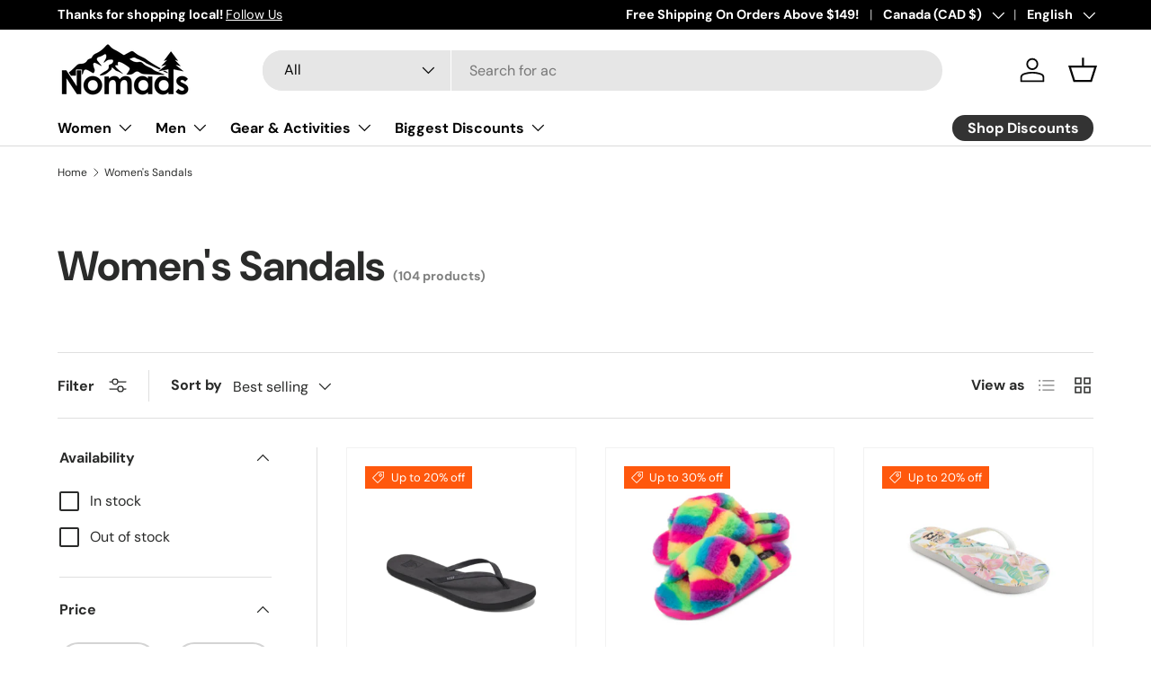

--- FILE ---
content_type: text/html; charset=utf-8
request_url: https://shopnomads.com/collections/womens-sandals
body_size: 53989
content:
<!doctype html>
<html class="no-js" lang="en" dir="ltr">
<head>
	<!-- Added by AVADA SEO Suite -->
	

	<!-- /Added by AVADA SEO Suite --><meta charset="utf-8">
<meta name="viewport" content="width=device-width,initial-scale=1">
<title>Women&#39;s Sandals &ndash; shopnomads</title><link rel="canonical" href="https://shopnomads.com/collections/womens-sandals"><link rel="icon" href="//shopnomads.com/cdn/shop/files/favicona.png?crop=center&height=48&v=1625078913&width=48" type="image/png">
  <link rel="apple-touch-icon" href="//shopnomads.com/cdn/shop/files/favicona.png?crop=center&height=180&v=1625078913&width=180"><meta property="og:site_name" content="shopnomads">
<meta property="og:url" content="https://shopnomads.com/collections/womens-sandals">
<meta property="og:title" content="Women&#39;s Sandals">
<meta property="og:type" content="product.group">
<meta property="og:description" content="Shop now at Nomads for the best gear in wakeboarding, snowboarding, skateboarding, and more! Providing the highest quality gear for those who love sports."><meta property="og:image" content="http://shopnomads.com/cdn/shop/files/2-7-20-01-Powder-Day_Curtis-DeVore_2c1033a3-34ba-416e-afaf-dac792e6b808.gif?crop=center&height=1200&v=1603141469&width=1200">
  <meta property="og:image:secure_url" content="https://shopnomads.com/cdn/shop/files/2-7-20-01-Powder-Day_Curtis-DeVore_2c1033a3-34ba-416e-afaf-dac792e6b808.gif?crop=center&height=1200&v=1603141469&width=1200">
  <meta property="og:image:width" content="1500">
  <meta property="og:image:height" content="799"><meta name="twitter:card" content="summary_large_image">
<meta name="twitter:title" content="Women&#39;s Sandals">
<meta name="twitter:description" content="Shop now at Nomads for the best gear in wakeboarding, snowboarding, skateboarding, and more! Providing the highest quality gear for those who love sports.">
<link rel="preload" href="//shopnomads.com/cdn/shop/t/36/assets/main.css?v=117877229988737664671763682918" as="style"><style data-shopify>
@font-face {
  font-family: "DM Sans";
  font-weight: 400;
  font-style: normal;
  font-display: swap;
  src: url("//shopnomads.com/cdn/fonts/dm_sans/dmsans_n4.ec80bd4dd7e1a334c969c265873491ae56018d72.woff2") format("woff2"),
       url("//shopnomads.com/cdn/fonts/dm_sans/dmsans_n4.87bdd914d8a61247b911147ae68e754d695c58a6.woff") format("woff");
}
@font-face {
  font-family: "DM Sans";
  font-weight: 700;
  font-style: normal;
  font-display: swap;
  src: url("//shopnomads.com/cdn/fonts/dm_sans/dmsans_n7.97e21d81502002291ea1de8aefb79170c6946ce5.woff2") format("woff2"),
       url("//shopnomads.com/cdn/fonts/dm_sans/dmsans_n7.af5c214f5116410ca1d53a2090665620e78e2e1b.woff") format("woff");
}
@font-face {
  font-family: "DM Sans";
  font-weight: 400;
  font-style: italic;
  font-display: swap;
  src: url("//shopnomads.com/cdn/fonts/dm_sans/dmsans_i4.b8fe05e69ee95d5a53155c346957d8cbf5081c1a.woff2") format("woff2"),
       url("//shopnomads.com/cdn/fonts/dm_sans/dmsans_i4.403fe28ee2ea63e142575c0aa47684d65f8c23a0.woff") format("woff");
}
@font-face {
  font-family: "DM Sans";
  font-weight: 700;
  font-style: italic;
  font-display: swap;
  src: url("//shopnomads.com/cdn/fonts/dm_sans/dmsans_i7.52b57f7d7342eb7255084623d98ab83fd96e7f9b.woff2") format("woff2"),
       url("//shopnomads.com/cdn/fonts/dm_sans/dmsans_i7.d5e14ef18a1d4a8ce78a4187580b4eb1759c2eda.woff") format("woff");
}
@font-face {
  font-family: "DM Sans";
  font-weight: 700;
  font-style: normal;
  font-display: swap;
  src: url("//shopnomads.com/cdn/fonts/dm_sans/dmsans_n7.97e21d81502002291ea1de8aefb79170c6946ce5.woff2") format("woff2"),
       url("//shopnomads.com/cdn/fonts/dm_sans/dmsans_n7.af5c214f5116410ca1d53a2090665620e78e2e1b.woff") format("woff");
}
@font-face {
  font-family: "DM Sans";
  font-weight: 700;
  font-style: normal;
  font-display: swap;
  src: url("//shopnomads.com/cdn/fonts/dm_sans/dmsans_n7.97e21d81502002291ea1de8aefb79170c6946ce5.woff2") format("woff2"),
       url("//shopnomads.com/cdn/fonts/dm_sans/dmsans_n7.af5c214f5116410ca1d53a2090665620e78e2e1b.woff") format("woff");
}
:root {
      --bg-color: 255 255 255 / 1.0;
      --bg-color-og: 255 255 255 / 1.0;
      --heading-color: 42 43 42;
      --text-color: 42 43 42;
      --text-color-og: 42 43 42;
      --scrollbar-color: 42 43 42;
      --link-color: 42 43 42;
      --link-color-og: 42 43 42;
      --star-color: 255 159 28;--swatch-border-color-default: 212 213 212;
        --swatch-border-color-active: 149 149 149;
        --swatch-card-size: 24px;
        --swatch-variant-picker-size: 64px;--color-scheme-1-bg: 244 244 244 / 1.0;
      --color-scheme-1-grad: linear-gradient(180deg, rgba(244, 244, 244, 1), rgba(244, 244, 244, 1) 100%);
      --color-scheme-1-heading: 42 43 42;
      --color-scheme-1-text: 42 43 42;
      --color-scheme-1-btn-bg: 255 88 13;
      --color-scheme-1-btn-text: 255 255 255;
      --color-scheme-1-btn-bg-hover: 255 124 64;--color-scheme-2-bg: 42 43 42 / 1.0;
      --color-scheme-2-grad: linear-gradient(225deg, rgba(51, 59, 67, 0.88) 8%, rgba(41, 47, 54, 1) 56%, rgba(20, 20, 20, 1) 92%);
      --color-scheme-2-heading: 255 88 13;
      --color-scheme-2-text: 255 255 255;
      --color-scheme-2-btn-bg: 255 88 13;
      --color-scheme-2-btn-text: 255 255 255;
      --color-scheme-2-btn-bg-hover: 255 124 64;--color-scheme-3-bg: 255 88 13 / 1.0;
      --color-scheme-3-grad: linear-gradient(46deg, rgba(234, 73, 0, 1) 8%, rgba(234, 73, 0, 1) 32%, rgba(255, 88, 13, 0.88) 92%);
      --color-scheme-3-heading: 255 255 255;
      --color-scheme-3-text: 255 255 255;
      --color-scheme-3-btn-bg: 42 43 42;
      --color-scheme-3-btn-text: 255 255 255;
      --color-scheme-3-btn-bg-hover: 82 83 82;

      --drawer-bg-color: 255 255 255 / 1.0;
      --drawer-text-color: 42 43 42;

      --panel-bg-color: 244 244 244 / 1.0;
      --panel-heading-color: 42 43 42;
      --panel-text-color: 42 43 42;

      --in-stock-text-color: 44 126 63;
      --low-stock-text-color: 210 134 26;
      --very-low-stock-text-color: 180 12 28;
      --no-stock-text-color: 119 119 119;
      --no-stock-backordered-text-color: 119 119 119;

      --error-bg-color: 252 237 238;
      --error-text-color: 180 12 28;
      --success-bg-color: 232 246 234;
      --success-text-color: 44 126 63;
      --info-bg-color: 228 237 250;
      --info-text-color: 26 102 210;

      --heading-font-family: "DM Sans", sans-serif;
      --heading-font-style: normal;
      --heading-font-weight: 700;
      --heading-scale-start: 4;

      --navigation-font-family: "DM Sans", sans-serif;
      --navigation-font-style: normal;
      --navigation-font-weight: 700;--heading-text-transform: none;
--subheading-text-transform: none;
      --body-font-family: "DM Sans", sans-serif;
      --body-font-style: normal;
      --body-font-weight: 400;
      --body-font-size: 16;

      --section-gap: 48;
      --heading-gap: calc(8 * var(--space-unit));--grid-column-gap: 20px;--btn-bg-color: 42 43 42;
      --btn-bg-hover-color: 82 83 82;
      --btn-text-color: 255 255 255;
      --btn-bg-color-og: 42 43 42;
      --btn-text-color-og: 255 255 255;
      --btn-alt-bg-color: 255 255 255;
      --btn-alt-bg-alpha: 1.0;
      --btn-alt-text-color: 42 43 42;
      --btn-border-width: 2px;
      --btn-padding-y: 12px;

      
      --btn-border-radius: 28px;
      

      --btn-lg-border-radius: 50%;
      --btn-icon-border-radius: 50%;
      --input-with-btn-inner-radius: var(--btn-border-radius);

      --input-bg-color: 255 255 255 / 1.0;
      --input-text-color: 42 43 42;
      --input-border-width: 2px;
      --input-border-radius: 26px;
      --textarea-border-radius: 12px;
      --input-border-radius: 28px;
      --input-lg-border-radius: 34px;
      --input-bg-color-diff-3: #f7f7f7;
      --input-bg-color-diff-6: #f0f0f0;

      --modal-border-radius: 16px;
      --modal-overlay-color: 0 0 0;
      --modal-overlay-opacity: 0.4;
      --drawer-border-radius: 16px;
      --overlay-border-radius: 0px;

      --custom-label-bg-color: 13 44 84 / 1.0;
      --custom-label-text-color: 255 255 255 / 1.0;--sale-label-bg-color: 255 88 13 / 1.0;
      --sale-label-text-color: 255 255 255 / 1.0;--sold-out-label-bg-color: 42 43 42 / 1.0;
      --sold-out-label-text-color: 255 255 255 / 1.0;--new-label-bg-color: 127 184 0 / 1.0;
      --new-label-text-color: 255 255 255 / 1.0;--preorder-label-bg-color: 0 166 237 / 1.0;
      --preorder-label-text-color: 255 255 255 / 1.0;

      --collection-label-color: 0 126 18 / 1.0;

      --page-width: 1260px;
      --gutter-sm: 20px;
      --gutter-md: 32px;
      --gutter-lg: 64px;

      --payment-terms-bg-color: #ffffff;

      --coll-card-bg-color: #F9F9F9;
      --coll-card-border-color: #f2f2f2;

      --card-highlight-bg-color: #F9F9F9;
      --card-highlight-text-color: 85 85 85;
      --card-highlight-border-color: #E1E1E1;--card-bg-color: #ffffff;
      --card-text-color: 38 38 43;
      --card-border-color: #f2f2f2;
        
          --aos-animate-duration: 0.6s;
        

        
          --aos-min-width: 0;
        
      

      --reading-width: 48em;
    }

    @media (max-width: 769px) {
      :root {
        --reading-width: 36em;
      }
    }
  </style><link rel="stylesheet" href="//shopnomads.com/cdn/shop/t/36/assets/main.css?v=117877229988737664671763682918">
  <script src="//shopnomads.com/cdn/shop/t/36/assets/main.js?v=129661173363203103461763682918" defer="defer"></script><link rel="preload" href="//shopnomads.com/cdn/fonts/dm_sans/dmsans_n4.ec80bd4dd7e1a334c969c265873491ae56018d72.woff2" as="font" type="font/woff2" crossorigin fetchpriority="high"><link rel="preload" href="//shopnomads.com/cdn/fonts/dm_sans/dmsans_n7.97e21d81502002291ea1de8aefb79170c6946ce5.woff2" as="font" type="font/woff2" crossorigin fetchpriority="high"><script>window.performance && window.performance.mark && window.performance.mark('shopify.content_for_header.start');</script><meta name="google-site-verification" content="m95kr_sOeBKgN57aJirA9H7_mqUv0V4yc6Bf-BTp41Q">
<meta id="shopify-digital-wallet" name="shopify-digital-wallet" content="/26576652/digital_wallets/dialog">
<meta name="shopify-checkout-api-token" content="5de8d222a276c5852fe803bae50a9908">
<meta id="in-context-paypal-metadata" data-shop-id="26576652" data-venmo-supported="false" data-environment="production" data-locale="en_US" data-paypal-v4="true" data-currency="CAD">
<link rel="alternate" type="application/atom+xml" title="Feed" href="/collections/womens-sandals.atom" />
<link rel="next" href="/collections/womens-sandals?page=2">
<link rel="alternate" hreflang="x-default" href="https://shopnomads.com/collections/womens-sandals">
<link rel="alternate" hreflang="en" href="https://shopnomads.com/collections/womens-sandals">
<link rel="alternate" hreflang="fr" href="https://shopnomads.com/fr/collections/womens-sandals">
<link rel="alternate" hreflang="es" href="https://shopnomads.com/es/collections/womens-sandals">
<link rel="alternate" hreflang="en-GB" href="https://shopnomads.com/en-gb/collections/womens-sandals">
<link rel="alternate" hreflang="en-AU" href="https://shopnomads.com/en-au/collections/womens-sandals">
<link rel="alternate" hreflang="en-FR" href="https://shopnomads.com/en-fr/collections/womens-sandals">
<link rel="alternate" hreflang="fr-FR" href="https://shopnomads.com/fr-fr/collections/womens-sandals">
<link rel="alternate" type="application/json+oembed" href="https://shopnomads.com/collections/womens-sandals.oembed">
<script async="async" src="/checkouts/internal/preloads.js?locale=en-CA"></script>
<link rel="preconnect" href="https://shop.app" crossorigin="anonymous">
<script async="async" src="https://shop.app/checkouts/internal/preloads.js?locale=en-CA&shop_id=26576652" crossorigin="anonymous"></script>
<script id="apple-pay-shop-capabilities" type="application/json">{"shopId":26576652,"countryCode":"CA","currencyCode":"CAD","merchantCapabilities":["supports3DS"],"merchantId":"gid:\/\/shopify\/Shop\/26576652","merchantName":"shopnomads","requiredBillingContactFields":["postalAddress","email","phone"],"requiredShippingContactFields":["postalAddress","email","phone"],"shippingType":"shipping","supportedNetworks":["visa","masterCard","amex","discover","interac","jcb"],"total":{"type":"pending","label":"shopnomads","amount":"1.00"},"shopifyPaymentsEnabled":true,"supportsSubscriptions":true}</script>
<script id="shopify-features" type="application/json">{"accessToken":"5de8d222a276c5852fe803bae50a9908","betas":["rich-media-storefront-analytics"],"domain":"shopnomads.com","predictiveSearch":true,"shopId":26576652,"locale":"en"}</script>
<script>var Shopify = Shopify || {};
Shopify.shop = "shopnomads.myshopify.com";
Shopify.locale = "en";
Shopify.currency = {"active":"CAD","rate":"1.0"};
Shopify.country = "CA";
Shopify.theme = {"name":"November 20th 2025 Nomads Theme Update","id":190363402406,"schema_name":"Enterprise","schema_version":"2.0.1","theme_store_id":1657,"role":"main"};
Shopify.theme.handle = "null";
Shopify.theme.style = {"id":null,"handle":null};
Shopify.cdnHost = "shopnomads.com/cdn";
Shopify.routes = Shopify.routes || {};
Shopify.routes.root = "/";</script>
<script type="module">!function(o){(o.Shopify=o.Shopify||{}).modules=!0}(window);</script>
<script>!function(o){function n(){var o=[];function n(){o.push(Array.prototype.slice.apply(arguments))}return n.q=o,n}var t=o.Shopify=o.Shopify||{};t.loadFeatures=n(),t.autoloadFeatures=n()}(window);</script>
<script>
  window.ShopifyPay = window.ShopifyPay || {};
  window.ShopifyPay.apiHost = "shop.app\/pay";
  window.ShopifyPay.redirectState = null;
</script>
<script id="shop-js-analytics" type="application/json">{"pageType":"collection"}</script>
<script defer="defer" async type="module" src="//shopnomads.com/cdn/shopifycloud/shop-js/modules/v2/client.init-shop-cart-sync_BT-GjEfc.en.esm.js"></script>
<script defer="defer" async type="module" src="//shopnomads.com/cdn/shopifycloud/shop-js/modules/v2/chunk.common_D58fp_Oc.esm.js"></script>
<script defer="defer" async type="module" src="//shopnomads.com/cdn/shopifycloud/shop-js/modules/v2/chunk.modal_xMitdFEc.esm.js"></script>
<script type="module">
  await import("//shopnomads.com/cdn/shopifycloud/shop-js/modules/v2/client.init-shop-cart-sync_BT-GjEfc.en.esm.js");
await import("//shopnomads.com/cdn/shopifycloud/shop-js/modules/v2/chunk.common_D58fp_Oc.esm.js");
await import("//shopnomads.com/cdn/shopifycloud/shop-js/modules/v2/chunk.modal_xMitdFEc.esm.js");

  window.Shopify.SignInWithShop?.initShopCartSync?.({"fedCMEnabled":true,"windoidEnabled":true});

</script>
<script>
  window.Shopify = window.Shopify || {};
  if (!window.Shopify.featureAssets) window.Shopify.featureAssets = {};
  window.Shopify.featureAssets['shop-js'] = {"shop-cart-sync":["modules/v2/client.shop-cart-sync_DZOKe7Ll.en.esm.js","modules/v2/chunk.common_D58fp_Oc.esm.js","modules/v2/chunk.modal_xMitdFEc.esm.js"],"init-fed-cm":["modules/v2/client.init-fed-cm_B6oLuCjv.en.esm.js","modules/v2/chunk.common_D58fp_Oc.esm.js","modules/v2/chunk.modal_xMitdFEc.esm.js"],"shop-cash-offers":["modules/v2/client.shop-cash-offers_D2sdYoxE.en.esm.js","modules/v2/chunk.common_D58fp_Oc.esm.js","modules/v2/chunk.modal_xMitdFEc.esm.js"],"shop-login-button":["modules/v2/client.shop-login-button_QeVjl5Y3.en.esm.js","modules/v2/chunk.common_D58fp_Oc.esm.js","modules/v2/chunk.modal_xMitdFEc.esm.js"],"pay-button":["modules/v2/client.pay-button_DXTOsIq6.en.esm.js","modules/v2/chunk.common_D58fp_Oc.esm.js","modules/v2/chunk.modal_xMitdFEc.esm.js"],"shop-button":["modules/v2/client.shop-button_DQZHx9pm.en.esm.js","modules/v2/chunk.common_D58fp_Oc.esm.js","modules/v2/chunk.modal_xMitdFEc.esm.js"],"avatar":["modules/v2/client.avatar_BTnouDA3.en.esm.js"],"init-windoid":["modules/v2/client.init-windoid_CR1B-cfM.en.esm.js","modules/v2/chunk.common_D58fp_Oc.esm.js","modules/v2/chunk.modal_xMitdFEc.esm.js"],"init-shop-for-new-customer-accounts":["modules/v2/client.init-shop-for-new-customer-accounts_C_vY_xzh.en.esm.js","modules/v2/client.shop-login-button_QeVjl5Y3.en.esm.js","modules/v2/chunk.common_D58fp_Oc.esm.js","modules/v2/chunk.modal_xMitdFEc.esm.js"],"init-shop-email-lookup-coordinator":["modules/v2/client.init-shop-email-lookup-coordinator_BI7n9ZSv.en.esm.js","modules/v2/chunk.common_D58fp_Oc.esm.js","modules/v2/chunk.modal_xMitdFEc.esm.js"],"init-shop-cart-sync":["modules/v2/client.init-shop-cart-sync_BT-GjEfc.en.esm.js","modules/v2/chunk.common_D58fp_Oc.esm.js","modules/v2/chunk.modal_xMitdFEc.esm.js"],"shop-toast-manager":["modules/v2/client.shop-toast-manager_DiYdP3xc.en.esm.js","modules/v2/chunk.common_D58fp_Oc.esm.js","modules/v2/chunk.modal_xMitdFEc.esm.js"],"init-customer-accounts":["modules/v2/client.init-customer-accounts_D9ZNqS-Q.en.esm.js","modules/v2/client.shop-login-button_QeVjl5Y3.en.esm.js","modules/v2/chunk.common_D58fp_Oc.esm.js","modules/v2/chunk.modal_xMitdFEc.esm.js"],"init-customer-accounts-sign-up":["modules/v2/client.init-customer-accounts-sign-up_iGw4briv.en.esm.js","modules/v2/client.shop-login-button_QeVjl5Y3.en.esm.js","modules/v2/chunk.common_D58fp_Oc.esm.js","modules/v2/chunk.modal_xMitdFEc.esm.js"],"shop-follow-button":["modules/v2/client.shop-follow-button_CqMgW2wH.en.esm.js","modules/v2/chunk.common_D58fp_Oc.esm.js","modules/v2/chunk.modal_xMitdFEc.esm.js"],"checkout-modal":["modules/v2/client.checkout-modal_xHeaAweL.en.esm.js","modules/v2/chunk.common_D58fp_Oc.esm.js","modules/v2/chunk.modal_xMitdFEc.esm.js"],"shop-login":["modules/v2/client.shop-login_D91U-Q7h.en.esm.js","modules/v2/chunk.common_D58fp_Oc.esm.js","modules/v2/chunk.modal_xMitdFEc.esm.js"],"lead-capture":["modules/v2/client.lead-capture_BJmE1dJe.en.esm.js","modules/v2/chunk.common_D58fp_Oc.esm.js","modules/v2/chunk.modal_xMitdFEc.esm.js"],"payment-terms":["modules/v2/client.payment-terms_Ci9AEqFq.en.esm.js","modules/v2/chunk.common_D58fp_Oc.esm.js","modules/v2/chunk.modal_xMitdFEc.esm.js"]};
</script>
<script>(function() {
  var isLoaded = false;
  function asyncLoad() {
    if (isLoaded) return;
    isLoaded = true;
    var urls = ["https:\/\/ecommplugins-scripts.trustpilot.com\/v2.1\/js\/header.min.js?settings=eyJrZXkiOiJuVW1USTZUdFRuZ2lneTdFIn0=\u0026shop=shopnomads.myshopify.com","https:\/\/ecommplugins-trustboxsettings.trustpilot.com\/shopnomads.myshopify.com.js?settings=1613020284326\u0026shop=shopnomads.myshopify.com","https:\/\/cdn.judge.me\/checkout_comment.js?shop=shopnomads.myshopify.com","\/\/cdn.shopify.com\/proxy\/5fb2bf5f28f5b0c41b7f24ceaa912ff8f64d8d5bef6b4ad41a669deec05f57d9\/bingshoppingtool-t2app-prod.trafficmanager.net\/uet\/tracking_script?shop=shopnomads.myshopify.com\u0026sp-cache-control=cHVibGljLCBtYXgtYWdlPTkwMA","\/\/cdn.shopify.com\/proxy\/bceb6a202d84ab903f005aa0d460340fbb34ea026126ae61ca7fa15265bce365\/bingshoppingtool-t2app-prod.trafficmanager.net\/api\/ShopifyMT\/v1\/uet\/tracking_script?shop=shopnomads.myshopify.com\u0026sp-cache-control=cHVibGljLCBtYXgtYWdlPTkwMA","https:\/\/cdn.shopify.com\/s\/files\/1\/2657\/6652\/t\/29\/assets\/affirmShopify.js?v=1736293140\u0026shop=shopnomads.myshopify.com","https:\/\/sdk.postscript.io\/sdk-script-loader.bundle.js?shopId=5890\u0026shop=shopnomads.myshopify.com","https:\/\/sdk.postscript.io\/sdk-script-loader.bundle.js?shopId=5890\u0026shop=shopnomads.myshopify.com","\/\/fw-cdn.com\/14751851\/6340142.js?shop=shopnomads.myshopify.com","https:\/\/d1ggrngj0uwslm.cloudfront.net\/fm_adhoc_scripts\/added_product_cart.js?shop=shopnomads.myshopify.com","https:\/\/d1ggrngj0uwslm.cloudfront.net\/fm_adhoc_scripts\/viewed_product.js?shop=shopnomads.myshopify.com"];
    for (var i = 0; i < urls.length; i++) {
      var s = document.createElement('script');
      s.type = 'text/javascript';
      s.async = true;
      s.src = urls[i];
      var x = document.getElementsByTagName('script')[0];
      x.parentNode.insertBefore(s, x);
    }
  };
  if(window.attachEvent) {
    window.attachEvent('onload', asyncLoad);
  } else {
    window.addEventListener('load', asyncLoad, false);
  }
})();</script>
<script id="__st">var __st={"a":26576652,"offset":-25200,"reqid":"2e607aac-55ef-455d-8b42-1e24840c0d11-1769033960","pageurl":"shopnomads.com\/collections\/womens-sandals","u":"0881d69a1c31","p":"collection","rtyp":"collection","rid":272298606758};</script>
<script>window.ShopifyPaypalV4VisibilityTracking = true;</script>
<script id="captcha-bootstrap">!function(){'use strict';const t='contact',e='account',n='new_comment',o=[[t,t],['blogs',n],['comments',n],[t,'customer']],c=[[e,'customer_login'],[e,'guest_login'],[e,'recover_customer_password'],[e,'create_customer']],r=t=>t.map((([t,e])=>`form[action*='/${t}']:not([data-nocaptcha='true']) input[name='form_type'][value='${e}']`)).join(','),a=t=>()=>t?[...document.querySelectorAll(t)].map((t=>t.form)):[];function s(){const t=[...o],e=r(t);return a(e)}const i='password',u='form_key',d=['recaptcha-v3-token','g-recaptcha-response','h-captcha-response',i],f=()=>{try{return window.sessionStorage}catch{return}},m='__shopify_v',_=t=>t.elements[u];function p(t,e,n=!1){try{const o=window.sessionStorage,c=JSON.parse(o.getItem(e)),{data:r}=function(t){const{data:e,action:n}=t;return t[m]||n?{data:e,action:n}:{data:t,action:n}}(c);for(const[e,n]of Object.entries(r))t.elements[e]&&(t.elements[e].value=n);n&&o.removeItem(e)}catch(o){console.error('form repopulation failed',{error:o})}}const l='form_type',E='cptcha';function T(t){t.dataset[E]=!0}const w=window,h=w.document,L='Shopify',v='ce_forms',y='captcha';let A=!1;((t,e)=>{const n=(g='f06e6c50-85a8-45c8-87d0-21a2b65856fe',I='https://cdn.shopify.com/shopifycloud/storefront-forms-hcaptcha/ce_storefront_forms_captcha_hcaptcha.v1.5.2.iife.js',D={infoText:'Protected by hCaptcha',privacyText:'Privacy',termsText:'Terms'},(t,e,n)=>{const o=w[L][v],c=o.bindForm;if(c)return c(t,g,e,D).then(n);var r;o.q.push([[t,g,e,D],n]),r=I,A||(h.body.append(Object.assign(h.createElement('script'),{id:'captcha-provider',async:!0,src:r})),A=!0)});var g,I,D;w[L]=w[L]||{},w[L][v]=w[L][v]||{},w[L][v].q=[],w[L][y]=w[L][y]||{},w[L][y].protect=function(t,e){n(t,void 0,e),T(t)},Object.freeze(w[L][y]),function(t,e,n,w,h,L){const[v,y,A,g]=function(t,e,n){const i=e?o:[],u=t?c:[],d=[...i,...u],f=r(d),m=r(i),_=r(d.filter((([t,e])=>n.includes(e))));return[a(f),a(m),a(_),s()]}(w,h,L),I=t=>{const e=t.target;return e instanceof HTMLFormElement?e:e&&e.form},D=t=>v().includes(t);t.addEventListener('submit',(t=>{const e=I(t);if(!e)return;const n=D(e)&&!e.dataset.hcaptchaBound&&!e.dataset.recaptchaBound,o=_(e),c=g().includes(e)&&(!o||!o.value);(n||c)&&t.preventDefault(),c&&!n&&(function(t){try{if(!f())return;!function(t){const e=f();if(!e)return;const n=_(t);if(!n)return;const o=n.value;o&&e.removeItem(o)}(t);const e=Array.from(Array(32),(()=>Math.random().toString(36)[2])).join('');!function(t,e){_(t)||t.append(Object.assign(document.createElement('input'),{type:'hidden',name:u})),t.elements[u].value=e}(t,e),function(t,e){const n=f();if(!n)return;const o=[...t.querySelectorAll(`input[type='${i}']`)].map((({name:t})=>t)),c=[...d,...o],r={};for(const[a,s]of new FormData(t).entries())c.includes(a)||(r[a]=s);n.setItem(e,JSON.stringify({[m]:1,action:t.action,data:r}))}(t,e)}catch(e){console.error('failed to persist form',e)}}(e),e.submit())}));const S=(t,e)=>{t&&!t.dataset[E]&&(n(t,e.some((e=>e===t))),T(t))};for(const o of['focusin','change'])t.addEventListener(o,(t=>{const e=I(t);D(e)&&S(e,y())}));const B=e.get('form_key'),M=e.get(l),P=B&&M;t.addEventListener('DOMContentLoaded',(()=>{const t=y();if(P)for(const e of t)e.elements[l].value===M&&p(e,B);[...new Set([...A(),...v().filter((t=>'true'===t.dataset.shopifyCaptcha))])].forEach((e=>S(e,t)))}))}(h,new URLSearchParams(w.location.search),n,t,e,['guest_login'])})(!1,!0)}();</script>
<script integrity="sha256-4kQ18oKyAcykRKYeNunJcIwy7WH5gtpwJnB7kiuLZ1E=" data-source-attribution="shopify.loadfeatures" defer="defer" src="//shopnomads.com/cdn/shopifycloud/storefront/assets/storefront/load_feature-a0a9edcb.js" crossorigin="anonymous"></script>
<script crossorigin="anonymous" defer="defer" src="//shopnomads.com/cdn/shopifycloud/storefront/assets/shopify_pay/storefront-65b4c6d7.js?v=20250812"></script>
<script data-source-attribution="shopify.dynamic_checkout.dynamic.init">var Shopify=Shopify||{};Shopify.PaymentButton=Shopify.PaymentButton||{isStorefrontPortableWallets:!0,init:function(){window.Shopify.PaymentButton.init=function(){};var t=document.createElement("script");t.src="https://shopnomads.com/cdn/shopifycloud/portable-wallets/latest/portable-wallets.en.js",t.type="module",document.head.appendChild(t)}};
</script>
<script data-source-attribution="shopify.dynamic_checkout.buyer_consent">
  function portableWalletsHideBuyerConsent(e){var t=document.getElementById("shopify-buyer-consent"),n=document.getElementById("shopify-subscription-policy-button");t&&n&&(t.classList.add("hidden"),t.setAttribute("aria-hidden","true"),n.removeEventListener("click",e))}function portableWalletsShowBuyerConsent(e){var t=document.getElementById("shopify-buyer-consent"),n=document.getElementById("shopify-subscription-policy-button");t&&n&&(t.classList.remove("hidden"),t.removeAttribute("aria-hidden"),n.addEventListener("click",e))}window.Shopify?.PaymentButton&&(window.Shopify.PaymentButton.hideBuyerConsent=portableWalletsHideBuyerConsent,window.Shopify.PaymentButton.showBuyerConsent=portableWalletsShowBuyerConsent);
</script>
<script data-source-attribution="shopify.dynamic_checkout.cart.bootstrap">document.addEventListener("DOMContentLoaded",(function(){function t(){return document.querySelector("shopify-accelerated-checkout-cart, shopify-accelerated-checkout")}if(t())Shopify.PaymentButton.init();else{new MutationObserver((function(e,n){t()&&(Shopify.PaymentButton.init(),n.disconnect())})).observe(document.body,{childList:!0,subtree:!0})}}));
</script>
<script id='scb4127' type='text/javascript' async='' src='https://shopnomads.com/cdn/shopifycloud/privacy-banner/storefront-banner.js'></script><link id="shopify-accelerated-checkout-styles" rel="stylesheet" media="screen" href="https://shopnomads.com/cdn/shopifycloud/portable-wallets/latest/accelerated-checkout-backwards-compat.css" crossorigin="anonymous">
<style id="shopify-accelerated-checkout-cart">
        #shopify-buyer-consent {
  margin-top: 1em;
  display: inline-block;
  width: 100%;
}

#shopify-buyer-consent.hidden {
  display: none;
}

#shopify-subscription-policy-button {
  background: none;
  border: none;
  padding: 0;
  text-decoration: underline;
  font-size: inherit;
  cursor: pointer;
}

#shopify-subscription-policy-button::before {
  box-shadow: none;
}

      </style>
<script id="sections-script" data-sections="header,footer" defer="defer" src="//shopnomads.com/cdn/shop/t/36/compiled_assets/scripts.js?v=31532"></script>
<script>window.performance && window.performance.mark && window.performance.mark('shopify.content_for_header.end');</script>

    <script src="//shopnomads.com/cdn/shop/t/36/assets/animate-on-scroll.js?v=15249566486942820451763682905" defer="defer"></script>
    <link rel="stylesheet" href="//shopnomads.com/cdn/shop/t/36/assets/animate-on-scroll.css?v=116194678796051782541763682905">
  

  <script>document.documentElement.className = document.documentElement.className.replace('no-js', 'js');</script><!-- CC Custom Head Start --><!-- CC Custom Head End --><script src="https://cdn.shopify.com/extensions/0199767f-28e2-7d08-a330-ead3acf1e056/toastibar-15/assets/mps-toastibar.min.js" type="text/javascript" defer="defer"></script>
<script src="https://cdn.shopify.com/extensions/c1eb4680-ad4e-49c3-898d-493ebb06e626/affirm-pay-over-time-messaging-9/assets/affirm-cart-drawer-embed-handler.js" type="text/javascript" defer="defer"></script>
<script src="https://cdn.shopify.com/extensions/019bbca0-fcf5-7f6c-8590-d768dd0bcdd7/sdm-extensions-56/assets/hc-original-price.min.js" type="text/javascript" defer="defer"></script>
<link href="https://monorail-edge.shopifysvc.com" rel="dns-prefetch">
<script>(function(){if ("sendBeacon" in navigator && "performance" in window) {try {var session_token_from_headers = performance.getEntriesByType('navigation')[0].serverTiming.find(x => x.name == '_s').description;} catch {var session_token_from_headers = undefined;}var session_cookie_matches = document.cookie.match(/_shopify_s=([^;]*)/);var session_token_from_cookie = session_cookie_matches && session_cookie_matches.length === 2 ? session_cookie_matches[1] : "";var session_token = session_token_from_headers || session_token_from_cookie || "";function handle_abandonment_event(e) {var entries = performance.getEntries().filter(function(entry) {return /monorail-edge.shopifysvc.com/.test(entry.name);});if (!window.abandonment_tracked && entries.length === 0) {window.abandonment_tracked = true;var currentMs = Date.now();var navigation_start = performance.timing.navigationStart;var payload = {shop_id: 26576652,url: window.location.href,navigation_start,duration: currentMs - navigation_start,session_token,page_type: "collection"};window.navigator.sendBeacon("https://monorail-edge.shopifysvc.com/v1/produce", JSON.stringify({schema_id: "online_store_buyer_site_abandonment/1.1",payload: payload,metadata: {event_created_at_ms: currentMs,event_sent_at_ms: currentMs}}));}}window.addEventListener('pagehide', handle_abandonment_event);}}());</script>
<script id="web-pixels-manager-setup">(function e(e,d,r,n,o){if(void 0===o&&(o={}),!Boolean(null===(a=null===(i=window.Shopify)||void 0===i?void 0:i.analytics)||void 0===a?void 0:a.replayQueue)){var i,a;window.Shopify=window.Shopify||{};var t=window.Shopify;t.analytics=t.analytics||{};var s=t.analytics;s.replayQueue=[],s.publish=function(e,d,r){return s.replayQueue.push([e,d,r]),!0};try{self.performance.mark("wpm:start")}catch(e){}var l=function(){var e={modern:/Edge?\/(1{2}[4-9]|1[2-9]\d|[2-9]\d{2}|\d{4,})\.\d+(\.\d+|)|Firefox\/(1{2}[4-9]|1[2-9]\d|[2-9]\d{2}|\d{4,})\.\d+(\.\d+|)|Chrom(ium|e)\/(9{2}|\d{3,})\.\d+(\.\d+|)|(Maci|X1{2}).+ Version\/(15\.\d+|(1[6-9]|[2-9]\d|\d{3,})\.\d+)([,.]\d+|)( \(\w+\)|)( Mobile\/\w+|) Safari\/|Chrome.+OPR\/(9{2}|\d{3,})\.\d+\.\d+|(CPU[ +]OS|iPhone[ +]OS|CPU[ +]iPhone|CPU IPhone OS|CPU iPad OS)[ +]+(15[._]\d+|(1[6-9]|[2-9]\d|\d{3,})[._]\d+)([._]\d+|)|Android:?[ /-](13[3-9]|1[4-9]\d|[2-9]\d{2}|\d{4,})(\.\d+|)(\.\d+|)|Android.+Firefox\/(13[5-9]|1[4-9]\d|[2-9]\d{2}|\d{4,})\.\d+(\.\d+|)|Android.+Chrom(ium|e)\/(13[3-9]|1[4-9]\d|[2-9]\d{2}|\d{4,})\.\d+(\.\d+|)|SamsungBrowser\/([2-9]\d|\d{3,})\.\d+/,legacy:/Edge?\/(1[6-9]|[2-9]\d|\d{3,})\.\d+(\.\d+|)|Firefox\/(5[4-9]|[6-9]\d|\d{3,})\.\d+(\.\d+|)|Chrom(ium|e)\/(5[1-9]|[6-9]\d|\d{3,})\.\d+(\.\d+|)([\d.]+$|.*Safari\/(?![\d.]+ Edge\/[\d.]+$))|(Maci|X1{2}).+ Version\/(10\.\d+|(1[1-9]|[2-9]\d|\d{3,})\.\d+)([,.]\d+|)( \(\w+\)|)( Mobile\/\w+|) Safari\/|Chrome.+OPR\/(3[89]|[4-9]\d|\d{3,})\.\d+\.\d+|(CPU[ +]OS|iPhone[ +]OS|CPU[ +]iPhone|CPU IPhone OS|CPU iPad OS)[ +]+(10[._]\d+|(1[1-9]|[2-9]\d|\d{3,})[._]\d+)([._]\d+|)|Android:?[ /-](13[3-9]|1[4-9]\d|[2-9]\d{2}|\d{4,})(\.\d+|)(\.\d+|)|Mobile Safari.+OPR\/([89]\d|\d{3,})\.\d+\.\d+|Android.+Firefox\/(13[5-9]|1[4-9]\d|[2-9]\d{2}|\d{4,})\.\d+(\.\d+|)|Android.+Chrom(ium|e)\/(13[3-9]|1[4-9]\d|[2-9]\d{2}|\d{4,})\.\d+(\.\d+|)|Android.+(UC? ?Browser|UCWEB|U3)[ /]?(15\.([5-9]|\d{2,})|(1[6-9]|[2-9]\d|\d{3,})\.\d+)\.\d+|SamsungBrowser\/(5\.\d+|([6-9]|\d{2,})\.\d+)|Android.+MQ{2}Browser\/(14(\.(9|\d{2,})|)|(1[5-9]|[2-9]\d|\d{3,})(\.\d+|))(\.\d+|)|K[Aa][Ii]OS\/(3\.\d+|([4-9]|\d{2,})\.\d+)(\.\d+|)/},d=e.modern,r=e.legacy,n=navigator.userAgent;return n.match(d)?"modern":n.match(r)?"legacy":"unknown"}(),u="modern"===l?"modern":"legacy",c=(null!=n?n:{modern:"",legacy:""})[u],f=function(e){return[e.baseUrl,"/wpm","/b",e.hashVersion,"modern"===e.buildTarget?"m":"l",".js"].join("")}({baseUrl:d,hashVersion:r,buildTarget:u}),m=function(e){var d=e.version,r=e.bundleTarget,n=e.surface,o=e.pageUrl,i=e.monorailEndpoint;return{emit:function(e){var a=e.status,t=e.errorMsg,s=(new Date).getTime(),l=JSON.stringify({metadata:{event_sent_at_ms:s},events:[{schema_id:"web_pixels_manager_load/3.1",payload:{version:d,bundle_target:r,page_url:o,status:a,surface:n,error_msg:t},metadata:{event_created_at_ms:s}}]});if(!i)return console&&console.warn&&console.warn("[Web Pixels Manager] No Monorail endpoint provided, skipping logging."),!1;try{return self.navigator.sendBeacon.bind(self.navigator)(i,l)}catch(e){}var u=new XMLHttpRequest;try{return u.open("POST",i,!0),u.setRequestHeader("Content-Type","text/plain"),u.send(l),!0}catch(e){return console&&console.warn&&console.warn("[Web Pixels Manager] Got an unhandled error while logging to Monorail."),!1}}}}({version:r,bundleTarget:l,surface:e.surface,pageUrl:self.location.href,monorailEndpoint:e.monorailEndpoint});try{o.browserTarget=l,function(e){var d=e.src,r=e.async,n=void 0===r||r,o=e.onload,i=e.onerror,a=e.sri,t=e.scriptDataAttributes,s=void 0===t?{}:t,l=document.createElement("script"),u=document.querySelector("head"),c=document.querySelector("body");if(l.async=n,l.src=d,a&&(l.integrity=a,l.crossOrigin="anonymous"),s)for(var f in s)if(Object.prototype.hasOwnProperty.call(s,f))try{l.dataset[f]=s[f]}catch(e){}if(o&&l.addEventListener("load",o),i&&l.addEventListener("error",i),u)u.appendChild(l);else{if(!c)throw new Error("Did not find a head or body element to append the script");c.appendChild(l)}}({src:f,async:!0,onload:function(){if(!function(){var e,d;return Boolean(null===(d=null===(e=window.Shopify)||void 0===e?void 0:e.analytics)||void 0===d?void 0:d.initialized)}()){var d=window.webPixelsManager.init(e)||void 0;if(d){var r=window.Shopify.analytics;r.replayQueue.forEach((function(e){var r=e[0],n=e[1],o=e[2];d.publishCustomEvent(r,n,o)})),r.replayQueue=[],r.publish=d.publishCustomEvent,r.visitor=d.visitor,r.initialized=!0}}},onerror:function(){return m.emit({status:"failed",errorMsg:"".concat(f," has failed to load")})},sri:function(e){var d=/^sha384-[A-Za-z0-9+/=]+$/;return"string"==typeof e&&d.test(e)}(c)?c:"",scriptDataAttributes:o}),m.emit({status:"loading"})}catch(e){m.emit({status:"failed",errorMsg:(null==e?void 0:e.message)||"Unknown error"})}}})({shopId: 26576652,storefrontBaseUrl: "https://shopnomads.com",extensionsBaseUrl: "https://extensions.shopifycdn.com/cdn/shopifycloud/web-pixels-manager",monorailEndpoint: "https://monorail-edge.shopifysvc.com/unstable/produce_batch",surface: "storefront-renderer",enabledBetaFlags: ["2dca8a86"],webPixelsConfigList: [{"id":"1214513318","configuration":"{\"webPixelName\":\"Judge.me\"}","eventPayloadVersion":"v1","runtimeContext":"STRICT","scriptVersion":"34ad157958823915625854214640f0bf","type":"APP","apiClientId":683015,"privacyPurposes":["ANALYTICS"],"dataSharingAdjustments":{"protectedCustomerApprovalScopes":["read_customer_email","read_customer_name","read_customer_personal_data","read_customer_phone"]}},{"id":"1125089446","configuration":"{\"shopId\":\"5890\"}","eventPayloadVersion":"v1","runtimeContext":"STRICT","scriptVersion":"e57a43765e0d230c1bcb12178c1ff13f","type":"APP","apiClientId":2328352,"privacyPurposes":[],"dataSharingAdjustments":{"protectedCustomerApprovalScopes":["read_customer_address","read_customer_email","read_customer_name","read_customer_personal_data","read_customer_phone"]}},{"id":"892928166","configuration":"{\"accountID\":\"26576652\"}","eventPayloadVersion":"v1","runtimeContext":"STRICT","scriptVersion":"b7efc4473d557345da9465309c2b943b","type":"APP","apiClientId":123711225857,"privacyPurposes":["ANALYTICS","MARKETING","SALE_OF_DATA"],"dataSharingAdjustments":{"protectedCustomerApprovalScopes":["read_customer_personal_data"]}},{"id":"669155494","configuration":"{\"config\":\"{\\\"google_tag_ids\\\":[\\\"AW-1012898616\\\",\\\"GT-T9W77FM\\\",\\\"GT-KVJKMXFG\\\",\\\"G-QD5PKN2XCP\\\"],\\\"target_country\\\":\\\"CA\\\",\\\"gtag_events\\\":[{\\\"type\\\":\\\"begin_checkout\\\",\\\"action_label\\\":[\\\"MC-LM8BZTQ0EM\\\",\\\"MC-CM86C3D5WS\\\",\\\"G-QD5PKN2XCP\\\"]},{\\\"type\\\":\\\"search\\\",\\\"action_label\\\":[\\\"MC-LM8BZTQ0EM\\\",\\\"MC-CM86C3D5WS\\\",\\\"G-QD5PKN2XCP\\\"]},{\\\"type\\\":\\\"view_item\\\",\\\"action_label\\\":[\\\"AW-1012898616\\\/aS3FCP_JjosBELi2_uID\\\",\\\"AW-1012898616\\\/i9vxCPnJjosBELi2_uID\\\",\\\"MC-LM8BZTQ0EM\\\",\\\"MC-CM86C3D5WS\\\",\\\"G-QD5PKN2XCP\\\"]},{\\\"type\\\":\\\"purchase\\\",\\\"action_label\\\":[\\\"MC-LM8BZTQ0EM\\\",\\\"MC-CM86C3D5WS\\\",\\\"G-QD5PKN2XCP\\\"]},{\\\"type\\\":\\\"page_view\\\",\\\"action_label\\\":[\\\"MC-LM8BZTQ0EM\\\",\\\"MC-CM86C3D5WS\\\",\\\"G-QD5PKN2XCP\\\"]},{\\\"type\\\":\\\"add_payment_info\\\",\\\"action_label\\\":[\\\"MC-LM8BZTQ0EM\\\",\\\"MC-CM86C3D5WS\\\",\\\"G-QD5PKN2XCP\\\"]},{\\\"type\\\":\\\"add_to_cart\\\",\\\"action_label\\\":[\\\"MC-LM8BZTQ0EM\\\",\\\"MC-CM86C3D5WS\\\",\\\"G-QD5PKN2XCP\\\"]}],\\\"enable_monitoring_mode\\\":false}\"}","eventPayloadVersion":"v1","runtimeContext":"OPEN","scriptVersion":"b2a88bafab3e21179ed38636efcd8a93","type":"APP","apiClientId":1780363,"privacyPurposes":[],"dataSharingAdjustments":{"protectedCustomerApprovalScopes":["read_customer_address","read_customer_email","read_customer_name","read_customer_personal_data","read_customer_phone"]}},{"id":"17039526","configuration":"{\"myshopifyDomain\":\"shopnomads.myshopify.com\"}","eventPayloadVersion":"v1","runtimeContext":"STRICT","scriptVersion":"23b97d18e2aa74363140dc29c9284e87","type":"APP","apiClientId":2775569,"privacyPurposes":["ANALYTICS","MARKETING","SALE_OF_DATA"],"dataSharingAdjustments":{"protectedCustomerApprovalScopes":["read_customer_address","read_customer_email","read_customer_name","read_customer_phone","read_customer_personal_data"]}},{"id":"77168806","eventPayloadVersion":"v1","runtimeContext":"LAX","scriptVersion":"1","type":"CUSTOM","privacyPurposes":["ANALYTICS"],"name":"Google Analytics tag (migrated)"},{"id":"shopify-app-pixel","configuration":"{}","eventPayloadVersion":"v1","runtimeContext":"STRICT","scriptVersion":"0450","apiClientId":"shopify-pixel","type":"APP","privacyPurposes":["ANALYTICS","MARKETING"]},{"id":"shopify-custom-pixel","eventPayloadVersion":"v1","runtimeContext":"LAX","scriptVersion":"0450","apiClientId":"shopify-pixel","type":"CUSTOM","privacyPurposes":["ANALYTICS","MARKETING"]}],isMerchantRequest: false,initData: {"shop":{"name":"shopnomads","paymentSettings":{"currencyCode":"CAD"},"myshopifyDomain":"shopnomads.myshopify.com","countryCode":"CA","storefrontUrl":"https:\/\/shopnomads.com"},"customer":null,"cart":null,"checkout":null,"productVariants":[],"purchasingCompany":null},},"https://shopnomads.com/cdn","fcfee988w5aeb613cpc8e4bc33m6693e112",{"modern":"","legacy":""},{"shopId":"26576652","storefrontBaseUrl":"https:\/\/shopnomads.com","extensionBaseUrl":"https:\/\/extensions.shopifycdn.com\/cdn\/shopifycloud\/web-pixels-manager","surface":"storefront-renderer","enabledBetaFlags":"[\"2dca8a86\"]","isMerchantRequest":"false","hashVersion":"fcfee988w5aeb613cpc8e4bc33m6693e112","publish":"custom","events":"[[\"page_viewed\",{}],[\"collection_viewed\",{\"collection\":{\"id\":\"272298606758\",\"title\":\"Women's Sandals\",\"productVariants\":[{\"price\":{\"amount\":27.99,\"currencyCode\":\"CAD\"},\"product\":{\"title\":\"Reef Womens Bliss Nights Sandals\",\"vendor\":\"Reef\",\"id\":\"7202557755558\",\"untranslatedTitle\":\"Reef Womens Bliss Nights Sandals\",\"url\":\"\/products\/reef-womens-bliss-nights-sandals\",\"type\":\"Womens Sandals Flip Flop 5 to 11\"},\"id\":\"41932232589478\",\"image\":{\"src\":\"\/\/shopnomads.com\/cdn\/shop\/products\/BLISSNIGHTSWomenRF0A2U1JTAHLarge.png?v=1640039235\"},\"sku\":\"BLISSNIGHTSWomen-RF0A2U1JTAH-6\",\"title\":\"6 \/ TAN\/CHAMPAGNE\",\"untranslatedTitle\":\"6 \/ TAN\/CHAMPAGNE\"},{\"price\":{\"amount\":30.79,\"currencyCode\":\"CAD\"},\"product\":{\"title\":\"Volcom Lived In Lounge Slip Sandals\",\"vendor\":\"Volcom\",\"id\":\"5744117153958\",\"untranslatedTitle\":\"Volcom Lived In Lounge Slip Sandals\",\"url\":\"\/products\/volcom-lived-in-lounge-slip-sandals\",\"type\":\"Womens Sandals Flip Flop 5 to 11\"},\"id\":\"36299952226470\",\"image\":{\"src\":\"\/\/shopnomads.com\/cdn\/shop\/products\/SLIP-1.jpg?v=1614497143\"},\"sku\":\"W0841800-BLK-6\",\"title\":\"6 \/ BLACK\",\"untranslatedTitle\":\"6 \/ BLACK\"},{\"price\":{\"amount\":18.39,\"currencyCode\":\"CAD\"},\"product\":{\"title\":\"Billabong Womens Dama Sandals\",\"vendor\":\"Billabong\",\"id\":\"1773433061420\",\"untranslatedTitle\":\"Billabong Womens Dama Sandals\",\"url\":\"\/products\/billabong-dama-womens-sandals\",\"type\":\"Womens Sandals Flip Flop 5 to 11\"},\"id\":\"14419197100076\",\"image\":{\"src\":\"\/\/shopnomads.com\/cdn\/shop\/products\/s168756_77b772aa-adc3-498b-9092-7b7864c02998.jpg?v=1586401997\"},\"sku\":\"JAFTMDAM-BLW-10\",\"title\":\"10 \/ BLACK-WHITE\",\"untranslatedTitle\":\"10 \/ BLACK-WHITE\"},{\"price\":{\"amount\":72.0,\"currencyCode\":\"CAD\"},\"product\":{\"title\":\"Reef Womens Cushion Vista Hi Sandals\",\"vendor\":\"Reef\",\"id\":\"6147324346534\",\"untranslatedTitle\":\"Reef Womens Cushion Vista Hi Sandals\",\"url\":\"\/products\/reef-cushion-vista-hi-sandals\",\"type\":\"Womens Slip on Sandals 5 to 11\"},\"id\":\"37829672042662\",\"image\":{\"src\":\"\/\/shopnomads.com\/cdn\/shop\/products\/A3YP5A0001_02.png?v=1640807299\"},\"sku\":\"A3YP5-A0001-6\",\"title\":\"6 \/ Black\",\"untranslatedTitle\":\"6 \/ Black\"},{\"price\":{\"amount\":67.99,\"currencyCode\":\"CAD\"},\"product\":{\"title\":\"Reef Women REEF WATER VISTA Women\",\"vendor\":\"Reef\",\"id\":\"7643859419302\",\"untranslatedTitle\":\"Reef Women REEF WATER VISTA Women\",\"url\":\"\/products\/reef-women-reef-water-vista-women\",\"type\":\"Womens Slip on Sandals 5 to 11\"},\"id\":\"43867906867366\",\"image\":{\"src\":\"\/\/shopnomads.com\/cdn\/shop\/products\/CI7128_3.png?v=1672947252\"},\"sku\":\"REEF WATER VISTA Women-CI8573-6\",\"title\":\"6 \/ Black\/Tan\",\"untranslatedTitle\":\"6 \/ Black\/Tan\"},{\"price\":{\"amount\":20.79,\"currencyCode\":\"CAD\"},\"product\":{\"title\":\"Billabong Womens Dama Sandals - Black White 2\",\"vendor\":\"Billabong\",\"id\":\"7458860400806\",\"untranslatedTitle\":\"Billabong Womens Dama Sandals - Black White 2\",\"url\":\"\/products\/billabong-womens-dama-sandals\",\"type\":\"Womens Sandals Flip Flop 5 to 11\"},\"id\":\"43134594744486\",\"image\":{\"src\":\"\/\/shopnomads.com\/cdn\/shop\/products\/Untitleddesign-2022-07-19T104918.374.png?v=1658249443\"},\"sku\":\"JAFTMDAM-BKW2-6\",\"title\":\"6 \/ Black White 2\",\"untranslatedTitle\":\"6 \/ Black White 2\"},{\"price\":{\"amount\":18.89,\"currencyCode\":\"CAD\"},\"product\":{\"title\":\"Roxy Viva Jelly Sandals\",\"vendor\":\"Roxy\",\"id\":\"6570590765222\",\"untranslatedTitle\":\"Roxy Viva Jelly Sandals\",\"url\":\"\/products\/roxy-viva-jelly-sandals\",\"type\":\"Womens Sandals Flip Flop 5 to 11\"},\"id\":\"39367506755750\",\"image\":{\"src\":\"\/\/shopnomads.com\/cdn\/shop\/products\/pink-3_90565871-a607-412f-aa37-1821edd991e2.jpg?v=1615567263\"},\"sku\":\"ARJL100915-PNK-6\",\"title\":\"6 \/ Pink\",\"untranslatedTitle\":\"6 \/ Pink\"},{\"price\":{\"amount\":43.99,\"currencyCode\":\"CAD\"},\"product\":{\"title\":\"Reef Womens Cushion Court Sandals\",\"vendor\":\"Reef\",\"id\":\"7202565062822\",\"untranslatedTitle\":\"Reef Womens Cushion Court Sandals\",\"url\":\"\/products\/reef-womens-cushion-court-sandals\",\"type\":\"Womens Sandals Flip Flop 5 to 11\"},\"id\":\"41932279054502\",\"image\":{\"src\":\"\/\/shopnomads.com\/cdn\/shop\/products\/CUSHIONCOURTWomenRF0A3FDSRGLDetail.png?v=1640040535\"},\"sku\":\"CUSHIONCOURTWomen-RF0A3FDSRGL-6\",\"title\":\"6 \/ ROSE GOLD\",\"untranslatedTitle\":\"6 \/ ROSE GOLD\"},{\"price\":{\"amount\":47.99,\"currencyCode\":\"CAD\"},\"product\":{\"title\":\"Reef Womens Cushion Breeze Sandals\",\"vendor\":\"Reef\",\"id\":\"6147173580966\",\"untranslatedTitle\":\"Reef Womens Cushion Breeze Sandals\",\"url\":\"\/products\/reef-cushion-breeze-sandals\",\"type\":\"Womens Sandals Flip Flop 5 to 11\"},\"id\":\"37829230198950\",\"image\":{\"src\":\"\/\/shopnomads.com\/cdn\/shop\/products\/01454A0041_02.png?v=1613710415\"},\"sku\":\"01454-A0041-6\",\"title\":\"6 \/ Cloud\",\"untranslatedTitle\":\"6 \/ Cloud\"},{\"price\":{\"amount\":23.79,\"currencyCode\":\"CAD\"},\"product\":{\"title\":\"Volcom Women's Forever and Ever II Sandals - White\",\"vendor\":\"Volcom\",\"id\":\"7465294659750\",\"untranslatedTitle\":\"Volcom Women's Forever and Ever II Sandals - White\",\"url\":\"\/products\/volcom-womens-forever-and-ever-ii-sandals\",\"type\":\"Womens Sandals Flip Flop 5 to 11\"},\"id\":\"43174810943654\",\"image\":{\"src\":\"\/\/shopnomads.com\/cdn\/shop\/products\/VolcomWomen_sNewSchoolIISandals_9.png?v=1658870096\"},\"sku\":\"W0812352-WHT-7\",\"title\":\"7 \/ White\",\"untranslatedTitle\":\"7 \/ White\"},{\"price\":{\"amount\":75.99,\"currencyCode\":\"CAD\"},\"product\":{\"title\":\"Reef Womens Cushion Vista Hi\",\"vendor\":\"Reef\",\"id\":\"7747547693222\",\"untranslatedTitle\":\"Reef Womens Cushion Vista Hi\",\"url\":\"\/products\/reef-womens-cushion-vista-hi\",\"type\":\"Womens Slip on Sandals 5 to 11\"},\"id\":\"44193081262246\",\"image\":{\"src\":\"\/\/shopnomads.com\/cdn\/shop\/files\/Untitleddesign-2023-06-05T133617.675.png?v=1736953588\"},\"sku\":\"CUSHION VISTA HI Women-RF0A3YP5NAT-6\",\"title\":\"6 \/ Natural\",\"untranslatedTitle\":\"6 \/ Natural\"},{\"price\":{\"amount\":30.39,\"currencyCode\":\"CAD\"},\"product\":{\"title\":\"Volcom Women's New School II Sandals - Brown\",\"vendor\":\"Volcom\",\"id\":\"7465227321510\",\"untranslatedTitle\":\"Volcom Women's New School II Sandals - Brown\",\"url\":\"\/products\/volcom-womens-new-school-ii-sandals-2\",\"type\":\"Womens Slip on Sandals 5 to 11\"},\"id\":\"43174513508518\",\"image\":{\"src\":\"\/\/shopnomads.com\/cdn\/shop\/products\/VolcomWomen_sNewSchoolIISandals_2.png?v=1658867260\"},\"sku\":\"W0812351-BRN-6\",\"title\":\"6 \/ Brown\",\"untranslatedTitle\":\"6 \/ Brown\"},{\"price\":{\"amount\":67.99,\"currencyCode\":\"CAD\"},\"product\":{\"title\":\"Reef Women REEF WATER VISTA Women\",\"vendor\":\"Reef\",\"id\":\"7643862073510\",\"untranslatedTitle\":\"Reef Women REEF WATER VISTA Women\",\"url\":\"\/products\/reef-women-reef-water-vista-women-1\",\"type\":\"Womens Slip on Sandals 5 to 11\"},\"id\":\"43867910602918\",\"image\":{\"src\":\"\/\/shopnomads.com\/cdn\/shop\/files\/Untitleddesign-2023-06-05T133152.319.png?v=1685993554\"},\"sku\":\"REEF WATER VISTA Women-CI8574-7\",\"title\":\"7 \/ White\/Tan\",\"untranslatedTitle\":\"7 \/ White\/Tan\"},{\"price\":{\"amount\":27.19,\"currencyCode\":\"CAD\"},\"product\":{\"title\":\"Volcom Women's Thrills II Sandals - Black\",\"vendor\":\"Volcom\",\"id\":\"7465289973926\",\"untranslatedTitle\":\"Volcom Women's Thrills II Sandals - Black\",\"url\":\"\/products\/volcom-womens-thrills-ii-sandals\",\"type\":\"Womens Sandals Flip Flop 5 to 11\"},\"id\":\"43174796361894\",\"image\":{\"src\":\"\/\/shopnomads.com\/cdn\/shop\/products\/VolcomWomen_sNewSchoolIISandals_7.png?v=1658869685\"},\"sku\":\"W0812354-BLK-6\",\"title\":\"6 \/ Black\",\"untranslatedTitle\":\"6 \/ Black\"},{\"price\":{\"amount\":51.99,\"currencyCode\":\"CAD\"},\"product\":{\"title\":\"Reef Women CUSHION COURT - Black\/Natural\",\"vendor\":\"Reef\",\"id\":\"7875521446054\",\"untranslatedTitle\":\"Reef Women CUSHION COURT - Black\/Natural\",\"url\":\"\/products\/reef-women-cushion-court-black-natural\",\"type\":\"Womens Sandals Flip Flop 5 to 11\"},\"id\":\"44638319902886\",\"image\":{\"src\":\"\/\/shopnomads.com\/cdn\/shop\/files\/Untitleddesign-2024-01-30T123729.171.png?v=1706643541\"},\"sku\":\"CUSHION COURT Women-RF0A3FDSBLN-6\",\"title\":\"6 \/ Black\/Natural\",\"untranslatedTitle\":\"6 \/ Black\/Natural\"},{\"price\":{\"amount\":20.79,\"currencyCode\":\"CAD\"},\"product\":{\"title\":\"Billabong Womens Dama Sandals\",\"vendor\":\"Billabong\",\"id\":\"7458861482150\",\"untranslatedTitle\":\"Billabong Womens Dama Sandals\",\"url\":\"\/products\/billabong-womens-dama-sandals-1\",\"type\":\"Womens Sandals Flip Flop 5 to 11\"},\"id\":\"43134607524006\",\"image\":{\"src\":\"\/\/shopnomads.com\/cdn\/shop\/products\/Untitleddesign-2022-07-19T105223.469.png?v=1658249630\"},\"sku\":\"JAFTMDAM-PHP0-6\",\"title\":\"6 \/ Bright Orchid\",\"untranslatedTitle\":\"6 \/ Bright Orchid\"}]}}]]"});</script><script>
  window.ShopifyAnalytics = window.ShopifyAnalytics || {};
  window.ShopifyAnalytics.meta = window.ShopifyAnalytics.meta || {};
  window.ShopifyAnalytics.meta.currency = 'CAD';
  var meta = {"products":[{"id":7202557755558,"gid":"gid:\/\/shopify\/Product\/7202557755558","vendor":"Reef","type":"Womens Sandals Flip Flop 5 to 11","handle":"reef-womens-bliss-nights-sandals","variants":[{"id":41932232589478,"price":2799,"name":"Reef Womens Bliss Nights Sandals - 6 \/ TAN\/CHAMPAGNE","public_title":"6 \/ TAN\/CHAMPAGNE","sku":"BLISSNIGHTSWomen-RF0A2U1JTAH-6"},{"id":41932232622246,"price":2799,"name":"Reef Womens Bliss Nights Sandals - 6 \/ ROSE GOLD","public_title":"6 \/ ROSE GOLD","sku":"BLISSNIGHTSWomen-RF0A2U1JRGL-6"},{"id":41932237242534,"price":3599,"name":"Reef Womens Bliss Nights Sandals - 6 \/ BLACK","public_title":"6 \/ BLACK","sku":"BLISSNIGHTSWomen-RF0A2U1JBLA-6"},{"id":41932232655014,"price":2799,"name":"Reef Womens Bliss Nights Sandals - 7 \/ TAN\/CHAMPAGNE","public_title":"7 \/ TAN\/CHAMPAGNE","sku":"BLISSNIGHTSWomen-RF0A2U1JTAH-7"},{"id":41932232687782,"price":2799,"name":"Reef Womens Bliss Nights Sandals - 7 \/ ROSE GOLD","public_title":"7 \/ ROSE GOLD","sku":"BLISSNIGHTSWomen-RF0A2U1JRGL-7"},{"id":41932237275302,"price":3599,"name":"Reef Womens Bliss Nights Sandals - 7 \/ BLACK","public_title":"7 \/ BLACK","sku":"BLISSNIGHTSWomen-RF0A2U1JBLA-7"},{"id":41932232720550,"price":2799,"name":"Reef Womens Bliss Nights Sandals - 8 \/ TAN\/CHAMPAGNE","public_title":"8 \/ TAN\/CHAMPAGNE","sku":"BLISSNIGHTSWomen-RF0A2U1JTAH-8"},{"id":41932232753318,"price":2799,"name":"Reef Womens Bliss Nights Sandals - 8 \/ ROSE GOLD","public_title":"8 \/ ROSE GOLD","sku":"BLISSNIGHTSWomen-RF0A2U1JRGL-8"},{"id":41932237308070,"price":3599,"name":"Reef Womens Bliss Nights Sandals - 8 \/ BLACK","public_title":"8 \/ BLACK","sku":"BLISSNIGHTSWomen-RF0A2U1JBLA-8"},{"id":41932232786086,"price":2799,"name":"Reef Womens Bliss Nights Sandals - 9 \/ TAN\/CHAMPAGNE","public_title":"9 \/ TAN\/CHAMPAGNE","sku":"BLISSNIGHTSWomen-RF0A2U1JTAH-9"},{"id":41932232818854,"price":2799,"name":"Reef Womens Bliss Nights Sandals - 9 \/ ROSE GOLD","public_title":"9 \/ ROSE GOLD","sku":"BLISSNIGHTSWomen-RF0A2U1JRGL-9"},{"id":41932237340838,"price":3599,"name":"Reef Womens Bliss Nights Sandals - 9 \/ BLACK","public_title":"9 \/ BLACK","sku":"BLISSNIGHTSWomen-RF0A2U1JBLA-9"},{"id":41932232851622,"price":2799,"name":"Reef Womens Bliss Nights Sandals - 10 \/ TAN\/CHAMPAGNE","public_title":"10 \/ TAN\/CHAMPAGNE","sku":"BLISSNIGHTSWomen-RF0A2U1JTAH-10"},{"id":41932232884390,"price":2799,"name":"Reef Womens Bliss Nights Sandals - 10 \/ ROSE GOLD","public_title":"10 \/ ROSE GOLD","sku":"BLISSNIGHTSWomen-RF0A2U1JRGL-10"},{"id":41932237373606,"price":3599,"name":"Reef Womens Bliss Nights Sandals - 10 \/ BLACK","public_title":"10 \/ BLACK","sku":"BLISSNIGHTSWomen-RF0A2U1JBLA-10"},{"id":41932237963430,"price":3599,"name":"Reef Womens Bliss Nights Sandals - 11 \/ BLACK","public_title":"11 \/ BLACK","sku":"BLISSNIGHTSWomen-RF0A2U1JBLA-11"}],"remote":false},{"id":5744117153958,"gid":"gid:\/\/shopify\/Product\/5744117153958","vendor":"Volcom","type":"Womens Sandals Flip Flop 5 to 11","handle":"volcom-lived-in-lounge-slip-sandals","variants":[{"id":36299952226470,"price":3079,"name":"Volcom Lived In Lounge Slip Sandals - 6 \/ BLACK","public_title":"6 \/ BLACK","sku":"W0841800-BLK-6"},{"id":36299952881830,"price":3079,"name":"Volcom Lived In Lounge Slip Sandals - 6 \/ CAMO","public_title":"6 \/ CAMO","sku":"W0841800-CAM-6"},{"id":36299953045670,"price":3079,"name":"Volcom Lived In Lounge Slip Sandals - 6 \/ GREY","public_title":"6 \/ GREY","sku":"W0841800-HGR-6"},{"id":36299953471654,"price":3079,"name":"Volcom Lived In Lounge Slip Sandals - 6 \/ CHEETAH","public_title":"6 \/ CHEETAH","sku":"W0841800-CHE-6"},{"id":36299953701030,"price":3079,"name":"Volcom Lived In Lounge Slip Sandals - 6 \/ PINK","public_title":"6 \/ PINK","sku":"W0841800-CLD-6"},{"id":36299953897638,"price":3079,"name":"Volcom Lived In Lounge Slip Sandals - 7 \/ BLACK","public_title":"7 \/ BLACK","sku":"W0841800-BLK-7"},{"id":36299953995942,"price":3079,"name":"Volcom Lived In Lounge Slip Sandals - 7 \/ CAMO","public_title":"7 \/ CAMO","sku":"W0841800-CAM-7"},{"id":36299954356390,"price":3079,"name":"Volcom Lived In Lounge Slip Sandals - 7 \/ GREY","public_title":"7 \/ GREY","sku":"W0841800-HGR-7"},{"id":36299954880678,"price":3079,"name":"Volcom Lived In Lounge Slip Sandals - 7 \/ CHEETAH","public_title":"7 \/ CHEETAH","sku":"W0841800-CHE-7"},{"id":36299955273894,"price":3079,"name":"Volcom Lived In Lounge Slip Sandals - 7 \/ PINK","public_title":"7 \/ PINK","sku":"W0841800-CLD-7"},{"id":36299955306662,"price":3079,"name":"Volcom Lived In Lounge Slip Sandals - 8 \/ BLACK","public_title":"8 \/ BLACK","sku":"W0841800-BLK-8"},{"id":36299955470502,"price":3079,"name":"Volcom Lived In Lounge Slip Sandals - 8 \/ CAMO","public_title":"8 \/ CAMO","sku":"W0841800-CAM-8"},{"id":36299955830950,"price":3079,"name":"Volcom Lived In Lounge Slip Sandals - 8 \/ GREY","public_title":"8 \/ GREY","sku":"W0841800-HGR-8"},{"id":36299956093094,"price":3079,"name":"Volcom Lived In Lounge Slip Sandals - 8 \/ CHEETAH","public_title":"8 \/ CHEETAH","sku":"W0841800-CHE-8"},{"id":36299956355238,"price":3079,"name":"Volcom Lived In Lounge Slip Sandals - 8 \/ PINK","public_title":"8 \/ PINK","sku":"W0841800-CLD-8"},{"id":36299956715686,"price":3079,"name":"Volcom Lived In Lounge Slip Sandals - 9 \/ BLACK","public_title":"9 \/ BLACK","sku":"W0841800-BLK-9"},{"id":36299958255782,"price":3079,"name":"Volcom Lived In Lounge Slip Sandals - 9 \/ CAMO","public_title":"9 \/ CAMO","sku":"W0841800-CAM-9"},{"id":36299960123558,"price":3079,"name":"Volcom Lived In Lounge Slip Sandals - 9 \/ GREY","public_title":"9 \/ GREY","sku":"W0841800-HGR-9"},{"id":36299960320166,"price":3079,"name":"Volcom Lived In Lounge Slip Sandals - 9 \/ CHEETAH","public_title":"9 \/ CHEETAH","sku":"W0841800-CHE-9"},{"id":36299960909990,"price":3079,"name":"Volcom Lived In Lounge Slip Sandals - 9 \/ PINK","public_title":"9 \/ PINK","sku":"W0841800-CLD-9"},{"id":36299961270438,"price":3079,"name":"Volcom Lived In Lounge Slip Sandals - 10 \/ BLACK","public_title":"10 \/ BLACK","sku":"W0841800-BLK-10"},{"id":36299962089638,"price":3079,"name":"Volcom Lived In Lounge Slip Sandals - 10 \/ CAMO","public_title":"10 \/ CAMO","sku":"W0841800-CAM-10"},{"id":36299962286246,"price":3079,"name":"Volcom Lived In Lounge Slip Sandals - 10 \/ GREY","public_title":"10 \/ GREY","sku":"W0841800-HGR-10"},{"id":36299962482854,"price":3079,"name":"Volcom Lived In Lounge Slip Sandals - 10 \/ CHEETAH","public_title":"10 \/ CHEETAH","sku":"W0841800-CHE-10"},{"id":36299962941606,"price":3079,"name":"Volcom Lived In Lounge Slip Sandals - 10 \/ PINK","public_title":"10 \/ PINK","sku":"W0841800-CLD-10"},{"id":42437275091110,"price":3079,"name":"Volcom Lived In Lounge Slip Sandals - 6 \/ Multi","public_title":"6 \/ Multi","sku":"W0841800-MLT-6"},{"id":42437275746470,"price":3079,"name":"Volcom Lived In Lounge Slip Sandals - 7 \/ Multi","public_title":"7 \/ Multi","sku":"W0841800-MLT-7"},{"id":42437276631206,"price":3079,"name":"Volcom Lived In Lounge Slip Sandals - 8 \/ Multi","public_title":"8 \/ Multi","sku":"W0841800-MLT-8"},{"id":42437277941926,"price":3079,"name":"Volcom Lived In Lounge Slip Sandals - 9 \/ Multi","public_title":"9 \/ Multi","sku":"W0841800-MLT-9"},{"id":42437278859430,"price":3079,"name":"Volcom Lived In Lounge Slip Sandals - 10 \/ Multi","public_title":"10 \/ Multi","sku":"W0841800-MLT-10"},{"id":42437290524838,"price":3079,"name":"Volcom Lived In Lounge Slip Sandals - 6 \/ Raisin","public_title":"6 \/ Raisin","sku":"W0841800-RSN-6"},{"id":42437290721446,"price":3079,"name":"Volcom Lived In Lounge Slip Sandals - 7 \/ Raisin","public_title":"7 \/ Raisin","sku":"W0841800-RSN-7"},{"id":42437291573414,"price":3079,"name":"Volcom Lived In Lounge Slip Sandals - 8 \/ Raisin","public_title":"8 \/ Raisin","sku":"W0841800-RSN-8"},{"id":42437292064934,"price":3079,"name":"Volcom Lived In Lounge Slip Sandals - 9 \/ Raisin","public_title":"9 \/ Raisin","sku":"W0841800-RSN-9"}],"remote":false},{"id":1773433061420,"gid":"gid:\/\/shopify\/Product\/1773433061420","vendor":"Billabong","type":"Womens Sandals Flip Flop 5 to 11","handle":"billabong-dama-womens-sandals","variants":[{"id":14419197100076,"price":1839,"name":"Billabong Womens Dama Sandals - 10 \/ BLACK-WHITE","public_title":"10 \/ BLACK-WHITE","sku":"JAFTMDAM-BLW-10"},{"id":14419198050348,"price":1839,"name":"Billabong Womens Dama Sandals - 6 \/ BLACK-WHITE","public_title":"6 \/ BLACK-WHITE","sku":"JAFTMDAM-BLW-6"},{"id":14419198181420,"price":1759,"name":"Billabong Womens Dama Sandals - 7 \/ BLACK-GOLD","public_title":"7 \/ BLACK-GOLD","sku":"679370980092"},{"id":14419198279724,"price":1839,"name":"Billabong Womens Dama Sandals - 7 \/ BLACK-WHITE","public_title":"7 \/ BLACK-WHITE","sku":"JAFTMDAM-BLW-7"},{"id":14419198509100,"price":1759,"name":"Billabong Womens Dama Sandals - 8 \/ BLACK-PINK","public_title":"8 \/ BLACK-PINK","sku":"828570298791"},{"id":14419198541868,"price":1839,"name":"Billabong Womens Dama Sandals - 8 \/ BLACK-WHITE","public_title":"8 \/ BLACK-WHITE","sku":"JAFTMDAM-BLW-8"},{"id":14419198804012,"price":1759,"name":"Billabong Womens Dama Sandals - 9 \/ BLACK-PINK","public_title":"9 \/ BLACK-PINK","sku":"828570298807"},{"id":14419198869548,"price":1839,"name":"Billabong Womens Dama Sandals - 9 \/ BLACK-WHITE","public_title":"9 \/ BLACK-WHITE","sku":"JAFTMDAM-BLW-9"},{"id":41050448724134,"price":2079,"name":"Billabong Womens Dama Sandals - 6 \/ Salt Crystal","public_title":"6 \/ Salt Crystal","sku":"JAFTMDAM-SCS-6"},{"id":41050450264230,"price":2079,"name":"Billabong Womens Dama Sandals - 7 \/ Salt Crystal","public_title":"7 \/ Salt Crystal","sku":"JAFTMDAM-SCS-7"},{"id":41050451280038,"price":2079,"name":"Billabong Womens Dama Sandals - 8 \/ Salt Crystal","public_title":"8 \/ Salt Crystal","sku":"JAFTMDAM-SCS-8"},{"id":41050452361382,"price":2079,"name":"Billabong Womens Dama Sandals - 9 \/ Salt Crystal","public_title":"9 \/ Salt Crystal","sku":"JAFTMDAM-SCS-9"},{"id":41050453409958,"price":2079,"name":"Billabong Womens Dama Sandals - 10 \/ Salt Crystal","public_title":"10 \/ Salt Crystal","sku":"JAFTMDAM-SCS-10"},{"id":41050457014438,"price":1839,"name":"Billabong Womens Dama Sandals - 6 \/ Antique Black","public_title":"6 \/ Antique Black","sku":"JAFTMDAM-AQK-6"},{"id":41050457833638,"price":1839,"name":"Billabong Womens Dama Sandals - 7 \/ Antique Black","public_title":"7 \/ Antique Black","sku":"JAFTMDAM-AQK-7"},{"id":41050459898022,"price":1839,"name":"Billabong Womens Dama Sandals - 8 \/ Antique Black","public_title":"8 \/ Antique Black","sku":"JAFTMDAM-AQK-8"},{"id":41050461012134,"price":1839,"name":"Billabong Womens Dama Sandals - 9 \/ Antique Black","public_title":"9 \/ Antique Black","sku":"JAFTMDAM-AQK-9"},{"id":41050461700262,"price":1839,"name":"Billabong Womens Dama Sandals - 10 \/ Antique Black","public_title":"10 \/ Antique Black","sku":"JAFTMDAM-AQK-10"}],"remote":false},{"id":6147324346534,"gid":"gid:\/\/shopify\/Product\/6147324346534","vendor":"Reef","type":"Womens Slip on Sandals 5 to 11","handle":"reef-cushion-vista-hi-sandals","variants":[{"id":37829672042662,"price":7200,"name":"Reef Womens Cushion Vista Hi Sandals - 6 \/ Black","public_title":"6 \/ Black","sku":"A3YP5-A0001-6"},{"id":37829672075430,"price":7199,"name":"Reef Womens Cushion Vista Hi Sandals - 6 \/ Cloud","public_title":"6 \/ Cloud","sku":"A3YP5-A0041-6"},{"id":37829672108198,"price":7199,"name":"Reef Womens Cushion Vista Hi Sandals - 7 \/ Black","public_title":"7 \/ Black","sku":"A3YP5-A0001-7"},{"id":37829672140966,"price":7199,"name":"Reef Womens Cushion Vista Hi Sandals - 7 \/ Cloud","public_title":"7 \/ Cloud","sku":"A3YP5-A0041-7"},{"id":37829672173734,"price":7199,"name":"Reef Womens Cushion Vista Hi Sandals - 8 \/ Black","public_title":"8 \/ Black","sku":"A3YP5-A0001-8"},{"id":37829672206502,"price":7199,"name":"Reef Womens Cushion Vista Hi Sandals - 8 \/ Cloud","public_title":"8 \/ Cloud","sku":"A3YP5-A0041-8"},{"id":37829672239270,"price":7199,"name":"Reef Womens Cushion Vista Hi Sandals - 9 \/ Black","public_title":"9 \/ Black","sku":"A3YP5-A0001-9"},{"id":37829672272038,"price":7199,"name":"Reef Womens Cushion Vista Hi Sandals - 9 \/ Cloud","public_title":"9 \/ Cloud","sku":"A3YP5-A0041-9"},{"id":37829672304806,"price":7199,"name":"Reef Womens Cushion Vista Hi Sandals - 10 \/ Black","public_title":"10 \/ Black","sku":"A3YP5-A0001-10"},{"id":37829672337574,"price":7199,"name":"Reef Womens Cushion Vista Hi Sandals - 10 \/ Cloud","public_title":"10 \/ Cloud","sku":"A3YP5-A0041-10"},{"id":44193089192102,"price":7199,"name":"Reef Womens Cushion Vista Hi Sandals - 5 \/ Cloud","public_title":"5 \/ Cloud","sku":"A3YP5-A0041-5"},{"id":44193093877926,"price":7199,"name":"Reef Womens Cushion Vista Hi Sandals - 11 \/ Cloud","public_title":"11 \/ Cloud","sku":"A3YP5-A0041-11"},{"id":44193097121958,"price":7199,"name":"Reef Womens Cushion Vista Hi Sandals - 11 \/ Black","public_title":"11 \/ Black","sku":"A3YP5-A0001-11"}],"remote":false},{"id":7643859419302,"gid":"gid:\/\/shopify\/Product\/7643859419302","vendor":"Reef","type":"Womens Slip on Sandals 5 to 11","handle":"reef-women-reef-water-vista-women","variants":[{"id":43867906867366,"price":6799,"name":"Reef Women REEF WATER VISTA Women - 6 \/ Black\/Tan","public_title":"6 \/ Black\/Tan","sku":"REEF WATER VISTA Women-CI8573-6"},{"id":43867906900134,"price":6799,"name":"Reef Women REEF WATER VISTA Women - 7 \/ Black\/Tan","public_title":"7 \/ Black\/Tan","sku":"REEF WATER VISTA Women-CI8573-7"},{"id":43867906932902,"price":6799,"name":"Reef Women REEF WATER VISTA Women - 8 \/ Black\/Tan","public_title":"8 \/ Black\/Tan","sku":"REEF WATER VISTA Women-CI8573-8"},{"id":43867906965670,"price":6799,"name":"Reef Women REEF WATER VISTA Women - 9 \/ Black\/Tan","public_title":"9 \/ Black\/Tan","sku":"REEF WATER VISTA Women-CI8573-9"},{"id":43867906998438,"price":6799,"name":"Reef Women REEF WATER VISTA Women - 10 \/ Black\/Tan","public_title":"10 \/ Black\/Tan","sku":"REEF WATER VISTA Women-CI8573-10"}],"remote":false},{"id":7458860400806,"gid":"gid:\/\/shopify\/Product\/7458860400806","vendor":"Billabong","type":"Womens Sandals Flip Flop 5 to 11","handle":"billabong-womens-dama-sandals","variants":[{"id":43134594744486,"price":2079,"name":"Billabong Womens Dama Sandals - Black White 2 - 6 \/ Black White 2","public_title":"6 \/ Black White 2","sku":"JAFTMDAM-BKW2-6"},{"id":43134594810022,"price":2079,"name":"Billabong Womens Dama Sandals - Black White 2 - 7 \/ Black White 2","public_title":"7 \/ Black White 2","sku":"JAFTMDAM-BKW2-7"},{"id":43134594842790,"price":2079,"name":"Billabong Womens Dama Sandals - Black White 2 - 8 \/ Black White 2","public_title":"8 \/ Black White 2","sku":"JAFTMDAM-BKW2-8"},{"id":43134594875558,"price":2079,"name":"Billabong Womens Dama Sandals - Black White 2 - 9 \/ Black White 2","public_title":"9 \/ Black White 2","sku":"JAFTMDAM-BKW2-9"},{"id":43134594908326,"price":2079,"name":"Billabong Womens Dama Sandals - Black White 2 - 10 \/ Black White 2","public_title":"10 \/ Black White 2","sku":"JAFTMDAM-BKW2-10"}],"remote":false},{"id":6570590765222,"gid":"gid:\/\/shopify\/Product\/6570590765222","vendor":"Roxy","type":"Womens Sandals Flip Flop 5 to 11","handle":"roxy-viva-jelly-sandals","variants":[{"id":39367506755750,"price":1889,"name":"Roxy Viva Jelly Sandals - 6 \/ Pink","public_title":"6 \/ Pink","sku":"ARJL100915-PNK-6"},{"id":39367506788518,"price":1889,"name":"Roxy Viva Jelly Sandals - 7 \/ Pink","public_title":"7 \/ Pink","sku":"ARJL100915-PNK-7"},{"id":39367506821286,"price":1889,"name":"Roxy Viva Jelly Sandals - 8 \/ Pink","public_title":"8 \/ Pink","sku":"ARJL100915-PNK-8"},{"id":39367506854054,"price":1889,"name":"Roxy Viva Jelly Sandals - 9 \/ Pink","public_title":"9 \/ Pink","sku":"ARJL100915-PNK-9"},{"id":39367506919590,"price":1889,"name":"Roxy Viva Jelly Sandals - 10 \/ Pink","public_title":"10 \/ Pink","sku":"ARJL100915-PNK-10"},{"id":41080011128998,"price":1679,"name":"Roxy Viva Jelly Sandals - 6 \/ White\/Crazy Pink\/Turquoise","public_title":"6 \/ White\/Crazy Pink\/Turquoise","sku":"ARJL100915-WCQ-6"},{"id":41080011751590,"price":1679,"name":"Roxy Viva Jelly Sandals - 7 \/ White\/Crazy Pink\/Turquoise","public_title":"7 \/ White\/Crazy Pink\/Turquoise","sku":"ARJL100915-WCQ-7"},{"id":41080012275878,"price":1679,"name":"Roxy Viva Jelly Sandals - 8 \/ White\/Crazy Pink\/Turquoise","public_title":"8 \/ White\/Crazy Pink\/Turquoise","sku":"ARJL100915-WCQ-8"},{"id":41080012800166,"price":1679,"name":"Roxy Viva Jelly Sandals - 9 \/ White\/Crazy Pink\/Turquoise","public_title":"9 \/ White\/Crazy Pink\/Turquoise","sku":"ARJL100915-WCQ-9"},{"id":41080013619366,"price":1679,"name":"Roxy Viva Jelly Sandals - 10 \/ White\/Crazy Pink\/Turquoise","public_title":"10 \/ White\/Crazy Pink\/Turquoise","sku":"ARJL100915-WCQ-10"},{"id":41080015683750,"price":1679,"name":"Roxy Viva Jelly Sandals - 6 \/ Aqua","public_title":"6 \/ Aqua","sku":"ARJL100915-AQA-6"},{"id":41080016339110,"price":1679,"name":"Roxy Viva Jelly Sandals - 7 \/ Aqua","public_title":"7 \/ Aqua","sku":"ARJL100915-AQA-7"},{"id":41080016896166,"price":1679,"name":"Roxy Viva Jelly Sandals - 8 \/ Aqua","public_title":"8 \/ Aqua","sku":"ARJL100915-AQA-8"},{"id":41080017453222,"price":1679,"name":"Roxy Viva Jelly Sandals - 9 \/ Aqua","public_title":"9 \/ Aqua","sku":"ARJL100915-AQA-9"}],"remote":false},{"id":7202565062822,"gid":"gid:\/\/shopify\/Product\/7202565062822","vendor":"Reef","type":"Womens Sandals Flip Flop 5 to 11","handle":"reef-womens-cushion-court-sandals","variants":[{"id":41932279054502,"price":4399,"name":"Reef Womens Cushion Court Sandals - 6 \/ ROSE GOLD","public_title":"6 \/ ROSE GOLD","sku":"CUSHIONCOURTWomen-RF0A3FDSRGL-6"},{"id":41932279087270,"price":5199,"name":"Reef Womens Cushion Court Sandals - 6 \/ CLOUD","public_title":"6 \/ CLOUD","sku":"CUSHIONCOURTWomen-RF0A3FDSCLD-6"},{"id":41932279120038,"price":4399,"name":"Reef Womens Cushion Court Sandals - 6 \/ COPPER","public_title":"6 \/ COPPER","sku":"CUSHIONCOURTWomen-CI4704-6"},{"id":41932279152806,"price":4399,"name":"Reef Womens Cushion Court Sandals - 6 \/ BLACK SASSY","public_title":"6 \/ BLACK SASSY","sku":"CUSHIONCOURTWomen-CI6695-6"},{"id":41932279939238,"price":4399,"name":"Reef Womens Cushion Court Sandals - 6 \/ SAGE","public_title":"6 \/ SAGE","sku":"CUSHIONCOURTWomen-CI7009-6"},{"id":41932279185574,"price":4399,"name":"Reef Womens Cushion Court Sandals - 7 \/ ROSE GOLD","public_title":"7 \/ ROSE GOLD","sku":"CUSHIONCOURTWomen-RF0A3FDSRGL-7"},{"id":41932279218342,"price":5199,"name":"Reef Womens Cushion Court Sandals - 7 \/ CLOUD","public_title":"7 \/ CLOUD","sku":"CUSHIONCOURTWomen-RF0A3FDSCLD-7"},{"id":41932279251110,"price":4399,"name":"Reef Womens Cushion Court Sandals - 7 \/ COPPER","public_title":"7 \/ COPPER","sku":"CUSHIONCOURTWomen-CI4704-7"},{"id":41932279283878,"price":4399,"name":"Reef Womens Cushion Court Sandals - 7 \/ BLACK SASSY","public_title":"7 \/ BLACK SASSY","sku":"CUSHIONCOURTWomen-CI6695-7"},{"id":41932279972006,"price":4399,"name":"Reef Womens Cushion Court Sandals - 7 \/ SAGE","public_title":"7 \/ SAGE","sku":"CUSHIONCOURTWomen-CI7009-7"},{"id":41932279316646,"price":4399,"name":"Reef Womens Cushion Court Sandals - 8 \/ ROSE GOLD","public_title":"8 \/ ROSE GOLD","sku":"CUSHIONCOURTWomen-RF0A3FDSRGL-8"},{"id":41932279349414,"price":5199,"name":"Reef Womens Cushion Court Sandals - 8 \/ CLOUD","public_title":"8 \/ CLOUD","sku":"CUSHIONCOURTWomen-RF0A3FDSCLD-8"},{"id":41932279382182,"price":4399,"name":"Reef Womens Cushion Court Sandals - 8 \/ COPPER","public_title":"8 \/ COPPER","sku":"CUSHIONCOURTWomen-CI4704-8"},{"id":41932279414950,"price":4399,"name":"Reef Womens Cushion Court Sandals - 8 \/ BLACK SASSY","public_title":"8 \/ BLACK SASSY","sku":"CUSHIONCOURTWomen-CI6695-8"},{"id":41932280004774,"price":4399,"name":"Reef Womens Cushion Court Sandals - 8 \/ SAGE","public_title":"8 \/ SAGE","sku":"CUSHIONCOURTWomen-CI7009-8"},{"id":41932279447718,"price":4399,"name":"Reef Womens Cushion Court Sandals - 9 \/ ROSE GOLD","public_title":"9 \/ ROSE GOLD","sku":"CUSHIONCOURTWomen-RF0A3FDSRGL-9"},{"id":41932279480486,"price":5199,"name":"Reef Womens Cushion Court Sandals - 9 \/ CLOUD","public_title":"9 \/ CLOUD","sku":"CUSHIONCOURTWomen-RF0A3FDSCLD-9"},{"id":41932279513254,"price":4399,"name":"Reef Womens Cushion Court Sandals - 9 \/ COPPER","public_title":"9 \/ COPPER","sku":"CUSHIONCOURTWomen-CI4704-9"},{"id":41932279546022,"price":4399,"name":"Reef Womens Cushion Court Sandals - 9 \/ BLACK SASSY","public_title":"9 \/ BLACK SASSY","sku":"CUSHIONCOURTWomen-CI6695-9"},{"id":41932280037542,"price":4399,"name":"Reef Womens Cushion Court Sandals - 9 \/ SAGE","public_title":"9 \/ SAGE","sku":"CUSHIONCOURTWomen-CI7009-9"}],"remote":false},{"id":6147173580966,"gid":"gid:\/\/shopify\/Product\/6147173580966","vendor":"Reef","type":"Womens Sandals Flip Flop 5 to 11","handle":"reef-cushion-breeze-sandals","variants":[{"id":37829230198950,"price":4799,"name":"Reef Womens Cushion Breeze Sandals - 6 \/ Cloud","public_title":"6 \/ Cloud","sku":"01454-A0041-6"},{"id":37829235966118,"price":4799,"name":"Reef Womens Cushion Breeze Sandals - 7 \/ Cloud","public_title":"7 \/ Cloud","sku":"01454-A0041-7"},{"id":37829239767206,"price":4799,"name":"Reef Womens Cushion Breeze Sandals - 8 \/ Cloud","public_title":"8 \/ Cloud","sku":"01454-A0041-8"},{"id":37829243437222,"price":3919,"name":"Reef Womens Cushion Breeze Sandals - 9 \/ Cloud","public_title":"9 \/ Cloud","sku":"01454-A0041-9"},{"id":37829246714022,"price":3919,"name":"Reef Womens Cushion Breeze Sandals - 10 \/ Cloud","public_title":"10 \/ Cloud","sku":"01454-A0041-10"}],"remote":false},{"id":7465294659750,"gid":"gid:\/\/shopify\/Product\/7465294659750","vendor":"Volcom","type":"Womens Sandals Flip Flop 5 to 11","handle":"volcom-womens-forever-and-ever-ii-sandals","variants":[{"id":43174810943654,"price":2379,"name":"Volcom Women's Forever and Ever II Sandals - White - 7 \/ White","public_title":"7 \/ White","sku":"W0812352-WHT-7"},{"id":43174810976422,"price":2379,"name":"Volcom Women's Forever and Ever II Sandals - White - 8 \/ White","public_title":"8 \/ White","sku":"W0812352-WHT-8"},{"id":43174811009190,"price":2379,"name":"Volcom Women's Forever and Ever II Sandals - White - 9 \/ White","public_title":"9 \/ White","sku":"W0812352-WHT-9"},{"id":44286286823590,"price":2379,"name":"Volcom Women's Forever and Ever II Sandals - White - 6 \/ White","public_title":"6 \/ White","sku":"W0812352-WHT-6"}],"remote":false},{"id":7747547693222,"gid":"gid:\/\/shopify\/Product\/7747547693222","vendor":"Reef","type":"Womens Slip on Sandals 5 to 11","handle":"reef-womens-cushion-vista-hi","variants":[{"id":44193081262246,"price":7599,"name":"Reef Womens Cushion Vista Hi - 6 \/ Natural","public_title":"6 \/ Natural","sku":"CUSHION VISTA HI Women-RF0A3YP5NAT-6"},{"id":44193081295014,"price":7599,"name":"Reef Womens Cushion Vista Hi - 7 \/ Natural","public_title":"7 \/ Natural","sku":"CUSHION VISTA HI Women-RF0A3YP5NAT-7"},{"id":44193081327782,"price":7599,"name":"Reef Womens Cushion Vista Hi - 8 \/ Natural","public_title":"8 \/ Natural","sku":"CUSHION VISTA HI Women-RF0A3YP5NAT-8"},{"id":44193081360550,"price":7599,"name":"Reef Womens Cushion Vista Hi - 9 \/ Natural","public_title":"9 \/ Natural","sku":"CUSHION VISTA HI Women-RF0A3YP5NAT-9"},{"id":44193081393318,"price":7599,"name":"Reef Womens Cushion Vista Hi - 10 \/ Natural","public_title":"10 \/ Natural","sku":"CUSHION VISTA HI Women-RF0A3YP5NAT-10"}],"remote":false},{"id":7465227321510,"gid":"gid:\/\/shopify\/Product\/7465227321510","vendor":"Volcom","type":"Womens Slip on Sandals 5 to 11","handle":"volcom-womens-new-school-ii-sandals-2","variants":[{"id":43174513508518,"price":3039,"name":"Volcom Women's New School II Sandals - Brown - 6 \/ Brown","public_title":"6 \/ Brown","sku":"W0812351-BRN-6"},{"id":43174513541286,"price":3039,"name":"Volcom Women's New School II Sandals - Brown - 7 \/ Brown","public_title":"7 \/ Brown","sku":"W0812351-BRN-7"},{"id":43174513606822,"price":3039,"name":"Volcom Women's New School II Sandals - Brown - 8 \/ Brown","public_title":"8 \/ Brown","sku":"W0812351-BRN-8"},{"id":43174513639590,"price":3039,"name":"Volcom Women's New School II Sandals - Brown - 9 \/ Brown","public_title":"9 \/ Brown","sku":"W0812351-BRN-9"},{"id":43174513672358,"price":3039,"name":"Volcom Women's New School II Sandals - Brown - 10 \/ Brown","public_title":"10 \/ Brown","sku":"W0812351-BRN-10"}],"remote":false},{"id":7643862073510,"gid":"gid:\/\/shopify\/Product\/7643862073510","vendor":"Reef","type":"Womens Slip on Sandals 5 to 11","handle":"reef-women-reef-water-vista-women-1","variants":[{"id":43867910602918,"price":6799,"name":"Reef Women REEF WATER VISTA Women - 7 \/ White\/Tan","public_title":"7 \/ White\/Tan","sku":"REEF WATER VISTA Women-CI8574-7"},{"id":43867910635686,"price":6799,"name":"Reef Women REEF WATER VISTA Women - 8 \/ White\/Tan","public_title":"8 \/ White\/Tan","sku":"REEF WATER VISTA Women-CI8574-8"},{"id":43867910668454,"price":6399,"name":"Reef Women REEF WATER VISTA Women - 9 \/ White\/Tan","public_title":"9 \/ White\/Tan","sku":"REEF WATER VISTA Women-CI8574-9"},{"id":44193061503142,"price":6799,"name":"Reef Women REEF WATER VISTA Women - 6 \/ White\/Tan","public_title":"6 \/ White\/Tan","sku":"REEF WATER VISTA Women-CI8574-6"},{"id":44193061798054,"price":6399,"name":"Reef Women REEF WATER VISTA Women - 10 \/ White\/Tan","public_title":"10 \/ White\/Tan","sku":"REEF WATER VISTA Women-CI8574-10"},{"id":45765233639590,"price":6799,"name":"Reef Women REEF WATER VISTA Women - 5 \/ White\/Tan","public_title":"5 \/ White\/Tan","sku":"REEF WATER VISTA Women-CI8574-5"}],"remote":false},{"id":7465289973926,"gid":"gid:\/\/shopify\/Product\/7465289973926","vendor":"Volcom","type":"Womens Sandals Flip Flop 5 to 11","handle":"volcom-womens-thrills-ii-sandals","variants":[{"id":43174796361894,"price":2719,"name":"Volcom Women's Thrills II Sandals - Black - 6 \/ Black","public_title":"6 \/ Black","sku":"W0812354-BLK-6"},{"id":43174796394662,"price":2719,"name":"Volcom Women's Thrills II Sandals - Black - 7 \/ Black","public_title":"7 \/ Black","sku":"W0812354-BLK-7"},{"id":43174796427430,"price":2719,"name":"Volcom Women's Thrills II Sandals - Black - 8 \/ Black","public_title":"8 \/ Black","sku":"W0812354-BLK-8"},{"id":43174796460198,"price":2719,"name":"Volcom Women's Thrills II Sandals - Black - 9 \/ Black","public_title":"9 \/ Black","sku":"W0812354-BLK-9"},{"id":43174796492966,"price":2719,"name":"Volcom Women's Thrills II Sandals - Black - 10 \/ Black","public_title":"10 \/ Black","sku":"W0812354-BLK-10"}],"remote":false},{"id":7875521446054,"gid":"gid:\/\/shopify\/Product\/7875521446054","vendor":"Reef","type":"Womens Sandals Flip Flop 5 to 11","handle":"reef-women-cushion-court-black-natural","variants":[{"id":44638319902886,"price":5199,"name":"Reef Women CUSHION COURT - Black\/Natural - 6 \/ Black\/Natural","public_title":"6 \/ Black\/Natural","sku":"CUSHION COURT Women-RF0A3FDSBLN-6"},{"id":44638319935654,"price":5199,"name":"Reef Women CUSHION COURT - Black\/Natural - 7 \/ Black\/Natural","public_title":"7 \/ Black\/Natural","sku":"CUSHION COURT Women-RF0A3FDSBLN-7"},{"id":44638319968422,"price":5199,"name":"Reef Women CUSHION COURT - Black\/Natural - 8 \/ Black\/Natural","public_title":"8 \/ Black\/Natural","sku":"CUSHION COURT Women-RF0A3FDSBLN-8"},{"id":44638320001190,"price":5199,"name":"Reef Women CUSHION COURT - Black\/Natural - 9 \/ Black\/Natural","public_title":"9 \/ Black\/Natural","sku":"CUSHION COURT Women-RF0A3FDSBLN-9"},{"id":44638320033958,"price":5199,"name":"Reef Women CUSHION COURT - Black\/Natural - 10 \/ Black\/Natural","public_title":"10 \/ Black\/Natural","sku":"CUSHION COURT Women-RF0A3FDSBLN-10"}],"remote":false},{"id":7458861482150,"gid":"gid:\/\/shopify\/Product\/7458861482150","vendor":"Billabong","type":"Womens Sandals Flip Flop 5 to 11","handle":"billabong-womens-dama-sandals-1","variants":[{"id":43134607524006,"price":2079,"name":"Billabong Womens Dama Sandals - 6 \/ Bright Orchid","public_title":"6 \/ Bright Orchid","sku":"JAFTMDAM-PHP0-6"},{"id":43134607556774,"price":2079,"name":"Billabong Womens Dama Sandals - 7 \/ Bright Orchid","public_title":"7 \/ Bright Orchid","sku":"JAFTMDAM-PHP0-7"},{"id":43134607589542,"price":2079,"name":"Billabong Womens Dama Sandals - 8 \/ Bright Orchid","public_title":"8 \/ Bright Orchid","sku":"JAFTMDAM-PHP0-8"},{"id":43134607622310,"price":2079,"name":"Billabong Womens Dama Sandals - 9 \/ Bright Orchid","public_title":"9 \/ Bright Orchid","sku":"JAFTMDAM-PHP0-9"},{"id":43134607655078,"price":2079,"name":"Billabong Womens Dama Sandals - 10 \/ Bright Orchid","public_title":"10 \/ Bright Orchid","sku":"JAFTMDAM-PHP0-10"}],"remote":false}],"page":{"pageType":"collection","resourceType":"collection","resourceId":272298606758,"requestId":"2e607aac-55ef-455d-8b42-1e24840c0d11-1769033960"}};
  for (var attr in meta) {
    window.ShopifyAnalytics.meta[attr] = meta[attr];
  }
</script>
<script class="analytics">
  (function () {
    var customDocumentWrite = function(content) {
      var jquery = null;

      if (window.jQuery) {
        jquery = window.jQuery;
      } else if (window.Checkout && window.Checkout.$) {
        jquery = window.Checkout.$;
      }

      if (jquery) {
        jquery('body').append(content);
      }
    };

    var hasLoggedConversion = function(token) {
      if (token) {
        return document.cookie.indexOf('loggedConversion=' + token) !== -1;
      }
      return false;
    }

    var setCookieIfConversion = function(token) {
      if (token) {
        var twoMonthsFromNow = new Date(Date.now());
        twoMonthsFromNow.setMonth(twoMonthsFromNow.getMonth() + 2);

        document.cookie = 'loggedConversion=' + token + '; expires=' + twoMonthsFromNow;
      }
    }

    var trekkie = window.ShopifyAnalytics.lib = window.trekkie = window.trekkie || [];
    if (trekkie.integrations) {
      return;
    }
    trekkie.methods = [
      'identify',
      'page',
      'ready',
      'track',
      'trackForm',
      'trackLink'
    ];
    trekkie.factory = function(method) {
      return function() {
        var args = Array.prototype.slice.call(arguments);
        args.unshift(method);
        trekkie.push(args);
        return trekkie;
      };
    };
    for (var i = 0; i < trekkie.methods.length; i++) {
      var key = trekkie.methods[i];
      trekkie[key] = trekkie.factory(key);
    }
    trekkie.load = function(config) {
      trekkie.config = config || {};
      trekkie.config.initialDocumentCookie = document.cookie;
      var first = document.getElementsByTagName('script')[0];
      var script = document.createElement('script');
      script.type = 'text/javascript';
      script.onerror = function(e) {
        var scriptFallback = document.createElement('script');
        scriptFallback.type = 'text/javascript';
        scriptFallback.onerror = function(error) {
                var Monorail = {
      produce: function produce(monorailDomain, schemaId, payload) {
        var currentMs = new Date().getTime();
        var event = {
          schema_id: schemaId,
          payload: payload,
          metadata: {
            event_created_at_ms: currentMs,
            event_sent_at_ms: currentMs
          }
        };
        return Monorail.sendRequest("https://" + monorailDomain + "/v1/produce", JSON.stringify(event));
      },
      sendRequest: function sendRequest(endpointUrl, payload) {
        // Try the sendBeacon API
        if (window && window.navigator && typeof window.navigator.sendBeacon === 'function' && typeof window.Blob === 'function' && !Monorail.isIos12()) {
          var blobData = new window.Blob([payload], {
            type: 'text/plain'
          });

          if (window.navigator.sendBeacon(endpointUrl, blobData)) {
            return true;
          } // sendBeacon was not successful

        } // XHR beacon

        var xhr = new XMLHttpRequest();

        try {
          xhr.open('POST', endpointUrl);
          xhr.setRequestHeader('Content-Type', 'text/plain');
          xhr.send(payload);
        } catch (e) {
          console.log(e);
        }

        return false;
      },
      isIos12: function isIos12() {
        return window.navigator.userAgent.lastIndexOf('iPhone; CPU iPhone OS 12_') !== -1 || window.navigator.userAgent.lastIndexOf('iPad; CPU OS 12_') !== -1;
      }
    };
    Monorail.produce('monorail-edge.shopifysvc.com',
      'trekkie_storefront_load_errors/1.1',
      {shop_id: 26576652,
      theme_id: 190363402406,
      app_name: "storefront",
      context_url: window.location.href,
      source_url: "//shopnomads.com/cdn/s/trekkie.storefront.9615f8e10e499e09ff0451d383e936edfcfbbf47.min.js"});

        };
        scriptFallback.async = true;
        scriptFallback.src = '//shopnomads.com/cdn/s/trekkie.storefront.9615f8e10e499e09ff0451d383e936edfcfbbf47.min.js';
        first.parentNode.insertBefore(scriptFallback, first);
      };
      script.async = true;
      script.src = '//shopnomads.com/cdn/s/trekkie.storefront.9615f8e10e499e09ff0451d383e936edfcfbbf47.min.js';
      first.parentNode.insertBefore(script, first);
    };
    trekkie.load(
      {"Trekkie":{"appName":"storefront","development":false,"defaultAttributes":{"shopId":26576652,"isMerchantRequest":null,"themeId":190363402406,"themeCityHash":"14144401977257587797","contentLanguage":"en","currency":"CAD","eventMetadataId":"6095d3aa-dbb2-4e40-8381-e11dd2087d8e"},"isServerSideCookieWritingEnabled":true,"monorailRegion":"shop_domain","enabledBetaFlags":["65f19447"]},"Session Attribution":{},"S2S":{"facebookCapiEnabled":false,"source":"trekkie-storefront-renderer","apiClientId":580111}}
    );

    var loaded = false;
    trekkie.ready(function() {
      if (loaded) return;
      loaded = true;

      window.ShopifyAnalytics.lib = window.trekkie;

      var originalDocumentWrite = document.write;
      document.write = customDocumentWrite;
      try { window.ShopifyAnalytics.merchantGoogleAnalytics.call(this); } catch(error) {};
      document.write = originalDocumentWrite;

      window.ShopifyAnalytics.lib.page(null,{"pageType":"collection","resourceType":"collection","resourceId":272298606758,"requestId":"2e607aac-55ef-455d-8b42-1e24840c0d11-1769033960","shopifyEmitted":true});

      var match = window.location.pathname.match(/checkouts\/(.+)\/(thank_you|post_purchase)/)
      var token = match? match[1]: undefined;
      if (!hasLoggedConversion(token)) {
        setCookieIfConversion(token);
        window.ShopifyAnalytics.lib.track("Viewed Product Category",{"currency":"CAD","category":"Collection: womens-sandals","collectionName":"womens-sandals","collectionId":272298606758,"nonInteraction":true},undefined,undefined,{"shopifyEmitted":true});
      }
    });


        var eventsListenerScript = document.createElement('script');
        eventsListenerScript.async = true;
        eventsListenerScript.src = "//shopnomads.com/cdn/shopifycloud/storefront/assets/shop_events_listener-3da45d37.js";
        document.getElementsByTagName('head')[0].appendChild(eventsListenerScript);

})();</script>
  <script>
  if (!window.ga || (window.ga && typeof window.ga !== 'function')) {
    window.ga = function ga() {
      (window.ga.q = window.ga.q || []).push(arguments);
      if (window.Shopify && window.Shopify.analytics && typeof window.Shopify.analytics.publish === 'function') {
        window.Shopify.analytics.publish("ga_stub_called", {}, {sendTo: "google_osp_migration"});
      }
      console.error("Shopify's Google Analytics stub called with:", Array.from(arguments), "\nSee https://help.shopify.com/manual/promoting-marketing/pixels/pixel-migration#google for more information.");
    };
    if (window.Shopify && window.Shopify.analytics && typeof window.Shopify.analytics.publish === 'function') {
      window.Shopify.analytics.publish("ga_stub_initialized", {}, {sendTo: "google_osp_migration"});
    }
  }
</script>
<script
  defer
  src="https://shopnomads.com/cdn/shopifycloud/perf-kit/shopify-perf-kit-3.0.4.min.js"
  data-application="storefront-renderer"
  data-shop-id="26576652"
  data-render-region="gcp-us-central1"
  data-page-type="collection"
  data-theme-instance-id="190363402406"
  data-theme-name="Enterprise"
  data-theme-version="2.0.1"
  data-monorail-region="shop_domain"
  data-resource-timing-sampling-rate="10"
  data-shs="true"
  data-shs-beacon="true"
  data-shs-export-with-fetch="true"
  data-shs-logs-sample-rate="1"
  data-shs-beacon-endpoint="https://shopnomads.com/api/collect"
></script>
</head>

<body class="cc-animate-enabled">
  <a class="skip-link btn btn--primary visually-hidden" href="#main-content" data-ce-role="skip">Skip to content</a><!-- BEGIN sections: header-group -->
<div id="shopify-section-sections--27295139922086__announcement" class="shopify-section shopify-section-group-header-group cc-announcement">
<link href="//shopnomads.com/cdn/shop/t/36/assets/announcement.css?v=169968151525395839581763682905" rel="stylesheet" type="text/css" media="all" />
  <script src="//shopnomads.com/cdn/shop/t/36/assets/announcement.js?v=123267429028003703111763682906" defer="defer"></script><style data-shopify>.announcement {
      --announcement-text-color: 255 255 255;
      background-color: #000000;
    }</style><script src="//shopnomads.com/cdn/shop/t/36/assets/custom-select.js?v=173148981874697908181763682912" defer="defer"></script><announcement-bar class="announcement block text-body-small" data-slide-delay="7000">
    <div class="container">
      <div class="flex">
        <div class="announcement__col--left announcement__col--align-left announcement__slider" aria-roledescription="carousel" aria-live="off"><div class="announcement__text flex items-center m-0"  aria-roledescription="slide">
              <div class="rte"><p><strong>Thanks for shopping local! </strong><a href="https://www.facebook.com/ShopNomads/" title="https://www.facebook.com/ShopNomads/">Follow Us</a></p></div>
            </div><div class="announcement__text flex items-center m-0"  aria-roledescription="slide">
              <div class="rte"><p><strong>Save big on your favourite brands!</strong> <a href="/pages/clearance" title="Clearance">Shop Discounts</a></p></div>
            </div><div class="announcement__text flex items-center m-0"  aria-roledescription="slide">
              <div class="rte"><p><strong>Affirm Pay Available - Buy Now, Pay later!</strong></p></div>
            </div></div>

        
          <div class="announcement__col--right hidden md:flex md:items-center"><a href="/pages/shipping-cost-and-policy" class="js-announcement-link font-bold">Free Shipping On Orders Above $149!</a><div class="announcement__localization">
                <form method="post" action="/localization" id="nav-localization" accept-charset="UTF-8" class="form localization no-js-hidden" enctype="multipart/form-data"><input type="hidden" name="form_type" value="localization" /><input type="hidden" name="utf8" value="✓" /><input type="hidden" name="_method" value="put" /><input type="hidden" name="return_to" value="/collections/womens-sandals" /><div class="localization__grid"><div class="localization__selector">
        <input type="hidden" name="country_code" value="CA">
<country-selector><label class="label visually-hidden no-js-hidden" for="nav-localization-country-button">Country/Region</label><div class="custom-select relative w-full no-js-hidden"><button class="custom-select__btn input items-center" type="button"
            aria-expanded="false" aria-haspopup="listbox" id="nav-localization-country-button">
      <span class="text-start">Canada (CAD&nbsp;$)</span>
      <svg width="20" height="20" viewBox="0 0 24 24" class="icon" role="presentation" focusable="false" aria-hidden="true">
        <path d="M20 8.5 12.5 16 5 8.5" stroke="currentColor" stroke-width="1.5" fill="none"/>
      </svg>
    </button>
    <ul class="custom-select__listbox absolute invisible" role="listbox" tabindex="-1"
        aria-hidden="true" hidden aria-activedescendant="nav-localization-country-opt-0"><li class="custom-select__option flex items-center js-option" id="nav-localization-country-opt-0" role="option"
            data-value="CA"
            data-value-id=""

 aria-selected="true">
          <span class="pointer-events-none">Canada (CAD&nbsp;$)</span>
        </li></ul>
  </div></country-selector></div><div class="localization__selector">
        <input type="hidden" name="locale_code" value="en">
<custom-select id="nav-localization-language"><label class="label visually-hidden no-js-hidden" for="nav-localization-language-button">Language</label><div class="custom-select relative w-full no-js-hidden"><button class="custom-select__btn input items-center" type="button"
            aria-expanded="false" aria-haspopup="listbox" id="nav-localization-language-button">
      <span class="text-start">English</span>
      <svg width="20" height="20" viewBox="0 0 24 24" class="icon" role="presentation" focusable="false" aria-hidden="true">
        <path d="M20 8.5 12.5 16 5 8.5" stroke="currentColor" stroke-width="1.5" fill="none"/>
      </svg>
    </button>
    <ul class="custom-select__listbox absolute invisible" role="listbox" tabindex="-1"
        aria-hidden="true" hidden aria-activedescendant="nav-localization-language-opt-0"><li class="custom-select__option flex items-center js-option" id="nav-localization-language-opt-0" role="option"
            data-value="en"
            data-value-id=""

 aria-selected="true">
          <span class="pointer-events-none">English</span>
        </li><li class="custom-select__option flex items-center js-option" id="nav-localization-language-opt-1" role="option"
            data-value="fr"
            data-value-id=""

>
          <span class="pointer-events-none">Français</span>
        </li><li class="custom-select__option flex items-center js-option" id="nav-localization-language-opt-2" role="option"
            data-value="es"
            data-value-id=""

>
          <span class="pointer-events-none">Español</span>
        </li></ul>
  </div></custom-select></div></div><script>
      customElements.whenDefined('custom-select').then(() => {
        if (!customElements.get('country-selector')) {
          class CountrySelector extends customElements.get('custom-select') {
            constructor() {
              super();
              this.loaded = false;
            }

            async showListbox() {
              if (this.loaded) {
                super.showListbox();
                return;
              }

              this.button.classList.add('is-loading');
              this.button.setAttribute('aria-disabled', 'true');

              try {
                const response = await fetch('?section_id=country-selector');
                if (!response.ok) throw new Error(response.status);

                const tmpl = document.createElement('template');
                tmpl.innerHTML = await response.text();

                const el = tmpl.content.querySelector('.custom-select__listbox');
                this.listbox.innerHTML = el.innerHTML;

                this.options = this.querySelectorAll('.custom-select__option');

                this.popular = this.querySelectorAll('[data-popular]');
                if (this.popular.length) {
                  this.popular[this.popular.length - 1].closest('.custom-select__option')
                    .classList.add('custom-select__option--visual-group-end');
                }

                this.selectedOption = this.querySelector('[aria-selected="true"]');
                if (!this.selectedOption) {
                  this.selectedOption = this.listbox.firstElementChild;
                }

                this.loaded = true;
              } catch {
                this.listbox.innerHTML = '<li>Error fetching countries, please try again.</li>';
              } finally {
                super.showListbox();
                this.button.classList.remove('is-loading');
                this.button.setAttribute('aria-disabled', 'false');
              }
            }

            setButtonWidth() {
              return;
            }
          }

          customElements.define('country-selector', CountrySelector);
        }
      });
    </script><script>
    document.getElementById('nav-localization').addEventListener('change', (evt) => {
      const input = evt.target.previousElementSibling;
      if (input && input.tagName === 'INPUT') {
        input.value = evt.detail.selectedValue;
        evt.currentTarget.submit();
      }
    });
  </script></form>
              </div></div></div>
    </div>
  </announcement-bar>
</div><div id="shopify-section-sections--27295139922086__header" class="shopify-section shopify-section-group-header-group cc-header">
<style data-shopify>.header {
  --bg-color: 255 255 255;
  --text-color: 7 7 7;
  --nav-bg-color: 255 255 255;
  --nav-text-color: 7 7 7;
  --nav-child-bg-color:  255 255 255;
  --nav-child-text-color: 7 7 7;
  --header-accent-color: 119 119 119;
  --search-bg-color: #e6e6e6;
  
  
  }</style><store-header class="header bg-theme-bg text-theme-text has-motion"data-is-sticky="true"style="--header-transition-speed: 300ms">
  <header class="header__grid header__grid--left-logo container flex flex-wrap items-center">
    <div class="header__logo logo flex js-closes-menu"><a class="logo__link inline-block" href="/"><span class="flex" style="max-width: 150px;">
              <img srcset="//shopnomads.com/cdn/shop/files/Logo_79528f16-6eed-4666-ab36-0e07016bba59.png?v=1639418009&width=150, //shopnomads.com/cdn/shop/files/Logo_79528f16-6eed-4666-ab36-0e07016bba59.png?v=1639418009&width=300 2x" src="//shopnomads.com/cdn/shop/files/Logo_79528f16-6eed-4666-ab36-0e07016bba59.png?v=1639418009&width=300"
         style="object-position: 50.0% 50.0%" loading="eager"
         width="300"
         height="115"
         
         alt="shopnomads">
            </span></a></div><link rel="stylesheet" href="//shopnomads.com/cdn/shop/t/36/assets/predictive-search.css?v=21239819754936278281763682923"><script src="//shopnomads.com/cdn/shop/t/36/assets/custom-select.js?v=173148981874697908181763682912" defer="defer"></script><script src="//shopnomads.com/cdn/shop/t/36/assets/predictive-search.js?v=158424367886238494141763682923" defer="defer"></script>
        <script src="//shopnomads.com/cdn/shop/t/36/assets/tabs.js?v=135558236254064818051763682936" defer="defer"></script><div class="header__search relative js-closes-menu"><link rel="stylesheet" href="//shopnomads.com/cdn/shop/t/36/assets/search-suggestions.css?v=84163686392962511531763682932" media="print" onload="this.media='all'"><link href="//shopnomads.com/cdn/shop/t/36/assets/product-type-search.css?v=32465786266336344111763682928" rel="stylesheet" type="text/css" media="all" />
<predictive-search class="block" data-loading-text="Loading..."><form class="search relative search--speech search--product-types" role="search" action="/search" method="get">
    <label class="label visually-hidden" for="header-search">Search</label>
    <script src="//shopnomads.com/cdn/shop/t/36/assets/search-form.js?v=43677551656194261111763682932" defer="defer"></script>
    <search-form class="search__form block">
      <input type="hidden" name="options[prefix]" value="last">
      <input type="search"
             class="search__input w-full input js-search-input"
             id="header-search"
             name="q"
             placeholder="Search for scooters"
             
               data-placeholder-one="Search for scooters"
             
             
               data-placeholder-two="Search for activities"
             
             
               data-placeholder-three="Search for gear"
             
             data-placeholder-prompts-mob="false"
             
               data-typing-speed="100"
               data-deleting-speed="60"
               data-delay-after-deleting="500"
               data-delay-before-first-delete="2000"
               data-delay-after-word-typed="2400"
             
             role="combobox"
               autocomplete="off"
               aria-autocomplete="list"
               aria-controls="predictive-search-results"
               aria-owns="predictive-search-results"
               aria-haspopup="listbox"
               aria-expanded="false"
               spellcheck="false">
<custom-select id="product_types" class="search__product-types absolute left-0 top-0 bottom-0 js-search-product-types"><label class="label visually-hidden no-js-hidden" for="product_types-button">Product type</label><div class="custom-select relative w-full no-js-hidden"><button class="custom-select__btn input items-center" type="button"
            aria-expanded="false" aria-haspopup="listbox" id="product_types-button">
      <span class="text-start">All</span>
      <svg width="20" height="20" viewBox="0 0 24 24" class="icon" role="presentation" focusable="false" aria-hidden="true">
        <path d="M20 8.5 12.5 16 5 8.5" stroke="currentColor" stroke-width="1.5" fill="none"/>
      </svg>
    </button>
    <ul class="custom-select__listbox absolute invisible" role="listbox" tabindex="-1"
        aria-hidden="true" hidden><li class="custom-select__option js-option" id="product_types-opt-default" role="option" data-value="">
          <span class="pointer-events-none">All</span>
        </li><li class="custom-select__option flex items-center js-option" id="product_types-opt-0" role="option"
            data-value="Adult Helmets Summer"
            data-value-id=""

>
          <span class="pointer-events-none">Adult Helmets Summer</span>
        </li><li class="custom-select__option flex items-center js-option" id="product_types-opt-1" role="option"
            data-value="Air pumps"
            data-value-id=""

>
          <span class="pointer-events-none">Air pumps</span>
        </li><li class="custom-select__option flex items-center js-option" id="product_types-opt-2" role="option"
            data-value="Bags"
            data-value-id=""

>
          <span class="pointer-events-none">Bags</span>
        </li><li class="custom-select__option flex items-center js-option" id="product_types-opt-3" role="option"
            data-value="Bags Duffle"
            data-value-id=""

>
          <span class="pointer-events-none">Bags Duffle</span>
        </li><li class="custom-select__option flex items-center js-option" id="product_types-opt-4" role="option"
            data-value="Bags Luggage"
            data-value-id=""

>
          <span class="pointer-events-none">Bags Luggage</span>
        </li><li class="custom-select__option flex items-center js-option" id="product_types-opt-5" role="option"
            data-value="Bags School Backpack"
            data-value-id=""

>
          <span class="pointer-events-none">Bags School Backpack</span>
        </li><li class="custom-select__option flex items-center js-option" id="product_types-opt-6" role="option"
            data-value="Bags Snow and hike Backback"
            data-value-id=""

>
          <span class="pointer-events-none">Bags Snow and hike Backback</span>
        </li><li class="custom-select__option flex items-center js-option" id="product_types-opt-7" role="option"
            data-value="Beach Balls"
            data-value-id=""

>
          <span class="pointer-events-none">Beach Balls</span>
        </li><li class="custom-select__option flex items-center js-option" id="product_types-opt-8" role="option"
            data-value="Beach Towel"
            data-value-id=""

>
          <span class="pointer-events-none">Beach Towel</span>
        </li><li class="custom-select__option flex items-center js-option" id="product_types-opt-9" role="option"
            data-value="Bearing Oil"
            data-value-id=""

>
          <span class="pointer-events-none">Bearing Oil</span>
        </li><li class="custom-select__option flex items-center js-option" id="product_types-opt-10" role="option"
            data-value="Bike Axle Nuts"
            data-value-id=""

>
          <span class="pointer-events-none">Bike Axle Nuts</span>
        </li><li class="custom-select__option flex items-center js-option" id="product_types-opt-11" role="option"
            data-value="Bike Bags"
            data-value-id=""

>
          <span class="pointer-events-none">Bike Bags</span>
        </li><li class="custom-select__option flex items-center js-option" id="product_types-opt-12" role="option"
            data-value="Bike Baskets"
            data-value-id=""

>
          <span class="pointer-events-none">Bike Baskets</span>
        </li><li class="custom-select__option flex items-center js-option" id="product_types-opt-13" role="option"
            data-value="Bike Bells"
            data-value-id=""

>
          <span class="pointer-events-none">Bike Bells</span>
        </li><li class="custom-select__option flex items-center js-option" id="product_types-opt-14" role="option"
            data-value="Bike Bottle Holder"
            data-value-id=""

>
          <span class="pointer-events-none">Bike Bottle Holder</span>
        </li><li class="custom-select__option flex items-center js-option" id="product_types-opt-15" role="option"
            data-value="Bike Bottom Brackets"
            data-value-id=""

>
          <span class="pointer-events-none">Bike Bottom Brackets</span>
        </li><li class="custom-select__option flex items-center js-option" id="product_types-opt-16" role="option"
            data-value="Bike Brake Levers"
            data-value-id=""

>
          <span class="pointer-events-none">Bike Brake Levers</span>
        </li><li class="custom-select__option flex items-center js-option" id="product_types-opt-17" role="option"
            data-value="Bike Brake Pads"
            data-value-id=""

>
          <span class="pointer-events-none">Bike Brake Pads</span>
        </li><li class="custom-select__option flex items-center js-option" id="product_types-opt-18" role="option"
            data-value="Bike Brakes Disc"
            data-value-id=""

>
          <span class="pointer-events-none">Bike Brakes Disc</span>
        </li><li class="custom-select__option flex items-center js-option" id="product_types-opt-19" role="option"
            data-value="Bike Cables/housing"
            data-value-id=""

>
          <span class="pointer-events-none">Bike Cables/housing</span>
        </li><li class="custom-select__option flex items-center js-option" id="product_types-opt-20" role="option"
            data-value="Bike Cassettes/Freewheels"
            data-value-id=""

>
          <span class="pointer-events-none">Bike Cassettes/Freewheels</span>
        </li><li class="custom-select__option flex items-center js-option" id="product_types-opt-21" role="option"
            data-value="Bike Chain Rings"
            data-value-id=""

>
          <span class="pointer-events-none">Bike Chain Rings</span>
        </li><li class="custom-select__option flex items-center js-option" id="product_types-opt-22" role="option"
            data-value="Bike Chains"
            data-value-id=""

>
          <span class="pointer-events-none">Bike Chains</span>
        </li><li class="custom-select__option flex items-center js-option" id="product_types-opt-23" role="option"
            data-value="Bike Computers and GPS"
            data-value-id=""

>
          <span class="pointer-events-none">Bike Computers and GPS</span>
        </li><li class="custom-select__option flex items-center js-option" id="product_types-opt-24" role="option"
            data-value="Bike Cranksets"
            data-value-id=""

>
          <span class="pointer-events-none">Bike Cranksets</span>
        </li><li class="custom-select__option flex items-center js-option" id="product_types-opt-25" role="option"
            data-value="Bike Cruiser Electric"
            data-value-id=""

>
          <span class="pointer-events-none">Bike Cruiser Electric</span>
        </li><li class="custom-select__option flex items-center js-option" id="product_types-opt-26" role="option"
            data-value="Bike Derailleurs"
            data-value-id=""

>
          <span class="pointer-events-none">Bike Derailleurs</span>
        </li><li class="custom-select__option flex items-center js-option" id="product_types-opt-27" role="option"
            data-value="Bike Fender"
            data-value-id=""

>
          <span class="pointer-events-none">Bike Fender</span>
        </li><li class="custom-select__option flex items-center js-option" id="product_types-opt-28" role="option"
            data-value="Bike Frame Parts"
            data-value-id=""

>
          <span class="pointer-events-none">Bike Frame Parts</span>
        </li><li class="custom-select__option flex items-center js-option" id="product_types-opt-29" role="option"
            data-value="Bike Grips"
            data-value-id=""

>
          <span class="pointer-events-none">Bike Grips</span>
        </li><li class="custom-select__option flex items-center js-option" id="product_types-opt-30" role="option"
            data-value="Bike Handlebars"
            data-value-id=""

>
          <span class="pointer-events-none">Bike Handlebars</span>
        </li><li class="custom-select__option flex items-center js-option" id="product_types-opt-31" role="option"
            data-value="Bike Headsets"
            data-value-id=""

>
          <span class="pointer-events-none">Bike Headsets</span>
        </li><li class="custom-select__option flex items-center js-option" id="product_types-opt-32" role="option"
            data-value="Bike Helmets"
            data-value-id=""

>
          <span class="pointer-events-none">Bike Helmets</span>
        </li><li class="custom-select__option flex items-center js-option" id="product_types-opt-33" role="option"
            data-value="Bike Hubs"
            data-value-id=""

>
          <span class="pointer-events-none">Bike Hubs</span>
        </li><li class="custom-select__option flex items-center js-option" id="product_types-opt-34" role="option"
            data-value="Bike Kickstands"
            data-value-id=""

>
          <span class="pointer-events-none">Bike Kickstands</span>
        </li><li class="custom-select__option flex items-center js-option" id="product_types-opt-35" role="option"
            data-value="Bike Lights"
            data-value-id=""

>
          <span class="pointer-events-none">Bike Lights</span>
        </li><li class="custom-select__option flex items-center js-option" id="product_types-opt-36" role="option"
            data-value="Bike Locks"
            data-value-id=""

>
          <span class="pointer-events-none">Bike Locks</span>
        </li><li class="custom-select__option flex items-center js-option" id="product_types-opt-37" role="option"
            data-value="Bike Lubricants/Fluids"
            data-value-id=""

>
          <span class="pointer-events-none">Bike Lubricants/Fluids</span>
        </li><li class="custom-select__option flex items-center js-option" id="product_types-opt-38" role="option"
            data-value="Bike Mens Cruiser"
            data-value-id=""

>
          <span class="pointer-events-none">Bike Mens Cruiser</span>
        </li><li class="custom-select__option flex items-center js-option" id="product_types-opt-39" role="option"
            data-value="Bike Mens Mountain"
            data-value-id=""

>
          <span class="pointer-events-none">Bike Mens Mountain</span>
        </li><li class="custom-select__option flex items-center js-option" id="product_types-opt-40" role="option"
            data-value="Bike Mirror"
            data-value-id=""

>
          <span class="pointer-events-none">Bike Mirror</span>
        </li><li class="custom-select__option flex items-center js-option" id="product_types-opt-41" role="option"
            data-value="Bike Miscellaneous"
            data-value-id=""

>
          <span class="pointer-events-none">Bike Miscellaneous</span>
        </li><li class="custom-select__option flex items-center js-option" id="product_types-opt-42" role="option"
            data-value="Bike Pedals"
            data-value-id=""

>
          <span class="pointer-events-none">Bike Pedals</span>
        </li><li class="custom-select__option flex items-center js-option" id="product_types-opt-43" role="option"
            data-value="Bike Phone Holder"
            data-value-id=""

>
          <span class="pointer-events-none">Bike Phone Holder</span>
        </li><li class="custom-select__option flex items-center js-option" id="product_types-opt-44" role="option"
            data-value="Bike Pumps"
            data-value-id=""

>
          <span class="pointer-events-none">Bike Pumps</span>
        </li><li class="custom-select__option flex items-center js-option" id="product_types-opt-45" role="option"
            data-value="Bike Racks"
            data-value-id=""

>
          <span class="pointer-events-none">Bike Racks</span>
        </li><li class="custom-select__option flex items-center js-option" id="product_types-opt-46" role="option"
            data-value="Bike Reflectors"
            data-value-id=""

>
          <span class="pointer-events-none">Bike Reflectors</span>
        </li><li class="custom-select__option flex items-center js-option" id="product_types-opt-47" role="option"
            data-value="Bike Rims"
            data-value-id=""

>
          <span class="pointer-events-none">Bike Rims</span>
        </li><li class="custom-select__option flex items-center js-option" id="product_types-opt-48" role="option"
            data-value="Bike Saddle"
            data-value-id=""

>
          <span class="pointer-events-none">Bike Saddle</span>
        </li><li class="custom-select__option flex items-center js-option" id="product_types-opt-49" role="option"
            data-value="Bike Seat Posts"
            data-value-id=""

>
          <span class="pointer-events-none">Bike Seat Posts</span>
        </li><li class="custom-select__option flex items-center js-option" id="product_types-opt-50" role="option"
            data-value="Bike Shifter"
            data-value-id=""

>
          <span class="pointer-events-none">Bike Shifter</span>
        </li><li class="custom-select__option flex items-center js-option" id="product_types-opt-51" role="option"
            data-value="Bike Shock Pump"
            data-value-id=""

>
          <span class="pointer-events-none">Bike Shock Pump</span>
        </li><li class="custom-select__option flex items-center js-option" id="product_types-opt-52" role="option"
            data-value="Bike Shock Supplies"
            data-value-id=""

>
          <span class="pointer-events-none">Bike Shock Supplies</span>
        </li><li class="custom-select__option flex items-center js-option" id="product_types-opt-53" role="option"
            data-value="Bike Spokes"
            data-value-id=""

>
          <span class="pointer-events-none">Bike Spokes</span>
        </li><li class="custom-select__option flex items-center js-option" id="product_types-opt-54" role="option"
            data-value="Bike Sprockets"
            data-value-id=""

>
          <span class="pointer-events-none">Bike Sprockets</span>
        </li><li class="custom-select__option flex items-center js-option" id="product_types-opt-55" role="option"
            data-value="Bike Stems"
            data-value-id=""

>
          <span class="pointer-events-none">Bike Stems</span>
        </li><li class="custom-select__option flex items-center js-option" id="product_types-opt-56" role="option"
            data-value="Bike Storage"
            data-value-id=""

>
          <span class="pointer-events-none">Bike Storage</span>
        </li><li class="custom-select__option flex items-center js-option" id="product_types-opt-57" role="option"
            data-value="Bike Tires"
            data-value-id=""

>
          <span class="pointer-events-none">Bike Tires</span>
        </li><li class="custom-select__option flex items-center js-option" id="product_types-opt-58" role="option"
            data-value="Bike Tools"
            data-value-id=""

>
          <span class="pointer-events-none">Bike Tools</span>
        </li><li class="custom-select__option flex items-center js-option" id="product_types-opt-59" role="option"
            data-value="Bike Tubes"
            data-value-id=""

>
          <span class="pointer-events-none">Bike Tubes</span>
        </li><li class="custom-select__option flex items-center js-option" id="product_types-opt-60" role="option"
            data-value="Bike Waterbottles"
            data-value-id=""

>
          <span class="pointer-events-none">Bike Waterbottles</span>
        </li><li class="custom-select__option flex items-center js-option" id="product_types-opt-61" role="option"
            data-value="Bike Womens Cruiser"
            data-value-id=""

>
          <span class="pointer-events-none">Bike Womens Cruiser</span>
        </li><li class="custom-select__option flex items-center js-option" id="product_types-opt-62" role="option"
            data-value="Bike Womens Mountain"
            data-value-id=""

>
          <span class="pointer-events-none">Bike Womens Mountain</span>
        </li><li class="custom-select__option flex items-center js-option" id="product_types-opt-63" role="option"
            data-value="Blanket"
            data-value-id=""

>
          <span class="pointer-events-none">Blanket</span>
        </li><li class="custom-select__option flex items-center js-option" id="product_types-opt-64" role="option"
            data-value="Candles"
            data-value-id=""

>
          <span class="pointer-events-none">Candles</span>
        </li><li class="custom-select__option flex items-center js-option" id="product_types-opt-65" role="option"
            data-value="Drinkware"
            data-value-id=""

>
          <span class="pointer-events-none">Drinkware</span>
        </li><li class="custom-select__option flex items-center js-option" id="product_types-opt-66" role="option"
            data-value="Drinkware Accessories"
            data-value-id=""

>
          <span class="pointer-events-none">Drinkware Accessories</span>
        </li><li class="custom-select__option flex items-center js-option" id="product_types-opt-67" role="option"
            data-value="Footballs"
            data-value-id=""

>
          <span class="pointer-events-none">Footballs</span>
        </li><li class="custom-select__option flex items-center js-option" id="product_types-opt-68" role="option"
            data-value="Gift cards and passes"
            data-value-id=""

>
          <span class="pointer-events-none">Gift cards and passes</span>
        </li><li class="custom-select__option flex items-center js-option" id="product_types-opt-69" role="option"
            data-value="Glasswear"
            data-value-id=""

>
          <span class="pointer-events-none">Glasswear</span>
        </li><li class="custom-select__option flex items-center js-option" id="product_types-opt-70" role="option"
            data-value="Go Pro Camera Accessories"
            data-value-id=""

>
          <span class="pointer-events-none">Go Pro Camera Accessories</span>
        </li><li class="custom-select__option flex items-center js-option" id="product_types-opt-71" role="option"
            data-value="Goggles Replacement Lens"
            data-value-id=""

>
          <span class="pointer-events-none">Goggles Replacement Lens</span>
        </li><li class="custom-select__option flex items-center js-option" id="product_types-opt-72" role="option"
            data-value="Home Decor"
            data-value-id=""

>
          <span class="pointer-events-none">Home Decor</span>
        </li><li class="custom-select__option flex items-center js-option" id="product_types-opt-73" role="option"
            data-value="Inflatable Accessories"
            data-value-id=""

>
          <span class="pointer-events-none">Inflatable Accessories</span>
        </li><li class="custom-select__option flex items-center js-option" id="product_types-opt-74" role="option"
            data-value="Inflatable Animals and Ride-on"
            data-value-id=""

>
          <span class="pointer-events-none">Inflatable Animals and Ride-on</span>
        </li><li class="custom-select__option flex items-center js-option" id="product_types-opt-75" role="option"
            data-value="Inflatable Beds"
            data-value-id=""

>
          <span class="pointer-events-none">Inflatable Beds</span>
        </li><li class="custom-select__option flex items-center js-option" id="product_types-opt-76" role="option"
            data-value="Inflatable Boats"
            data-value-id=""

>
          <span class="pointer-events-none">Inflatable Boats</span>
        </li><li class="custom-select__option flex items-center js-option" id="product_types-opt-77" role="option"
            data-value="Inflatable Islands"
            data-value-id=""

>
          <span class="pointer-events-none">Inflatable Islands</span>
        </li><li class="custom-select__option flex items-center js-option" id="product_types-opt-78" role="option"
            data-value="Inflatable Kayaks"
            data-value-id=""

>
          <span class="pointer-events-none">Inflatable Kayaks</span>
        </li><li class="custom-select__option flex items-center js-option" id="product_types-opt-79" role="option"
            data-value="Inflatable Matts"
            data-value-id=""

>
          <span class="pointer-events-none">Inflatable Matts</span>
        </li><li class="custom-select__option flex items-center js-option" id="product_types-opt-80" role="option"
            data-value="Inflatable Pools"
            data-value-id=""

>
          <span class="pointer-events-none">Inflatable Pools</span>
        </li><li class="custom-select__option flex items-center js-option" id="product_types-opt-81" role="option"
            data-value="Inflatable River Lounge"
            data-value-id=""

>
          <span class="pointer-events-none">Inflatable River Lounge</span>
        </li><li class="custom-select__option flex items-center js-option" id="product_types-opt-82" role="option"
            data-value="Inflatable River Tubes"
            data-value-id=""

>
          <span class="pointer-events-none">Inflatable River Tubes</span>
        </li><li class="custom-select__option flex items-center js-option" id="product_types-opt-83" role="option"
            data-value="Inflatable Tubes"
            data-value-id=""

>
          <span class="pointer-events-none">Inflatable Tubes</span>
        </li><li class="custom-select__option flex items-center js-option" id="product_types-opt-84" role="option"
            data-value="Insulated Drinkware Canteen"
            data-value-id=""

>
          <span class="pointer-events-none">Insulated Drinkware Canteen</span>
        </li><li class="custom-select__option flex items-center js-option" id="product_types-opt-85" role="option"
            data-value="Insulated Drinkware Coffee Mug"
            data-value-id=""

>
          <span class="pointer-events-none">Insulated Drinkware Coffee Mug</span>
        </li><li class="custom-select__option flex items-center js-option" id="product_types-opt-86" role="option"
            data-value="Insulated Drinkware Commuter cup"
            data-value-id=""

>
          <span class="pointer-events-none">Insulated Drinkware Commuter cup</span>
        </li><li class="custom-select__option flex items-center js-option" id="product_types-opt-87" role="option"
            data-value="Insulated Drinkware Flute"
            data-value-id=""

>
          <span class="pointer-events-none">Insulated Drinkware Flute</span>
        </li><li class="custom-select__option flex items-center js-option" id="product_types-opt-88" role="option"
            data-value="Insulated Drinkware Koozie"
            data-value-id=""

>
          <span class="pointer-events-none">Insulated Drinkware Koozie</span>
        </li><li class="custom-select__option flex items-center js-option" id="product_types-opt-89" role="option"
            data-value="Insulated Drinkware Stemless"
            data-value-id=""

>
          <span class="pointer-events-none">Insulated Drinkware Stemless</span>
        </li><li class="custom-select__option flex items-center js-option" id="product_types-opt-90" role="option"
            data-value="Insulated Drinkware Tumbler"
            data-value-id=""

>
          <span class="pointer-events-none">Insulated Drinkware Tumbler</span>
        </li><li class="custom-select__option flex items-center js-option" id="product_types-opt-91" role="option"
            data-value="Jewelry"
            data-value-id=""

>
          <span class="pointer-events-none">Jewelry</span>
        </li><li class="custom-select__option flex items-center js-option" id="product_types-opt-92" role="option"
            data-value="Keychains"
            data-value-id=""

>
          <span class="pointer-events-none">Keychains</span>
        </li><li class="custom-select__option flex items-center js-option" id="product_types-opt-93" role="option"
            data-value="Keys"
            data-value-id=""

>
          <span class="pointer-events-none">Keys</span>
        </li><li class="custom-select__option flex items-center js-option" id="product_types-opt-94" role="option"
            data-value="Lanyards"
            data-value-id=""

>
          <span class="pointer-events-none">Lanyards</span>
        </li><li class="custom-select__option flex items-center js-option" id="product_types-opt-95" role="option"
            data-value="Lighters"
            data-value-id=""

>
          <span class="pointer-events-none">Lighters</span>
        </li><li class="custom-select__option flex items-center js-option" id="product_types-opt-96" role="option"
            data-value="Lip Balms"
            data-value-id=""

>
          <span class="pointer-events-none">Lip Balms</span>
        </li><li class="custom-select__option flex items-center js-option" id="product_types-opt-97" role="option"
            data-value="Longboard Accessories"
            data-value-id=""

>
          <span class="pointer-events-none">Longboard Accessories</span>
        </li><li class="custom-select__option flex items-center js-option" id="product_types-opt-98" role="option"
            data-value="Longboard Complete - Drop Deck"
            data-value-id=""

>
          <span class="pointer-events-none">Longboard Complete - Drop Deck</span>
        </li><li class="custom-select__option flex items-center js-option" id="product_types-opt-99" role="option"
            data-value="Longboard Complete - Drop Through Trucks"
            data-value-id=""

>
          <span class="pointer-events-none">Longboard Complete - Drop Through Trucks</span>
        </li><li class="custom-select__option flex items-center js-option" id="product_types-opt-100" role="option"
            data-value="Longboard Complete - Top Mount"
            data-value-id=""

>
          <span class="pointer-events-none">Longboard Complete - Top Mount</span>
        </li><li class="custom-select__option flex items-center js-option" id="product_types-opt-101" role="option"
            data-value="Longboard Cruiser - 27 to 32 Inches"
            data-value-id=""

>
          <span class="pointer-events-none">Longboard Cruiser - 27 to 32 Inches</span>
        </li><li class="custom-select__option flex items-center js-option" id="product_types-opt-102" role="option"
            data-value="Longboard Hardware"
            data-value-id=""

>
          <span class="pointer-events-none">Longboard Hardware</span>
        </li><li class="custom-select__option flex items-center js-option" id="product_types-opt-103" role="option"
            data-value="Longboard Trucks"
            data-value-id=""

>
          <span class="pointer-events-none">Longboard Trucks</span>
        </li><li class="custom-select__option flex items-center js-option" id="product_types-opt-104" role="option"
            data-value="Longboard Wheels"
            data-value-id=""

>
          <span class="pointer-events-none">Longboard Wheels</span>
        </li><li class="custom-select__option flex items-center js-option" id="product_types-opt-105" role="option"
            data-value="Maintenance Bike"
            data-value-id=""

>
          <span class="pointer-events-none">Maintenance Bike</span>
        </li><li class="custom-select__option flex items-center js-option" id="product_types-opt-106" role="option"
            data-value="Maintenance Scooter"
            data-value-id=""

>
          <span class="pointer-events-none">Maintenance Scooter</span>
        </li><li class="custom-select__option flex items-center js-option" id="product_types-opt-107" role="option"
            data-value="Maintenance Skateboard"
            data-value-id=""

>
          <span class="pointer-events-none">Maintenance Skateboard</span>
        </li><li class="custom-select__option flex items-center js-option" id="product_types-opt-108" role="option"
            data-value="Maintenance Watch"
            data-value-id=""

>
          <span class="pointer-events-none">Maintenance Watch</span>
        </li><li class="custom-select__option flex items-center js-option" id="product_types-opt-109" role="option"
            data-value="Mens Bandana Face Cover"
            data-value-id=""

>
          <span class="pointer-events-none">Mens Bandana Face Cover</span>
        </li><li class="custom-select__option flex items-center js-option" id="product_types-opt-110" role="option"
            data-value="Mens Board Shorts"
            data-value-id=""

>
          <span class="pointer-events-none">Mens Board Shorts</span>
        </li><li class="custom-select__option flex items-center js-option" id="product_types-opt-111" role="option"
            data-value="Mens Boxer Brief Underwear"
            data-value-id=""

>
          <span class="pointer-events-none">Mens Boxer Brief Underwear</span>
        </li><li class="custom-select__option flex items-center js-option" id="product_types-opt-112" role="option"
            data-value="Mens Buckled Belts"
            data-value-id=""

>
          <span class="pointer-events-none">Mens Buckled Belts</span>
        </li><li class="custom-select__option flex items-center js-option" id="product_types-opt-113" role="option"
            data-value="Mens Button Up Long Sleeve Shirts"
            data-value-id=""

>
          <span class="pointer-events-none">Mens Button Up Long Sleeve Shirts</span>
        </li><li class="custom-select__option flex items-center js-option" id="product_types-opt-114" role="option"
            data-value="Mens Button Up Short Sleeve Shirts"
            data-value-id=""

>
          <span class="pointer-events-none">Mens Button Up Short Sleeve Shirts</span>
        </li><li class="custom-select__option flex items-center js-option" id="product_types-opt-115" role="option"
            data-value="Mens Casual Pants"
            data-value-id=""

>
          <span class="pointer-events-none">Mens Casual Pants</span>
        </li><li class="custom-select__option flex items-center js-option" id="product_types-opt-116" role="option"
            data-value="Mens Casual Shorts"
            data-value-id=""

>
          <span class="pointer-events-none">Mens Casual Shorts</span>
        </li><li class="custom-select__option flex items-center js-option" id="product_types-opt-117" role="option"
            data-value="Mens Crew Sweatshirt"
            data-value-id=""

>
          <span class="pointer-events-none">Mens Crew Sweatshirt</span>
        </li><li class="custom-select__option flex items-center js-option" id="product_types-opt-118" role="option"
            data-value="Mens Elastic Casual Trunks"
            data-value-id=""

>
          <span class="pointer-events-none">Mens Elastic Casual Trunks</span>
        </li><li class="custom-select__option flex items-center js-option" id="product_types-opt-119" role="option"
            data-value="Mens Elastic Swim Trunks"
            data-value-id=""

>
          <span class="pointer-events-none">Mens Elastic Swim Trunks</span>
        </li><li class="custom-select__option flex items-center js-option" id="product_types-opt-120" role="option"
            data-value="Mens Fabric Belts"
            data-value-id=""

>
          <span class="pointer-events-none">Mens Fabric Belts</span>
        </li><li class="custom-select__option flex items-center js-option" id="product_types-opt-121" role="option"
            data-value="Mens Flannel Long Sleeve Shirts"
            data-value-id=""

>
          <span class="pointer-events-none">Mens Flannel Long Sleeve Shirts</span>
        </li><li class="custom-select__option flex items-center js-option" id="product_types-opt-122" role="option"
            data-value="Mens Full Zip Hoodies"
            data-value-id=""

>
          <span class="pointer-events-none">Mens Full Zip Hoodies</span>
        </li><li class="custom-select__option flex items-center js-option" id="product_types-opt-123" role="option"
            data-value="Mens Gloves Over"
            data-value-id=""

>
          <span class="pointer-events-none">Mens Gloves Over</span>
        </li><li class="custom-select__option flex items-center js-option" id="product_types-opt-124" role="option"
            data-value="Mens Gloves Under"
            data-value-id=""

>
          <span class="pointer-events-none">Mens Gloves Under</span>
        </li><li class="custom-select__option flex items-center js-option" id="product_types-opt-125" role="option"
            data-value="Mens Goggles Complete"
            data-value-id=""

>
          <span class="pointer-events-none">Mens Goggles Complete</span>
        </li><li class="custom-select__option flex items-center js-option" id="product_types-opt-126" role="option"
            data-value="Mens Gore-Tex Jackets"
            data-value-id=""

>
          <span class="pointer-events-none">Mens Gore-Tex Jackets</span>
        </li><li class="custom-select__option flex items-center js-option" id="product_types-opt-127" role="option"
            data-value="Mens Gore-Tex Snowboard Pants"
            data-value-id=""

>
          <span class="pointer-events-none">Mens Gore-Tex Snowboard Pants</span>
        </li><li class="custom-select__option flex items-center js-option" id="product_types-opt-128" role="option"
            data-value="Mens Hats Bucket"
            data-value-id=""

>
          <span class="pointer-events-none">Mens Hats Bucket</span>
        </li><li class="custom-select__option flex items-center js-option" id="product_types-opt-129" role="option"
            data-value="Mens Hats Curved Brim"
            data-value-id=""

>
          <span class="pointer-events-none">Mens Hats Curved Brim</span>
        </li><li class="custom-select__option flex items-center js-option" id="product_types-opt-130" role="option"
            data-value="Mens Hats Flat Brim"
            data-value-id=""

>
          <span class="pointer-events-none">Mens Hats Flat Brim</span>
        </li><li class="custom-select__option flex items-center js-option" id="product_types-opt-131" role="option"
            data-value="Mens Helmets Snow"
            data-value-id=""

>
          <span class="pointer-events-none">Mens Helmets Snow</span>
        </li><li class="custom-select__option flex items-center js-option" id="product_types-opt-132" role="option"
            data-value="Mens High Top Shoes 6 to 18"
            data-value-id=""

>
          <span class="pointer-events-none">Mens High Top Shoes 6 to 18</span>
        </li><li class="custom-select__option flex items-center js-option" id="product_types-opt-133" role="option"
            data-value="Mens Hooded Face Cover"
            data-value-id=""

>
          <span class="pointer-events-none">Mens Hooded Face Cover</span>
        </li><li class="custom-select__option flex items-center js-option" id="product_types-opt-134" role="option"
            data-value="Mens Hybrid Land and Sea Shorts"
            data-value-id=""

>
          <span class="pointer-events-none">Mens Hybrid Land and Sea Shorts</span>
        </li><li class="custom-select__option flex items-center js-option" id="product_types-opt-135" role="option"
            data-value="Mens Insulated Snowboard Jacket"
            data-value-id=""

>
          <span class="pointer-events-none">Mens Insulated Snowboard Jacket</span>
        </li><li class="custom-select__option flex items-center js-option" id="product_types-opt-136" role="option"
            data-value="Mens Jeans"
            data-value-id=""

>
          <span class="pointer-events-none">Mens Jeans</span>
        </li><li class="custom-select__option flex items-center js-option" id="product_types-opt-137" role="option"
            data-value="Mens Lace Snowboard Boots 6 to 15 US Mens size"
            data-value-id=""

>
          <span class="pointer-events-none">Mens Lace Snowboard Boots 6 to 15 US Mens size</span>
        </li><li class="custom-select__option flex items-center js-option" id="product_types-opt-138" role="option"
            data-value="Mens Layer Bottoms Baselayer"
            data-value-id=""

>
          <span class="pointer-events-none">Mens Layer Bottoms Baselayer</span>
        </li><li class="custom-select__option flex items-center js-option" id="product_types-opt-139" role="option"
            data-value="Mens Leather Belts"
            data-value-id=""

>
          <span class="pointer-events-none">Mens Leather Belts</span>
        </li><li class="custom-select__option flex items-center js-option" id="product_types-opt-140" role="option"
            data-value="Mens Long Sleeve T-Shirts"
            data-value-id=""

>
          <span class="pointer-events-none">Mens Long Sleeve T-Shirts</span>
        </li><li class="custom-select__option flex items-center js-option" id="product_types-opt-141" role="option"
            data-value="Mens Mitts Over"
            data-value-id=""

>
          <span class="pointer-events-none">Mens Mitts Over</span>
        </li><li class="custom-select__option flex items-center js-option" id="product_types-opt-142" role="option"
            data-value="Mens Neck Tube Face Cover"
            data-value-id=""

>
          <span class="pointer-events-none">Mens Neck Tube Face Cover</span>
        </li><li class="custom-select__option flex items-center js-option" id="product_types-opt-143" role="option"
            data-value="Mens One Piece Baselayer"
            data-value-id=""

>
          <span class="pointer-events-none">Mens One Piece Baselayer</span>
        </li><li class="custom-select__option flex items-center js-option" id="product_types-opt-144" role="option"
            data-value="Mens Polo Shirts"
            data-value-id=""

>
          <span class="pointer-events-none">Mens Polo Shirts</span>
        </li><li class="custom-select__option flex items-center js-option" id="product_types-opt-145" role="option"
            data-value="Mens PU Leather Belts"
            data-value-id=""

>
          <span class="pointer-events-none">Mens PU Leather Belts</span>
        </li><li class="custom-select__option flex items-center js-option" id="product_types-opt-146" role="option"
            data-value="Mens Pullover Hoodies"
            data-value-id=""

>
          <span class="pointer-events-none">Mens Pullover Hoodies</span>
        </li><li class="custom-select__option flex items-center js-option" id="product_types-opt-147" role="option"
            data-value="Mens Quick Pull Boots 6 to 15 US Mens size"
            data-value-id=""

>
          <span class="pointer-events-none">Mens Quick Pull Boots 6 to 15 US Mens size</span>
        </li><li class="custom-select__option flex items-center js-option" id="product_types-opt-148" role="option"
            data-value="Mens Rashguards Swim Shirts"
            data-value-id=""

>
          <span class="pointer-events-none">Mens Rashguards Swim Shirts</span>
        </li><li class="custom-select__option flex items-center js-option" id="product_types-opt-149" role="option"
            data-value="Mens Sandals Flip Flop 5 to 11"
            data-value-id=""

>
          <span class="pointer-events-none">Mens Sandals Flip Flop 5 to 11</span>
        </li><li class="custom-select__option flex items-center js-option" id="product_types-opt-150" role="option"
            data-value="Mens Shell Jackets"
            data-value-id=""

>
          <span class="pointer-events-none">Mens Shell Jackets</span>
        </li><li class="custom-select__option flex items-center js-option" id="product_types-opt-151" role="option"
            data-value="Mens Shoes 6 to 18"
            data-value-id=""

>
          <span class="pointer-events-none">Mens Shoes 6 to 18</span>
        </li><li class="custom-select__option flex items-center js-option" id="product_types-opt-152" role="option"
            data-value="Mens Skate Shoes 6 to 18"
            data-value-id=""

>
          <span class="pointer-events-none">Mens Skate Shoes 6 to 18</span>
        </li><li class="custom-select__option flex items-center js-option" id="product_types-opt-153" role="option"
            data-value="Mens Ski Boots"
            data-value-id=""

>
          <span class="pointer-events-none">Mens Ski Boots</span>
        </li><li class="custom-select__option flex items-center js-option" id="product_types-opt-154" role="option"
            data-value="Mens Ski Package"
            data-value-id=""

>
          <span class="pointer-events-none">Mens Ski Package</span>
        </li><li class="custom-select__option flex items-center js-option" id="product_types-opt-155" role="option"
            data-value="Mens Ski Poles"
            data-value-id=""

>
          <span class="pointer-events-none">Mens Ski Poles</span>
        </li><li class="custom-select__option flex items-center js-option" id="product_types-opt-156" role="option"
            data-value="Mens Skis"
            data-value-id=""

>
          <span class="pointer-events-none">Mens Skis</span>
        </li><li class="custom-select__option flex items-center js-option" id="product_types-opt-157" role="option"
            data-value="Mens Sleeveless Shirts"
            data-value-id=""

>
          <span class="pointer-events-none">Mens Sleeveless Shirts</span>
        </li><li class="custom-select__option flex items-center js-option" id="product_types-opt-158" role="option"
            data-value="Mens Slip on Sandals 5 to 11"
            data-value-id=""

>
          <span class="pointer-events-none">Mens Slip on Sandals 5 to 11</span>
        </li><li class="custom-select__option flex items-center js-option" id="product_types-opt-159" role="option"
            data-value="Mens Slip On Shoes 6 to 18"
            data-value-id=""

>
          <span class="pointer-events-none">Mens Slip On Shoes 6 to 18</span>
        </li><li class="custom-select__option flex items-center js-option" id="product_types-opt-160" role="option"
            data-value="Mens Snow Boots 6 to 18"
            data-value-id=""

>
          <span class="pointer-events-none">Mens Snow Boots 6 to 18</span>
        </li><li class="custom-select__option flex items-center js-option" id="product_types-opt-161" role="option"
            data-value="Mens Snow Socks"
            data-value-id=""

>
          <span class="pointer-events-none">Mens Snow Socks</span>
        </li><li class="custom-select__option flex items-center js-option" id="product_types-opt-162" role="option"
            data-value="Mens Snowboard Bib Pants"
            data-value-id=""

>
          <span class="pointer-events-none">Mens Snowboard Bib Pants</span>
        </li><li class="custom-select__option flex items-center js-option" id="product_types-opt-163" role="option"
            data-value="Mens Snowboard Bindings"
            data-value-id=""

>
          <span class="pointer-events-none">Mens Snowboard Bindings</span>
        </li><li class="custom-select__option flex items-center js-option" id="product_types-opt-164" role="option"
            data-value="Mens Snowboard Boa Boots 6 to 15 US Mens size"
            data-value-id=""

>
          <span class="pointer-events-none">Mens Snowboard Boa Boots 6 to 15 US Mens size</span>
        </li><li class="custom-select__option flex items-center js-option" id="product_types-opt-165" role="option"
            data-value="Mens Snowboard Jackets"
            data-value-id=""

>
          <span class="pointer-events-none">Mens Snowboard Jackets</span>
        </li><li class="custom-select__option flex items-center js-option" id="product_types-opt-166" role="option"
            data-value="Mens Snowboard Pants"
            data-value-id=""

>
          <span class="pointer-events-none">Mens Snowboard Pants</span>
        </li><li class="custom-select__option flex items-center js-option" id="product_types-opt-167" role="option"
            data-value="Mens Snowboards"
            data-value-id=""

>
          <span class="pointer-events-none">Mens Snowboards</span>
        </li><li class="custom-select__option flex items-center js-option" id="product_types-opt-168" role="option"
            data-value="Mens Socks"
            data-value-id=""

>
          <span class="pointer-events-none">Mens Socks</span>
        </li><li class="custom-select__option flex items-center js-option" id="product_types-opt-169" role="option"
            data-value="Mens Street Jackets"
            data-value-id=""

>
          <span class="pointer-events-none">Mens Street Jackets</span>
        </li><li class="custom-select__option flex items-center js-option" id="product_types-opt-170" role="option"
            data-value="Mens Sunglasses Lifestyle"
            data-value-id=""

>
          <span class="pointer-events-none">Mens Sunglasses Lifestyle</span>
        </li><li class="custom-select__option flex items-center js-option" id="product_types-opt-171" role="option"
            data-value="Mens Sunglasses Polarized"
            data-value-id=""

>
          <span class="pointer-events-none">Mens Sunglasses Polarized</span>
        </li><li class="custom-select__option flex items-center js-option" id="product_types-opt-172" role="option"
            data-value="Mens Sunglasses Sport"
            data-value-id=""

>
          <span class="pointer-events-none">Mens Sunglasses Sport</span>
        </li><li class="custom-select__option flex items-center js-option" id="product_types-opt-173" role="option"
            data-value="Mens Sweaters"
            data-value-id=""

>
          <span class="pointer-events-none">Mens Sweaters</span>
        </li><li class="custom-select__option flex items-center js-option" id="product_types-opt-174" role="option"
            data-value="Mens Sweatpants"
            data-value-id=""

>
          <span class="pointer-events-none">Mens Sweatpants</span>
        </li><li class="custom-select__option flex items-center js-option" id="product_types-opt-175" role="option"
            data-value="Mens T-Shirts"
            data-value-id=""

>
          <span class="pointer-events-none">Mens T-Shirts</span>
        </li><li class="custom-select__option flex items-center js-option" id="product_types-opt-176" role="option"
            data-value="Mens Toques"
            data-value-id=""

>
          <span class="pointer-events-none">Mens Toques</span>
        </li><li class="custom-select__option flex items-center js-option" id="product_types-opt-177" role="option"
            data-value="Mens Wallet"
            data-value-id=""

>
          <span class="pointer-events-none">Mens Wallet</span>
        </li><li class="custom-select__option flex items-center js-option" id="product_types-opt-178" role="option"
            data-value="Mens Watch Leather Bands"
            data-value-id=""

>
          <span class="pointer-events-none">Mens Watch Leather Bands</span>
        </li><li class="custom-select__option flex items-center js-option" id="product_types-opt-179" role="option"
            data-value="Mens Watch Metal Bands"
            data-value-id=""

>
          <span class="pointer-events-none">Mens Watch Metal Bands</span>
        </li><li class="custom-select__option flex items-center js-option" id="product_types-opt-180" role="option"
            data-value="Mens Watch Rubber Bands"
            data-value-id=""

>
          <span class="pointer-events-none">Mens Watch Rubber Bands</span>
        </li><li class="custom-select__option flex items-center js-option" id="product_types-opt-181" role="option"
            data-value="Mens Windbreakers"
            data-value-id=""

>
          <span class="pointer-events-none">Mens Windbreakers</span>
        </li><li class="custom-select__option flex items-center js-option" id="product_types-opt-182" role="option"
            data-value="Mens Winter Boots 6 to 18"
            data-value-id=""

>
          <span class="pointer-events-none">Mens Winter Boots 6 to 18</span>
        </li><li class="custom-select__option flex items-center js-option" id="product_types-opt-183" role="option"
            data-value="Miscellaneous"
            data-value-id=""

>
          <span class="pointer-events-none">Miscellaneous</span>
        </li><li class="custom-select__option flex items-center js-option" id="product_types-opt-184" role="option"
            data-value="Poncho Towel"
            data-value-id=""

>
          <span class="pointer-events-none">Poncho Towel</span>
        </li><li class="custom-select__option flex items-center js-option" id="product_types-opt-185" role="option"
            data-value="Pool Accessories"
            data-value-id=""

>
          <span class="pointer-events-none">Pool Accessories</span>
        </li><li class="custom-select__option flex items-center js-option" id="product_types-opt-186" role="option"
            data-value="Protective Padding"
            data-value-id=""

>
          <span class="pointer-events-none">Protective Padding</span>
        </li><li class="custom-select__option flex items-center js-option" id="product_types-opt-187" role="option"
            data-value="Roller Blade Brake"
            data-value-id=""

>
          <span class="pointer-events-none">Roller Blade Brake</span>
        </li><li class="custom-select__option flex items-center js-option" id="product_types-opt-188" role="option"
            data-value="Roller Blades"
            data-value-id=""

>
          <span class="pointer-events-none">Roller Blades</span>
        </li><li class="custom-select__option flex items-center js-option" id="product_types-opt-189" role="option"
            data-value="Roller Quad Skates"
            data-value-id=""

>
          <span class="pointer-events-none">Roller Quad Skates</span>
        </li><li class="custom-select__option flex items-center js-option" id="product_types-opt-190" role="option"
            data-value="Roller Skate Wheels"
            data-value-id=""

>
          <span class="pointer-events-none">Roller Skate Wheels</span>
        </li><li class="custom-select__option flex items-center js-option" id="product_types-opt-191" role="option"
            data-value="Scarfs"
            data-value-id=""

>
          <span class="pointer-events-none">Scarfs</span>
        </li><li class="custom-select__option flex items-center js-option" id="product_types-opt-192" role="option"
            data-value="Scooter Accessories"
            data-value-id=""

>
          <span class="pointer-events-none">Scooter Accessories</span>
        </li><li class="custom-select__option flex items-center js-option" id="product_types-opt-193" role="option"
            data-value="Scooter Bars"
            data-value-id=""

>
          <span class="pointer-events-none">Scooter Bars</span>
        </li><li class="custom-select__option flex items-center js-option" id="product_types-opt-194" role="option"
            data-value="Scooter Bearings"
            data-value-id=""

>
          <span class="pointer-events-none">Scooter Bearings</span>
        </li><li class="custom-select__option flex items-center js-option" id="product_types-opt-195" role="option"
            data-value="Scooter Brakes &amp; Fenders"
            data-value-id=""

>
          <span class="pointer-events-none">Scooter Brakes & Fenders</span>
        </li><li class="custom-select__option flex items-center js-option" id="product_types-opt-196" role="option"
            data-value="Scooter Clamps"
            data-value-id=""

>
          <span class="pointer-events-none">Scooter Clamps</span>
        </li><li class="custom-select__option flex items-center js-option" id="product_types-opt-197" role="option"
            data-value="Scooter Completes"
            data-value-id=""

>
          <span class="pointer-events-none">Scooter Completes</span>
        </li><li class="custom-select__option flex items-center js-option" id="product_types-opt-198" role="option"
            data-value="Scooter Deck Ends"
            data-value-id=""

>
          <span class="pointer-events-none">Scooter Deck Ends</span>
        </li><li class="custom-select__option flex items-center js-option" id="product_types-opt-199" role="option"
            data-value="Scooter Decks"
            data-value-id=""

>
          <span class="pointer-events-none">Scooter Decks</span>
        </li><li class="custom-select__option flex items-center js-option" id="product_types-opt-200" role="option"
            data-value="Scooter Display"
            data-value-id=""

>
          <span class="pointer-events-none">Scooter Display</span>
        </li><li class="custom-select__option flex items-center js-option" id="product_types-opt-201" role="option"
            data-value="Scooter Forks"
            data-value-id=""

>
          <span class="pointer-events-none">Scooter Forks</span>
        </li><li class="custom-select__option flex items-center js-option" id="product_types-opt-202" role="option"
            data-value="Scooter Grip Tape"
            data-value-id=""

>
          <span class="pointer-events-none">Scooter Grip Tape</span>
        </li><li class="custom-select__option flex items-center js-option" id="product_types-opt-203" role="option"
            data-value="Scooter Grips"
            data-value-id=""

>
          <span class="pointer-events-none">Scooter Grips</span>
        </li><li class="custom-select__option flex items-center js-option" id="product_types-opt-204" role="option"
            data-value="Scooter Headset"
            data-value-id=""

>
          <span class="pointer-events-none">Scooter Headset</span>
        </li><li class="custom-select__option flex items-center js-option" id="product_types-opt-205" role="option"
            data-value="Scooter Pegs"
            data-value-id=""

>
          <span class="pointer-events-none">Scooter Pegs</span>
        </li><li class="custom-select__option flex items-center js-option" id="product_types-opt-206" role="option"
            data-value="Scooter Trampoline Complete"
            data-value-id=""

>
          <span class="pointer-events-none">Scooter Trampoline Complete</span>
        </li><li class="custom-select__option flex items-center js-option" id="product_types-opt-207" role="option"
            data-value="Scooter Trampoline Parts"
            data-value-id=""

>
          <span class="pointer-events-none">Scooter Trampoline Parts</span>
        </li><li class="custom-select__option flex items-center js-option" id="product_types-opt-208" role="option"
            data-value="Scooter Wheels"
            data-value-id=""

>
          <span class="pointer-events-none">Scooter Wheels</span>
        </li><li class="custom-select__option flex items-center js-option" id="product_types-opt-209" role="option"
            data-value="Self Care"
            data-value-id=""

>
          <span class="pointer-events-none">Self Care</span>
        </li><li class="custom-select__option flex items-center js-option" id="product_types-opt-210" role="option"
            data-value="Shampoo &amp; Conditioner"
            data-value-id=""

>
          <span class="pointer-events-none">Shampoo & Conditioner</span>
        </li><li class="custom-select__option flex items-center js-option" id="product_types-opt-211" role="option"
            data-value="Skateboard Accessories"
            data-value-id=""

>
          <span class="pointer-events-none">Skateboard Accessories</span>
        </li><li class="custom-select__option flex items-center js-option" id="product_types-opt-212" role="option"
            data-value="Skateboard Bearings"
            data-value-id=""

>
          <span class="pointer-events-none">Skateboard Bearings</span>
        </li><li class="custom-select__option flex items-center js-option" id="product_types-opt-213" role="option"
            data-value="Skateboard Completes 7.5 inch plus"
            data-value-id=""

>
          <span class="pointer-events-none">Skateboard Completes 7.5 inch plus</span>
        </li><li class="custom-select__option flex items-center js-option" id="product_types-opt-214" role="option"
            data-value="Skateboard Completes under 7.5"
            data-value-id=""

>
          <span class="pointer-events-none">Skateboard Completes under 7.5</span>
        </li><li class="custom-select__option flex items-center js-option" id="product_types-opt-215" role="option"
            data-value="Skateboard Decks"
            data-value-id=""

>
          <span class="pointer-events-none">Skateboard Decks</span>
        </li><li class="custom-select__option flex items-center js-option" id="product_types-opt-216" role="option"
            data-value="Skateboard Grip Tape"
            data-value-id=""

>
          <span class="pointer-events-none">Skateboard Grip Tape</span>
        </li><li class="custom-select__option flex items-center js-option" id="product_types-opt-217" role="option"
            data-value="Skateboard Tools"
            data-value-id=""

>
          <span class="pointer-events-none">Skateboard Tools</span>
        </li><li class="custom-select__option flex items-center js-option" id="product_types-opt-218" role="option"
            data-value="Skateboard Trucks"
            data-value-id=""

>
          <span class="pointer-events-none">Skateboard Trucks</span>
        </li><li class="custom-select__option flex items-center js-option" id="product_types-opt-219" role="option"
            data-value="Skateboard Wheels"
            data-value-id=""

>
          <span class="pointer-events-none">Skateboard Wheels</span>
        </li><li class="custom-select__option flex items-center js-option" id="product_types-opt-220" role="option"
            data-value="Ski Bags"
            data-value-id=""

>
          <span class="pointer-events-none">Ski Bags</span>
        </li><li class="custom-select__option flex items-center js-option" id="product_types-opt-221" role="option"
            data-value="Snowboard Bags"
            data-value-id=""

>
          <span class="pointer-events-none">Snowboard Bags</span>
        </li><li class="custom-select__option flex items-center js-option" id="product_types-opt-222" role="option"
            data-value="Snowboard Leashes and Locks"
            data-value-id=""

>
          <span class="pointer-events-none">Snowboard Leashes and Locks</span>
        </li><li class="custom-select__option flex items-center js-option" id="product_types-opt-223" role="option"
            data-value="Snowboard Miscellanous"
            data-value-id=""

>
          <span class="pointer-events-none">Snowboard Miscellanous</span>
        </li><li class="custom-select__option flex items-center js-option" id="product_types-opt-224" role="option"
            data-value="Snowboard Miscellanous parts and tools"
            data-value-id=""

>
          <span class="pointer-events-none">Snowboard Miscellanous parts and tools</span>
        </li><li class="custom-select__option flex items-center js-option" id="product_types-opt-225" role="option"
            data-value="Snowboard Waxing Tools"
            data-value-id=""

>
          <span class="pointer-events-none">Snowboard Waxing Tools</span>
        </li><li class="custom-select__option flex items-center js-option" id="product_types-opt-226" role="option"
            data-value="Snowskates"
            data-value-id=""

>
          <span class="pointer-events-none">Snowskates</span>
        </li><li class="custom-select__option flex items-center js-option" id="product_types-opt-227" role="option"
            data-value="Stickers"
            data-value-id=""

>
          <span class="pointer-events-none">Stickers</span>
        </li><li class="custom-select__option flex items-center js-option" id="product_types-opt-228" role="option"
            data-value="Sunscreen"
            data-value-id=""

>
          <span class="pointer-events-none">Sunscreen</span>
        </li><li class="custom-select__option flex items-center js-option" id="product_types-opt-229" role="option"
            data-value="Sup Accessories"
            data-value-id=""

>
          <span class="pointer-events-none">Sup Accessories</span>
        </li><li class="custom-select__option flex items-center js-option" id="product_types-opt-230" role="option"
            data-value="Sup Fins"
            data-value-id=""

>
          <span class="pointer-events-none">Sup Fins</span>
        </li><li class="custom-select__option flex items-center js-option" id="product_types-opt-231" role="option"
            data-value="Sup Paddle"
            data-value-id=""

>
          <span class="pointer-events-none">Sup Paddle</span>
        </li><li class="custom-select__option flex items-center js-option" id="product_types-opt-232" role="option"
            data-value="Swim Goggle &amp; Mask Accessories"
            data-value-id=""

>
          <span class="pointer-events-none">Swim Goggle & Mask Accessories</span>
        </li><li class="custom-select__option flex items-center js-option" id="product_types-opt-233" role="option"
            data-value="Tanning Oil"
            data-value-id=""

>
          <span class="pointer-events-none">Tanning Oil</span>
        </li><li class="custom-select__option flex items-center js-option" id="product_types-opt-234" role="option"
            data-value="Unisex Shoes 6 to 18"
            data-value-id=""

>
          <span class="pointer-events-none">Unisex Shoes 6 to 18</span>
        </li><li class="custom-select__option flex items-center js-option" id="product_types-opt-235" role="option"
            data-value="Unisex Skate Shoes 6 to 18"
            data-value-id=""

>
          <span class="pointer-events-none">Unisex Skate Shoes 6 to 18</span>
        </li><li class="custom-select__option flex items-center js-option" id="product_types-opt-236" role="option"
            data-value="Unisex Ski Bindings"
            data-value-id=""

>
          <span class="pointer-events-none">Unisex Ski Bindings</span>
        </li><li class="custom-select__option flex items-center js-option" id="product_types-opt-237" role="option"
            data-value="Unisex Ski Package"
            data-value-id=""

>
          <span class="pointer-events-none">Unisex Ski Package</span>
        </li><li class="custom-select__option flex items-center js-option" id="product_types-opt-238" role="option"
            data-value="Unisex Skis"
            data-value-id=""

>
          <span class="pointer-events-none">Unisex Skis</span>
        </li><li class="custom-select__option flex items-center js-option" id="product_types-opt-239" role="option"
            data-value="Unisex Slip On Shoes 6 to 18"
            data-value-id=""

>
          <span class="pointer-events-none">Unisex Slip On Shoes 6 to 18</span>
        </li><li class="custom-select__option flex items-center js-option" id="product_types-opt-240" role="option"
            data-value="Volleyballs"
            data-value-id=""

>
          <span class="pointer-events-none">Volleyballs</span>
        </li><li class="custom-select__option flex items-center js-option" id="product_types-opt-241" role="option"
            data-value="Womens Beach Bag"
            data-value-id=""

>
          <span class="pointer-events-none">Womens Beach Bag</span>
        </li><li class="custom-select__option flex items-center js-option" id="product_types-opt-242" role="option"
            data-value="Womens Bikini Bottoms"
            data-value-id=""

>
          <span class="pointer-events-none">Womens Bikini Bottoms</span>
        </li><li class="custom-select__option flex items-center js-option" id="product_types-opt-243" role="option"
            data-value="Womens Bikini Tops"
            data-value-id=""

>
          <span class="pointer-events-none">Womens Bikini Tops</span>
        </li><li class="custom-select__option flex items-center js-option" id="product_types-opt-244" role="option"
            data-value="Womens Board shorts"
            data-value-id=""

>
          <span class="pointer-events-none">Womens Board shorts</span>
        </li><li class="custom-select__option flex items-center js-option" id="product_types-opt-245" role="option"
            data-value="Womens Cardigan"
            data-value-id=""

>
          <span class="pointer-events-none">Womens Cardigan</span>
        </li><li class="custom-select__option flex items-center js-option" id="product_types-opt-246" role="option"
            data-value="Womens Dresses"
            data-value-id=""

>
          <span class="pointer-events-none">Womens Dresses</span>
        </li><li class="custom-select__option flex items-center js-option" id="product_types-opt-247" role="option"
            data-value="Womens Fabric Shorts"
            data-value-id=""

>
          <span class="pointer-events-none">Womens Fabric Shorts</span>
        </li><li class="custom-select__option flex items-center js-option" id="product_types-opt-248" role="option"
            data-value="Womens Fabric Skirts"
            data-value-id=""

>
          <span class="pointer-events-none">Womens Fabric Skirts</span>
        </li><li class="custom-select__option flex items-center js-option" id="product_types-opt-249" role="option"
            data-value="Womens Fashion Winter Boots 5 to 11"
            data-value-id=""

>
          <span class="pointer-events-none">Womens Fashion Winter Boots 5 to 11</span>
        </li><li class="custom-select__option flex items-center js-option" id="product_types-opt-250" role="option"
            data-value="Womens Gloves Over"
            data-value-id=""

>
          <span class="pointer-events-none">Womens Gloves Over</span>
        </li><li class="custom-select__option flex items-center js-option" id="product_types-opt-251" role="option"
            data-value="Womens Gloves Under"
            data-value-id=""

>
          <span class="pointer-events-none">Womens Gloves Under</span>
        </li><li class="custom-select__option flex items-center js-option" id="product_types-opt-252" role="option"
            data-value="Womens Gore-Tex Jackets"
            data-value-id=""

>
          <span class="pointer-events-none">Womens Gore-Tex Jackets</span>
        </li><li class="custom-select__option flex items-center js-option" id="product_types-opt-253" role="option"
            data-value="Womens Gore-Tex Snowpants"
            data-value-id=""

>
          <span class="pointer-events-none">Womens Gore-Tex Snowpants</span>
        </li><li class="custom-select__option flex items-center js-option" id="product_types-opt-254" role="option"
            data-value="Womens Hats Baseball"
            data-value-id=""

>
          <span class="pointer-events-none">Womens Hats Baseball</span>
        </li><li class="custom-select__option flex items-center js-option" id="product_types-opt-255" role="option"
            data-value="Womens Hats Fashion"
            data-value-id=""

>
          <span class="pointer-events-none">Womens Hats Fashion</span>
        </li><li class="custom-select__option flex items-center js-option" id="product_types-opt-256" role="option"
            data-value="Womens Helmets Snow"
            data-value-id=""

>
          <span class="pointer-events-none">Womens Helmets Snow</span>
        </li><li class="custom-select__option flex items-center js-option" id="product_types-opt-257" role="option"
            data-value="Womens Insulated Jackets"
            data-value-id=""

>
          <span class="pointer-events-none">Womens Insulated Jackets</span>
        </li><li class="custom-select__option flex items-center js-option" id="product_types-opt-258" role="option"
            data-value="Womens Jackets"
            data-value-id=""

>
          <span class="pointer-events-none">Womens Jackets</span>
        </li><li class="custom-select__option flex items-center js-option" id="product_types-opt-259" role="option"
            data-value="Womens Jean Shorts"
            data-value-id=""

>
          <span class="pointer-events-none">Womens Jean Shorts</span>
        </li><li class="custom-select__option flex items-center js-option" id="product_types-opt-260" role="option"
            data-value="Womens Jean Skirts"
            data-value-id=""

>
          <span class="pointer-events-none">Womens Jean Skirts</span>
        </li><li class="custom-select__option flex items-center js-option" id="product_types-opt-261" role="option"
            data-value="Womens Long Dresses"
            data-value-id=""

>
          <span class="pointer-events-none">Womens Long Dresses</span>
        </li><li class="custom-select__option flex items-center js-option" id="product_types-opt-262" role="option"
            data-value="Womens Long Sleeve Shirts"
            data-value-id=""

>
          <span class="pointer-events-none">Womens Long Sleeve Shirts</span>
        </li><li class="custom-select__option flex items-center js-option" id="product_types-opt-263" role="option"
            data-value="Womens Mitts Over"
            data-value-id=""

>
          <span class="pointer-events-none">Womens Mitts Over</span>
        </li><li class="custom-select__option flex items-center js-option" id="product_types-opt-264" role="option"
            data-value="Womens Neck Tube Face Cover"
            data-value-id=""

>
          <span class="pointer-events-none">Womens Neck Tube Face Cover</span>
        </li><li class="custom-select__option flex items-center js-option" id="product_types-opt-265" role="option"
            data-value="Womens One Piece Baselayer"
            data-value-id=""

>
          <span class="pointer-events-none">Womens One Piece Baselayer</span>
        </li><li class="custom-select__option flex items-center js-option" id="product_types-opt-266" role="option"
            data-value="Womens One Piece Bathing Suit"
            data-value-id=""

>
          <span class="pointer-events-none">Womens One Piece Bathing Suit</span>
        </li><li class="custom-select__option flex items-center js-option" id="product_types-opt-267" role="option"
            data-value="Womens Pants and Jeans"
            data-value-id=""

>
          <span class="pointer-events-none">Womens Pants and Jeans</span>
        </li><li class="custom-select__option flex items-center js-option" id="product_types-opt-268" role="option"
            data-value="Womens Pull Over Hoodies"
            data-value-id=""

>
          <span class="pointer-events-none">Womens Pull Over Hoodies</span>
        </li><li class="custom-select__option flex items-center js-option" id="product_types-opt-269" role="option"
            data-value="Womens Purse"
            data-value-id=""

>
          <span class="pointer-events-none">Womens Purse</span>
        </li><li class="custom-select__option flex items-center js-option" id="product_types-opt-270" role="option"
            data-value="Womens Rompers"
            data-value-id=""

>
          <span class="pointer-events-none">Womens Rompers</span>
        </li><li class="custom-select__option flex items-center js-option" id="product_types-opt-271" role="option"
            data-value="Womens Sandals Flip Flop 5 to 11"
            data-value-id=""

>
          <span class="pointer-events-none">Womens Sandals Flip Flop 5 to 11</span>
        </li><li class="custom-select__option flex items-center js-option" id="product_types-opt-272" role="option"
            data-value="Womens Shell Jackets"
            data-value-id=""

>
          <span class="pointer-events-none">Womens Shell Jackets</span>
        </li><li class="custom-select__option flex items-center js-option" id="product_types-opt-273" role="option"
            data-value="Womens Shoes High Tops 5 to 11"
            data-value-id=""

>
          <span class="pointer-events-none">Womens Shoes High Tops 5 to 11</span>
        </li><li class="custom-select__option flex items-center js-option" id="product_types-opt-274" role="option"
            data-value="Womens Short Dresses"
            data-value-id=""

>
          <span class="pointer-events-none">Womens Short Dresses</span>
        </li><li class="custom-select__option flex items-center js-option" id="product_types-opt-275" role="option"
            data-value="Womens Skate Shoes 5 to 11"
            data-value-id=""

>
          <span class="pointer-events-none">Womens Skate Shoes 5 to 11</span>
        </li><li class="custom-select__option flex items-center js-option" id="product_types-opt-276" role="option"
            data-value="Womens Ski Boots"
            data-value-id=""

>
          <span class="pointer-events-none">Womens Ski Boots</span>
        </li><li class="custom-select__option flex items-center js-option" id="product_types-opt-277" role="option"
            data-value="Womens Ski Package"
            data-value-id=""

>
          <span class="pointer-events-none">Womens Ski Package</span>
        </li><li class="custom-select__option flex items-center js-option" id="product_types-opt-278" role="option"
            data-value="Womens Skis"
            data-value-id=""

>
          <span class="pointer-events-none">Womens Skis</span>
        </li><li class="custom-select__option flex items-center js-option" id="product_types-opt-279" role="option"
            data-value="Womens Slip on Sandals 5 to 11"
            data-value-id=""

>
          <span class="pointer-events-none">Womens Slip on Sandals 5 to 11</span>
        </li><li class="custom-select__option flex items-center js-option" id="product_types-opt-280" role="option"
            data-value="Womens Slip on Shoes 5 to 11"
            data-value-id=""

>
          <span class="pointer-events-none">Womens Slip on Shoes 5 to 11</span>
        </li><li class="custom-select__option flex items-center js-option" id="product_types-opt-281" role="option"
            data-value="Womens Snow Boots 5 to 11"
            data-value-id=""

>
          <span class="pointer-events-none">Womens Snow Boots 5 to 11</span>
        </li><li class="custom-select__option flex items-center js-option" id="product_types-opt-282" role="option"
            data-value="Womens Snow Socks"
            data-value-id=""

>
          <span class="pointer-events-none">Womens Snow Socks</span>
        </li><li class="custom-select__option flex items-center js-option" id="product_types-opt-283" role="option"
            data-value="Womens Snowboard Bindings"
            data-value-id=""

>
          <span class="pointer-events-none">Womens Snowboard Bindings</span>
        </li><li class="custom-select__option flex items-center js-option" id="product_types-opt-284" role="option"
            data-value="Womens Snowboard Boa Boots 5 to 11 US womens size"
            data-value-id=""

>
          <span class="pointer-events-none">Womens Snowboard Boa Boots 5 to 11 US womens size</span>
        </li><li class="custom-select__option flex items-center js-option" id="product_types-opt-285" role="option"
            data-value="Womens Snowboards"
            data-value-id=""

>
          <span class="pointer-events-none">Womens Snowboards</span>
        </li><li class="custom-select__option flex items-center js-option" id="product_types-opt-286" role="option"
            data-value="Womens Snowpants"
            data-value-id=""

>
          <span class="pointer-events-none">Womens Snowpants</span>
        </li><li class="custom-select__option flex items-center js-option" id="product_types-opt-287" role="option"
            data-value="Womens Snowpants Bib"
            data-value-id=""

>
          <span class="pointer-events-none">Womens Snowpants Bib</span>
        </li><li class="custom-select__option flex items-center js-option" id="product_types-opt-288" role="option"
            data-value="Womens Socks"
            data-value-id=""

>
          <span class="pointer-events-none">Womens Socks</span>
        </li><li class="custom-select__option flex items-center js-option" id="product_types-opt-289" role="option"
            data-value="Womens Sunglasses Lifestyle"
            data-value-id=""

>
          <span class="pointer-events-none">Womens Sunglasses Lifestyle</span>
        </li><li class="custom-select__option flex items-center js-option" id="product_types-opt-290" role="option"
            data-value="Womens Sunglasses Polarized"
            data-value-id=""

>
          <span class="pointer-events-none">Womens Sunglasses Polarized</span>
        </li><li class="custom-select__option flex items-center js-option" id="product_types-opt-291" role="option"
            data-value="Womens Sweaters"
            data-value-id=""

>
          <span class="pointer-events-none">Womens Sweaters</span>
        </li><li class="custom-select__option flex items-center js-option" id="product_types-opt-292" role="option"
            data-value="Womens Sweatpants"
            data-value-id=""

>
          <span class="pointer-events-none">Womens Sweatpants</span>
        </li><li class="custom-select__option flex items-center js-option" id="product_types-opt-293" role="option"
            data-value="Womens T-Shirts"
            data-value-id=""

>
          <span class="pointer-events-none">Womens T-Shirts</span>
        </li><li class="custom-select__option flex items-center js-option" id="product_types-opt-294" role="option"
            data-value="Womens Tank Tops"
            data-value-id=""

>
          <span class="pointer-events-none">Womens Tank Tops</span>
        </li><li class="custom-select__option flex items-center js-option" id="product_types-opt-295" role="option"
            data-value="Womens Toques"
            data-value-id=""

>
          <span class="pointer-events-none">Womens Toques</span>
        </li><li class="custom-select__option flex items-center js-option" id="product_types-opt-296" role="option"
            data-value="Womens Underwear Bottoms"
            data-value-id=""

>
          <span class="pointer-events-none">Womens Underwear Bottoms</span>
        </li><li class="custom-select__option flex items-center js-option" id="product_types-opt-297" role="option"
            data-value="Womens Underwear Tops"
            data-value-id=""

>
          <span class="pointer-events-none">Womens Underwear Tops</span>
        </li><li class="custom-select__option flex items-center js-option" id="product_types-opt-298" role="option"
            data-value="Womens Wallet"
            data-value-id=""

>
          <span class="pointer-events-none">Womens Wallet</span>
        </li><li class="custom-select__option flex items-center js-option" id="product_types-opt-299" role="option"
            data-value="Womens Watch Canvas Bands"
            data-value-id=""

>
          <span class="pointer-events-none">Womens Watch Canvas Bands</span>
        </li><li class="custom-select__option flex items-center js-option" id="product_types-opt-300" role="option"
            data-value="Womens Watch Leather Bands"
            data-value-id=""

>
          <span class="pointer-events-none">Womens Watch Leather Bands</span>
        </li><li class="custom-select__option flex items-center js-option" id="product_types-opt-301" role="option"
            data-value="Womens Watch Metal Bands"
            data-value-id=""

>
          <span class="pointer-events-none">Womens Watch Metal Bands</span>
        </li><li class="custom-select__option flex items-center js-option" id="product_types-opt-302" role="option"
            data-value="Womens Windbreakers"
            data-value-id=""

>
          <span class="pointer-events-none">Womens Windbreakers</span>
        </li><li class="custom-select__option flex items-center js-option" id="product_types-opt-303" role="option"
            data-value="Womens Zip Up Hoodies"
            data-value-id=""

>
          <span class="pointer-events-none">Womens Zip Up Hoodies</span>
        </li><li class="custom-select__option flex items-center js-option" id="product_types-opt-304" role="option"
            data-value="Youth Boys (2-7) Button Up Long Sleeve"
            data-value-id=""

>
          <span class="pointer-events-none">Youth Boys (2-7) Button Up Long Sleeve</span>
        </li><li class="custom-select__option flex items-center js-option" id="product_types-opt-305" role="option"
            data-value="Youth Boys (8-12) Boardshorts"
            data-value-id=""

>
          <span class="pointer-events-none">Youth Boys (8-12) Boardshorts</span>
        </li><li class="custom-select__option flex items-center js-option" id="product_types-opt-306" role="option"
            data-value="Youth Boys (8-12) Hoodies"
            data-value-id=""

>
          <span class="pointer-events-none">Youth Boys (8-12) Hoodies</span>
        </li><li class="custom-select__option flex items-center js-option" id="product_types-opt-307" role="option"
            data-value="Youth Boys (8-12) Jeans"
            data-value-id=""

>
          <span class="pointer-events-none">Youth Boys (8-12) Jeans</span>
        </li><li class="custom-select__option flex items-center js-option" id="product_types-opt-308" role="option"
            data-value="Youth Boys (8-12) Short Sleeve T-Shirts"
            data-value-id=""

>
          <span class="pointer-events-none">Youth Boys (8-12) Short Sleeve T-Shirts</span>
        </li><li class="custom-select__option flex items-center js-option" id="product_types-opt-309" role="option"
            data-value="Youth Boys (8-12) Windbreakers"
            data-value-id=""

>
          <span class="pointer-events-none">Youth Boys (8-12) Windbreakers</span>
        </li><li class="custom-select__option flex items-center js-option" id="product_types-opt-310" role="option"
            data-value="Youth Boys Gloves"
            data-value-id=""

>
          <span class="pointer-events-none">Youth Boys Gloves</span>
        </li><li class="custom-select__option flex items-center js-option" id="product_types-opt-311" role="option"
            data-value="Youth Boys Hats 2 to 7 Years"
            data-value-id=""

>
          <span class="pointer-events-none">Youth Boys Hats 2 to 7 Years</span>
        </li><li class="custom-select__option flex items-center js-option" id="product_types-opt-312" role="option"
            data-value="Youth Boys Hats 8 to 14 years"
            data-value-id=""

>
          <span class="pointer-events-none">Youth Boys Hats 8 to 14 years</span>
        </li><li class="custom-select__option flex items-center js-option" id="product_types-opt-313" role="option"
            data-value="Youth Boys High Tops 5T to 13T and 1 to 7 US Size"
            data-value-id=""

>
          <span class="pointer-events-none">Youth Boys High Tops 5T to 13T and 1 to 7 US Size</span>
        </li><li class="custom-select__option flex items-center js-option" id="product_types-opt-314" role="option"
            data-value="Youth Boys Layer Tops"
            data-value-id=""

>
          <span class="pointer-events-none">Youth Boys Layer Tops</span>
        </li><li class="custom-select__option flex items-center js-option" id="product_types-opt-315" role="option"
            data-value="Youth Boys Mitts"
            data-value-id=""

>
          <span class="pointer-events-none">Youth Boys Mitts</span>
        </li><li class="custom-select__option flex items-center js-option" id="product_types-opt-316" role="option"
            data-value="Youth Boys Sandals 5T to 13T and 1 to 7 US Size"
            data-value-id=""

>
          <span class="pointer-events-none">Youth Boys Sandals 5T to 13T and 1 to 7 US Size</span>
        </li><li class="custom-select__option flex items-center js-option" id="product_types-opt-317" role="option"
            data-value="Youth Boys Skate Shoes 5T to 13T and 1 to 7 US Size"
            data-value-id=""

>
          <span class="pointer-events-none">Youth Boys Skate Shoes 5T to 13T and 1 to 7 US Size</span>
        </li><li class="custom-select__option flex items-center js-option" id="product_types-opt-318" role="option"
            data-value="Youth Boys Ski Boots"
            data-value-id=""

>
          <span class="pointer-events-none">Youth Boys Ski Boots</span>
        </li><li class="custom-select__option flex items-center js-option" id="product_types-opt-319" role="option"
            data-value="Youth Boys Ski Poles"
            data-value-id=""

>
          <span class="pointer-events-none">Youth Boys Ski Poles</span>
        </li><li class="custom-select__option flex items-center js-option" id="product_types-opt-320" role="option"
            data-value="Youth Boys Skis"
            data-value-id=""

>
          <span class="pointer-events-none">Youth Boys Skis</span>
        </li><li class="custom-select__option flex items-center js-option" id="product_types-opt-321" role="option"
            data-value="Youth Boys Slip on Sandals 5T to 13T and 1 to 7 US Size"
            data-value-id=""

>
          <span class="pointer-events-none">Youth Boys Slip on Sandals 5T to 13T and 1 to 7 US Size</span>
        </li><li class="custom-select__option flex items-center js-option" id="product_types-opt-322" role="option"
            data-value="Youth Boys Snow pants"
            data-value-id=""

>
          <span class="pointer-events-none">Youth Boys Snow pants</span>
        </li><li class="custom-select__option flex items-center js-option" id="product_types-opt-323" role="option"
            data-value="Youth Boys Snow pants Bib"
            data-value-id=""

>
          <span class="pointer-events-none">Youth Boys Snow pants Bib</span>
        </li><li class="custom-select__option flex items-center js-option" id="product_types-opt-324" role="option"
            data-value="Youth Boys Snowboard Bindings"
            data-value-id=""

>
          <span class="pointer-events-none">Youth Boys Snowboard Bindings</span>
        </li><li class="custom-select__option flex items-center js-option" id="product_types-opt-325" role="option"
            data-value="Youth Boys Snowboard Boots 7T to 13T and 1 to 6 US size"
            data-value-id=""

>
          <span class="pointer-events-none">Youth Boys Snowboard Boots 7T to 13T and 1 to 6 US size</span>
        </li><li class="custom-select__option flex items-center js-option" id="product_types-opt-326" role="option"
            data-value="Youth Boys Snowboard Jackets"
            data-value-id=""

>
          <span class="pointer-events-none">Youth Boys Snowboard Jackets</span>
        </li><li class="custom-select__option flex items-center js-option" id="product_types-opt-327" role="option"
            data-value="Youth Boys Snowboards 100 to 140 cm"
            data-value-id=""

>
          <span class="pointer-events-none">Youth Boys Snowboards 100 to 140 cm</span>
        </li><li class="custom-select__option flex items-center js-option" id="product_types-opt-328" role="option"
            data-value="Youth Boys Toques 2 to 7 years"
            data-value-id=""

>
          <span class="pointer-events-none">Youth Boys Toques 2 to 7 years</span>
        </li><li class="custom-select__option flex items-center js-option" id="product_types-opt-329" role="option"
            data-value="Youth Boys Toques 8 to 14 years"
            data-value-id=""

>
          <span class="pointer-events-none">Youth Boys Toques 8 to 14 years</span>
        </li><li class="custom-select__option flex items-center js-option" id="product_types-opt-330" role="option"
            data-value="Youth Boys Winter Boots 5T to 13T and 1 to 7 US Size"
            data-value-id=""

>
          <span class="pointer-events-none">Youth Boys Winter Boots 5T to 13T and 1 to 7 US Size</span>
        </li><li class="custom-select__option flex items-center js-option" id="product_types-opt-331" role="option"
            data-value="Youth Girls Gloves"
            data-value-id=""

>
          <span class="pointer-events-none">Youth Girls Gloves</span>
        </li><li class="custom-select__option flex items-center js-option" id="product_types-opt-332" role="option"
            data-value="Youth Girls Hats 0 to 2 years"
            data-value-id=""

>
          <span class="pointer-events-none">Youth Girls Hats 0 to 2 years</span>
        </li><li class="custom-select__option flex items-center js-option" id="product_types-opt-333" role="option"
            data-value="Youth Girls Hats 2 to 7 Years"
            data-value-id=""

>
          <span class="pointer-events-none">Youth Girls Hats 2 to 7 Years</span>
        </li><li class="custom-select__option flex items-center js-option" id="product_types-opt-334" role="option"
            data-value="Youth Girls Hats 8 to 14 years"
            data-value-id=""

>
          <span class="pointer-events-none">Youth Girls Hats 8 to 14 years</span>
        </li><li class="custom-select__option flex items-center js-option" id="product_types-opt-335" role="option"
            data-value="Youth Girls High Tops 5T to 13T and 1 to 7 US Size"
            data-value-id=""

>
          <span class="pointer-events-none">Youth Girls High Tops 5T to 13T and 1 to 7 US Size</span>
        </li><li class="custom-select__option flex items-center js-option" id="product_types-opt-336" role="option"
            data-value="Youth Girls Jackets"
            data-value-id=""

>
          <span class="pointer-events-none">Youth Girls Jackets</span>
        </li><li class="custom-select__option flex items-center js-option" id="product_types-opt-337" role="option"
            data-value="Youth Girls Mitts"
            data-value-id=""

>
          <span class="pointer-events-none">Youth Girls Mitts</span>
        </li><li class="custom-select__option flex items-center js-option" id="product_types-opt-338" role="option"
            data-value="Youth Girls Sandals 5T to 13T and 1 to 7 US Size"
            data-value-id=""

>
          <span class="pointer-events-none">Youth Girls Sandals 5T to 13T and 1 to 7 US Size</span>
        </li><li class="custom-select__option flex items-center js-option" id="product_types-opt-339" role="option"
            data-value="Youth Girls Shirts"
            data-value-id=""

>
          <span class="pointer-events-none">Youth Girls Shirts</span>
        </li><li class="custom-select__option flex items-center js-option" id="product_types-opt-340" role="option"
            data-value="Youth Girls Skate Shoes 5T to 13T and 1 to 7 US Size"
            data-value-id=""

>
          <span class="pointer-events-none">Youth Girls Skate Shoes 5T to 13T and 1 to 7 US Size</span>
        </li><li class="custom-select__option flex items-center js-option" id="product_types-opt-341" role="option"
            data-value="Youth Girls Ski Poles"
            data-value-id=""

>
          <span class="pointer-events-none">Youth Girls Ski Poles</span>
        </li><li class="custom-select__option flex items-center js-option" id="product_types-opt-342" role="option"
            data-value="Youth Girls Slip on Sandals 5T to 13T and 1 to 7 US Size"
            data-value-id=""

>
          <span class="pointer-events-none">Youth Girls Slip on Sandals 5T to 13T and 1 to 7 US Size</span>
        </li><li class="custom-select__option flex items-center js-option" id="product_types-opt-343" role="option"
            data-value="Youth Girls Snow Pants"
            data-value-id=""

>
          <span class="pointer-events-none">Youth Girls Snow Pants</span>
        </li><li class="custom-select__option flex items-center js-option" id="product_types-opt-344" role="option"
            data-value="Youth Girls Snowboard Bindings"
            data-value-id=""

>
          <span class="pointer-events-none">Youth Girls Snowboard Bindings</span>
        </li><li class="custom-select__option flex items-center js-option" id="product_types-opt-345" role="option"
            data-value="Youth Girls Snowboard Jacket"
            data-value-id=""

>
          <span class="pointer-events-none">Youth Girls Snowboard Jacket</span>
        </li><li class="custom-select__option flex items-center js-option" id="product_types-opt-346" role="option"
            data-value="Youth Girls Swimwear"
            data-value-id=""

>
          <span class="pointer-events-none">Youth Girls Swimwear</span>
        </li><li class="custom-select__option flex items-center js-option" id="product_types-opt-347" role="option"
            data-value="Youth Girls Toques 2 to 7 years"
            data-value-id=""

>
          <span class="pointer-events-none">Youth Girls Toques 2 to 7 years</span>
        </li><li class="custom-select__option flex items-center js-option" id="product_types-opt-348" role="option"
            data-value="Youth Girls Toques 8 to 14 years"
            data-value-id=""

>
          <span class="pointer-events-none">Youth Girls Toques 8 to 14 years</span>
        </li><li class="custom-select__option flex items-center js-option" id="product_types-opt-349" role="option"
            data-value="Youth Girls Winter Boots 5T to 13T and 1 to 7 US Size"
            data-value-id=""

>
          <span class="pointer-events-none">Youth Girls Winter Boots 5T to 13T and 1 to 7 US Size</span>
        </li><li class="custom-select__option flex items-center js-option" id="product_types-opt-350" role="option"
            data-value="Youth Goggles Complete"
            data-value-id=""

>
          <span class="pointer-events-none">Youth Goggles Complete</span>
        </li><li class="custom-select__option flex items-center js-option" id="product_types-opt-351" role="option"
            data-value="Youth Helmets Snow"
            data-value-id=""

>
          <span class="pointer-events-none">Youth Helmets Snow</span>
        </li><li class="custom-select__option flex items-center js-option" id="product_types-opt-352" role="option"
            data-value="Youth Infant Boys Sandals 1T to 5T US size"
            data-value-id=""

>
          <span class="pointer-events-none">Youth Infant Boys Sandals 1T to 5T US size</span>
        </li><li class="custom-select__option flex items-center js-option" id="product_types-opt-353" role="option"
            data-value="Youth Infant Boys Shoes 1T to 5T US size"
            data-value-id=""

>
          <span class="pointer-events-none">Youth Infant Boys Shoes 1T to 5T US size</span>
        </li><li class="custom-select__option flex items-center js-option" id="product_types-opt-354" role="option"
            data-value="Youth Infant Boys Snowsuit"
            data-value-id=""

>
          <span class="pointer-events-none">Youth Infant Boys Snowsuit</span>
        </li><li class="custom-select__option flex items-center js-option" id="product_types-opt-355" role="option"
            data-value="Youth Infant Girls Sandals 1T to 5T US size"
            data-value-id=""

>
          <span class="pointer-events-none">Youth Infant Girls Sandals 1T to 5T US size</span>
        </li><li class="custom-select__option flex items-center js-option" id="product_types-opt-356" role="option"
            data-value="Youth Infant Girls Shoes 1T to 5T US size"
            data-value-id=""

>
          <span class="pointer-events-none">Youth Infant Girls Shoes 1T to 5T US size</span>
        </li><li class="custom-select__option flex items-center js-option" id="product_types-opt-357" role="option"
            data-value="Youth Neck Tube Face Cover"
            data-value-id=""

>
          <span class="pointer-events-none">Youth Neck Tube Face Cover</span>
        </li><li class="custom-select__option flex items-center js-option" id="product_types-opt-358" role="option"
            data-value="Youth Snow Socks"
            data-value-id=""

>
          <span class="pointer-events-none">Youth Snow Socks</span>
        </li><li class="custom-select__option flex items-center js-option" id="product_types-opt-359" role="option"
            data-value="Youth Socks"
            data-value-id=""

>
          <span class="pointer-events-none">Youth Socks</span>
        </li><li class="custom-select__option flex items-center js-option" id="product_types-opt-360" role="option"
            data-value="Youth Toddler (2T-4) Boys Jeans"
            data-value-id=""

>
          <span class="pointer-events-none">Youth Toddler (2T-4) Boys Jeans</span>
        </li><li class="custom-select__option flex items-center js-option" id="product_types-opt-361" role="option"
            data-value="Youth Toddler Boys Snowboard Jackets (2T-4T)"
            data-value-id=""

>
          <span class="pointer-events-none">Youth Toddler Boys Snowboard Jackets (2T-4T)</span>
        </li><li class="custom-select__option flex items-center js-option" id="product_types-opt-362" role="option"
            data-value="Youth Toddler Boys Snowsuit (2T-4T)"
            data-value-id=""

>
          <span class="pointer-events-none">Youth Toddler Boys Snowsuit (2T-4T)</span>
        </li><li class="custom-select__option flex items-center js-option" id="product_types-opt-363" role="option"
            data-value="Youth Toddler Girls Snowboard jackets (2T-4T)"
            data-value-id=""

>
          <span class="pointer-events-none">Youth Toddler Girls Snowboard jackets (2T-4T)</span>
        </li><li class="custom-select__option flex items-center js-option" id="product_types-opt-364" role="option"
            data-value="Youth Toddler Girls Snowpants (2T-4T)"
            data-value-id=""

>
          <span class="pointer-events-none">Youth Toddler Girls Snowpants (2T-4T)</span>
        </li></ul>
  </div></custom-select>
        <input type="hidden" id="product_type_input" name="filter.p.product_type"/><button type="button" class="search__reset text-current vertical-center absolute focus-inset js-search-reset" hidden>
        <span class="visually-hidden">Reset</span>
        <svg width="24" height="24" viewBox="0 0 24 24" stroke="currentColor" stroke-width="1.5" fill="none" fill-rule="evenodd" stroke-linejoin="round" aria-hidden="true" focusable="false" role="presentation" class="icon"><path d="M5 19 19 5M5 5l14 14"/></svg>
      </button><speech-search-button class="search__speech focus-inset right-0 hidden" tabindex="0" title="Search by voice"
          style="--speech-icon-color: #ff580d">
          <svg width="24" height="24" viewBox="0 0 24 24" aria-hidden="true" focusable="false" role="presentation" class="icon"><path fill="currentColor" d="M17.3 11c0 3-2.54 5.1-5.3 5.1S6.7 14 6.7 11H5c0 3.41 2.72 6.23 6 6.72V21h2v-3.28c3.28-.49 6-3.31 6-6.72m-8.2-6.1c0-.66.54-1.2 1.2-1.2.66 0 1.2.54 1.2 1.2l-.01 6.2c0 .66-.53 1.2-1.19 1.2-.66 0-1.2-.54-1.2-1.2M12 14a3 3 0 0 0 3-3V5a3 3 0 0 0-3-3 3 3 0 0 0-3 3v6a3 3 0 0 0 3 3Z"/></svg>
        </speech-search-button>

        <link href="//shopnomads.com/cdn/shop/t/36/assets/speech-search.css?v=47207760375520952331763682935" rel="stylesheet" type="text/css" media="all" />
        <script src="//shopnomads.com/cdn/shop/t/36/assets/speech-search.js?v=106462966657620737681763682935" defer="defer"></script></search-form><div class="js-search-results" tabindex="-1" data-predictive-search></div>
      <span class="js-search-status visually-hidden" role="status" aria-hidden="true"></span></form>
  <div class="overlay fixed top-0 right-0 bottom-0 left-0 js-search-overlay"></div></predictive-search>
      </div><div class="header__icons flex justify-end mis-auto js-closes-menu"><a class="header__icon text-current" href="https://shopnomads.com/customer_authentication/redirect?locale=en&region_country=CA">
            <svg width="24" height="24" viewBox="0 0 24 24" fill="currentColor" aria-hidden="true" focusable="false" role="presentation" class="icon"><path d="M12 2a5 5 0 1 1 0 10 5 5 0 0 1 0-10zm0 1.429a3.571 3.571 0 1 0 0 7.142 3.571 3.571 0 0 0 0-7.142zm0 10c2.558 0 5.114.471 7.664 1.411A3.571 3.571 0 0 1 22 18.19v3.096c0 .394-.32.714-.714.714H2.714A.714.714 0 0 1 2 21.286V18.19c0-1.495.933-2.833 2.336-3.35 2.55-.94 5.106-1.411 7.664-1.411zm0 1.428c-2.387 0-4.775.44-7.17 1.324a2.143 2.143 0 0 0-1.401 2.01v2.38H20.57v-2.38c0-.898-.56-1.7-1.401-2.01-2.395-.885-4.783-1.324-7.17-1.324z"/></svg>
            <span class="visually-hidden">Log in</span>
          </a><a class="header__icon relative text-current" id="cart-icon" href="/cart" data-no-instant><svg width="21" height="19" viewBox="0 0 21 19" fill="currentColor" aria-hidden="true" focusable="false" role="presentation" class="icon"><path d="M10 6.25V.5h1.5v5.75H21l-3.818 12H3.818L0 6.25h10Zm-7.949 1.5 2.864 9h11.17l2.864-9H2.05h.001Z"/></svg><span class="visually-hidden">Basket</span><div id="cart-icon-bubble"></div>
      </a>
    </div><main-menu class="main-menu" data-menu-sensitivity="200">
        <details class="main-menu__disclosure has-motion" open>
          <summary class="main-menu__toggle md:hidden">
            <span class="main-menu__toggle-icon" aria-hidden="true"></span>
            <span class="visually-hidden">Menu</span>
          </summary>
          <div class="main-menu__content has-motion justify-between">
            <nav aria-label="Primary">
              <ul class="main-nav"><li><details class="js-mega-nav" >
                        <summary class="main-nav__item--toggle relative js-nav-hover js-toggle">
                          <a class="main-nav__item main-nav__item--primary main-nav__item-content" href="/pages/womens-shop">
                            Women<svg width="24" height="24" viewBox="0 0 24 24" aria-hidden="true" focusable="false" role="presentation" class="icon"><path d="M20 8.5 12.5 16 5 8.5" stroke="currentColor" stroke-width="1.5" fill="none"/></svg>
                          </a>
                        </summary><div class="main-nav__child mega-nav mega-nav--columns has-motion">
                          <div class="container mega-nav--promos-right">
                            <ul class="child-nav md:grid md:nav-gap-x-16 md:nav-gap-y-4 md:grid-cols-3 self-start xl:grid-cols-4">
                              <li class="md:hidden">
                                <button type="button" class="main-nav__item main-nav__item--back relative js-back">
                                  <div class="main-nav__item-content text-start">
                                    <svg width="24" height="24" viewBox="0 0 24 24" fill="currentColor" aria-hidden="true" focusable="false" role="presentation" class="icon"><path d="m6.797 11.625 8.03-8.03 1.06 1.06-6.97 6.97 6.97 6.97-1.06 1.06z"/></svg> Back</div>
                                </button>
                              </li>

                              <li class="md:hidden">
                                <a href="/pages/womens-shop" class="main-nav__item child-nav__item large-text main-nav__item-header">Women</a>
                              </li><li><nav-menu class="js-mega-nav">
                                      <details open>
                                        <summary class="child-nav__item--toggle main-nav__item--toggle relative js-no-toggle-md">
                                          <div class="main-nav__item-content"><a class="child-nav__item main-nav__item main-nav__item-content" href="/pages/womens-shop" data-no-instant>Clothing<svg width="24" height="24" viewBox="0 0 24 24" aria-hidden="true" focusable="false" role="presentation" class="icon"><path d="M20 8.5 12.5 16 5 8.5" stroke="currentColor" stroke-width="1.5" fill="none"/></svg>
                                            </a>
                                          </div>
                                        </summary>

                                        <div class="disclosure__panel has-motion"><ul class="main-nav__grandchild has-motion  " role="list" style=""><li><a class="grandchild-nav__item main-nav__item relative" href="/collections/womens-jackets">Jackets</a>
                                              </li><li><a class="grandchild-nav__item main-nav__item relative" href="/collections/womens-shorts-1">Shorts</a>
                                              </li><li><a class="grandchild-nav__item main-nav__item relative" href="/collections/womens-t-shirts-1">T-Shirts</a>
                                              </li><li><a class="grandchild-nav__item main-nav__item relative" href="/collections/womens-dresses">Dresses</a>
                                              </li><li><a class="grandchild-nav__item main-nav__item relative" href="/collections/womens-pants-and-jeans">Pants &amp; Jeans</a>
                                              </li><li><a class="grandchild-nav__item main-nav__item relative" href="/collections/swimwear">Swim</a>
                                              </li><li><a class="grandchild-nav__item main-nav__item relative" href="/collections/skirts">Skirts</a>
                                              </li><li><a class="grandchild-nav__item main-nav__item relative" href="/collections/womens-sweat-pants">Sweatpants</a>
                                              </li><li><a class="grandchild-nav__item main-nav__item relative" href="/collections/womens-sweatshirts">Hoodies &amp; Sweaters</a>
                                              </li><li><a class="grandchild-nav__item main-nav__item relative" href="/collections/womens-underware">Underwear</a>
                                              </li><li><a class="grandchild-nav__item main-nav__item relative" href="/collections/girls-clothing">Girls Apparel</a>
                                              </li></ul>
                                        </div>
                                      </details>
                                    </nav-menu></li><li><nav-menu class="js-mega-nav">
                                      <details open>
                                        <summary class="child-nav__item--toggle main-nav__item--toggle relative js-no-toggle-md">
                                          <div class="main-nav__item-content"><a class="child-nav__item main-nav__item main-nav__item-content" href="/pages/shoes" data-no-instant>Shoes<svg width="24" height="24" viewBox="0 0 24 24" aria-hidden="true" focusable="false" role="presentation" class="icon"><path d="M20 8.5 12.5 16 5 8.5" stroke="currentColor" stroke-width="1.5" fill="none"/></svg>
                                            </a>
                                          </div>
                                        </summary>

                                        <div class="disclosure__panel has-motion"><ul class="main-nav__grandchild has-motion  " role="list" style=""><li><a class="grandchild-nav__item main-nav__item relative" href="/collections/womens-sneakers">Sneakers</a>
                                              </li><li><a class="grandchild-nav__item main-nav__item relative" href="/collections/womens-sandals" aria-current="page">Sandals</a>
                                              </li><li><a class="grandchild-nav__item main-nav__item relative" href="/collections/kids-shoes">Girl&#39;s Shoes</a>
                                              </li><li><a class="grandchild-nav__item main-nav__item relative" href="/collections/womens-winter-boots">Winter Boots</a>
                                              </li><li><a class="grandchild-nav__item main-nav__item relative" href="/collections/womens-ski-boots">Ski Boots</a>
                                              </li><li><a class="grandchild-nav__item main-nav__item relative" href="/collections/womens-snowboard-boots">Snowboard Boots</a>
                                              </li><li><a class="grandchild-nav__item main-nav__item relative" href="/collections/socks">Socks</a>
                                              </li></ul>
                                        </div>
                                      </details>
                                    </nav-menu></li><li><nav-menu class="js-mega-nav">
                                      <details open>
                                        <summary class="child-nav__item--toggle main-nav__item--toggle relative js-no-toggle-md">
                                          <div class="main-nav__item-content"><a class="child-nav__item main-nav__item main-nav__item-content" href="/pages/accessories" data-no-instant>Accessories<svg width="24" height="24" viewBox="0 0 24 24" aria-hidden="true" focusable="false" role="presentation" class="icon"><path d="M20 8.5 12.5 16 5 8.5" stroke="currentColor" stroke-width="1.5" fill="none"/></svg>
                                            </a>
                                          </div>
                                        </summary>

                                        <div class="disclosure__panel has-motion"><ul class="main-nav__grandchild has-motion  " role="list" style=""><li><a class="grandchild-nav__item main-nav__item relative" href="/collections/purses-and-wallets">Purses and Wallets</a>
                                              </li><li><a class="grandchild-nav__item main-nav__item relative" href="/collections/womens-fashion-hats">Hats</a>
                                              </li><li><a class="grandchild-nav__item main-nav__item relative" href="/collections/sunglasses">Sunglasses</a>
                                              </li><li><a class="grandchild-nav__item main-nav__item relative" href="/collections/watches">Watches</a>
                                              </li><li><a class="grandchild-nav__item main-nav__item relative" href="/collections/all-bags">Backpacks and Duffels </a>
                                              </li><li><a class="grandchild-nav__item main-nav__item relative" href="/collections/helmets">Helmets</a>
                                              </li><li><a class="grandchild-nav__item main-nav__item relative" href="/collections/drinkware">Drinkware</a>
                                              </li><li><a class="grandchild-nav__item main-nav__item relative" href="/collections/miscellaneous-accesories">Miscellaneous</a>
                                              </li></ul>
                                        </div>
                                      </details>
                                    </nav-menu></li><li><nav-menu class="js-mega-nav">
                                      <details open>
                                        <summary class="child-nav__item--toggle main-nav__item--toggle relative js-no-toggle-md">
                                          <div class="main-nav__item-content"><a class="child-nav__item main-nav__item main-nav__item-content" href="/pages/sport-shop" data-no-instant>Gear<svg width="24" height="24" viewBox="0 0 24 24" aria-hidden="true" focusable="false" role="presentation" class="icon"><path d="M20 8.5 12.5 16 5 8.5" stroke="currentColor" stroke-width="1.5" fill="none"/></svg>
                                            </a>
                                          </div>
                                        </summary>

                                        <div class="disclosure__panel has-motion"><ul class="main-nav__grandchild has-motion  " role="list" style=""><li><a class="grandchild-nav__item main-nav__item relative" href="/collections/womens-skis">Ski</a>
                                              </li><li><a class="grandchild-nav__item main-nav__item relative" href="/collections/snowboards">Snowboard</a>
                                              </li><li><a class="grandchild-nav__item main-nav__item relative" href="/pages/skate-shop">Rollerblade</a>
                                              </li><li><a class="grandchild-nav__item main-nav__item relative" href="/collections/womens-cruiser-bikes">Bike</a>
                                              </li><li><a class="grandchild-nav__item main-nav__item relative" href="/pages/scooter-shop">Scooter</a>
                                              </li><li><a class="grandchild-nav__item main-nav__item relative" href="/pages/landing-test-page">Skateboard</a>
                                              </li><li><a class="grandchild-nav__item main-nav__item relative" href="/pages/longboard-shop">Longboard</a>
                                              </li><li><a class="grandchild-nav__item main-nav__item relative" href="/collections/womens-outerwear">Outerwear</a>
                                              </li></ul>
                                        </div>
                                      </details>
                                    </nav-menu></li></ul><div class="child-promos" data-promo-count="1">
                                <div class="main-nav__promos mt-12 md:nav-mt-4 sm:nav-gap-x-6 sm:grid sm:grid-cols-2 lg:block"
                                  style="--promo-text-color:#ffffff;--promo-min-height:200px;--promo-overlay-color: rgba(0, 0, 0, 0.25);"><a href="/collections/womens-outerwear" class="promo hover:grow-media overflow-hidden relative flex p-6 justify-start items-end"><div class="media absolute top-0 left-0 w-full h-full">
                                          <img srcset="//shopnomads.com/cdn/shop/files/Burton_Step_On_Women_s_Snowboard_Binding_4.png?v=1738704317&width=400, //shopnomads.com/cdn/shop/files/Burton_Step_On_Women_s_Snowboard_Binding_4.png?v=1738704317&width=800 2x" src="//shopnomads.com/cdn/shop/files/Burton_Step_On_Women_s_Snowboard_Binding_4.png?v=1738704317&width=800"
         class="img-fit" style="object-position: 50.0% 50.0%" loading="lazy"
         width="800"
         height="800"
         
         alt="">
                                        </div><div class="promo__content relative" style="--font-size: 16px; max-width: 100%;">
                                          <div class="rte rte--inherit-heading-color"><p>Get Ready For Winter - Shop Outerwear</p></div>
                                        </div></a></div>
                              </div></div></div>
                      </details></li><li><details class="js-mega-nav" >
                        <summary class="main-nav__item--toggle relative js-nav-hover js-toggle">
                          <a class="main-nav__item main-nav__item--primary main-nav__item-content" href="/pages/menswear">
                            Men<svg width="24" height="24" viewBox="0 0 24 24" aria-hidden="true" focusable="false" role="presentation" class="icon"><path d="M20 8.5 12.5 16 5 8.5" stroke="currentColor" stroke-width="1.5" fill="none"/></svg>
                          </a>
                        </summary><div class="main-nav__child mega-nav mega-nav--columns has-motion">
                          <div class="container mega-nav--promos-right">
                            <ul class="child-nav md:grid md:nav-gap-x-16 md:nav-gap-y-4 md:grid-cols-3 self-start xl:grid-cols-4">
                              <li class="md:hidden">
                                <button type="button" class="main-nav__item main-nav__item--back relative js-back">
                                  <div class="main-nav__item-content text-start">
                                    <svg width="24" height="24" viewBox="0 0 24 24" fill="currentColor" aria-hidden="true" focusable="false" role="presentation" class="icon"><path d="m6.797 11.625 8.03-8.03 1.06 1.06-6.97 6.97 6.97 6.97-1.06 1.06z"/></svg> Back</div>
                                </button>
                              </li>

                              <li class="md:hidden">
                                <a href="/pages/menswear" class="main-nav__item child-nav__item large-text main-nav__item-header">Men</a>
                              </li><li><nav-menu class="js-mega-nav">
                                      <details open>
                                        <summary class="child-nav__item--toggle main-nav__item--toggle relative js-no-toggle-md">
                                          <div class="main-nav__item-content"><a class="child-nav__item main-nav__item main-nav__item-content" href="/pages/menswear" data-no-instant>Clothing<svg width="24" height="24" viewBox="0 0 24 24" aria-hidden="true" focusable="false" role="presentation" class="icon"><path d="M20 8.5 12.5 16 5 8.5" stroke="currentColor" stroke-width="1.5" fill="none"/></svg>
                                            </a>
                                          </div>
                                        </summary>

                                        <div class="disclosure__panel has-motion"><ul class="main-nav__grandchild has-motion  " role="list" style=""><li><a class="grandchild-nav__item main-nav__item relative" href="/collections/mens-shorts">Shorts</a>
                                              </li><li><a class="grandchild-nav__item main-nav__item relative" href="/collections/mens-jackets-1">Jackets</a>
                                              </li><li><a class="grandchild-nav__item main-nav__item relative" href="/collections/mens-jeans-and-pants">Jeans and Pants</a>
                                              </li><li><a class="grandchild-nav__item main-nav__item relative" href="/collections/mens-t-shirts">T-Shirts</a>
                                              </li><li><a class="grandchild-nav__item main-nav__item relative" href="/collections/mens-shirts-1">Shirts</a>
                                              </li><li><a class="grandchild-nav__item main-nav__item relative" href="/collections/mens-sweatshirts">Hoodies &amp; Sweaters</a>
                                              </li><li><a class="grandchild-nav__item main-nav__item relative" href="/collections/mens-underwear">Underwear</a>
                                              </li><li><a class="grandchild-nav__item main-nav__item relative" href="/collections/mens-sweat-pants">Sweatpants</a>
                                              </li><li><a class="grandchild-nav__item main-nav__item relative" href="/collections/boys-clothing">Boys Apparel</a>
                                              </li></ul>
                                        </div>
                                      </details>
                                    </nav-menu></li><li><nav-menu class="js-mega-nav">
                                      <details open>
                                        <summary class="child-nav__item--toggle main-nav__item--toggle relative js-no-toggle-md">
                                          <div class="main-nav__item-content"><a class="child-nav__item main-nav__item main-nav__item-content" href="/pages/shoes" data-no-instant>Shoes<svg width="24" height="24" viewBox="0 0 24 24" aria-hidden="true" focusable="false" role="presentation" class="icon"><path d="M20 8.5 12.5 16 5 8.5" stroke="currentColor" stroke-width="1.5" fill="none"/></svg>
                                            </a>
                                          </div>
                                        </summary>

                                        <div class="disclosure__panel has-motion"><ul class="main-nav__grandchild has-motion  " role="list" style=""><li><a class="grandchild-nav__item main-nav__item relative" href="/collections/mens-sneakers">Sneakers</a>
                                              </li><li><a class="grandchild-nav__item main-nav__item relative" href="/collections/mens-sandals">Sandals</a>
                                              </li><li><a class="grandchild-nav__item main-nav__item relative" href="/collections/mens-winter-boots">Winter Boots</a>
                                              </li><li><a class="grandchild-nav__item main-nav__item relative" href="/collections/mens-ski-boots">Ski Boots</a>
                                              </li><li><a class="grandchild-nav__item main-nav__item relative" href="/collections/mens-lace-snowboard-boots">Snowboard Boots</a>
                                              </li><li><a class="grandchild-nav__item main-nav__item relative" href="/collections/kids-shoes">Boy&#39;s Shoes</a>
                                              </li><li><a class="grandchild-nav__item main-nav__item relative" href="/collections/socks">Socks</a>
                                              </li></ul>
                                        </div>
                                      </details>
                                    </nav-menu></li><li><nav-menu class="js-mega-nav">
                                      <details open>
                                        <summary class="child-nav__item--toggle main-nav__item--toggle relative js-no-toggle-md">
                                          <div class="main-nav__item-content"><a class="child-nav__item main-nav__item main-nav__item-content" href="/pages/accessories" data-no-instant>Accessories<svg width="24" height="24" viewBox="0 0 24 24" aria-hidden="true" focusable="false" role="presentation" class="icon"><path d="M20 8.5 12.5 16 5 8.5" stroke="currentColor" stroke-width="1.5" fill="none"/></svg>
                                            </a>
                                          </div>
                                        </summary>

                                        <div class="disclosure__panel has-motion"><ul class="main-nav__grandchild has-motion  " role="list" style=""><li><a class="grandchild-nav__item main-nav__item relative" href="/collections/belts">Belts</a>
                                              </li><li><a class="grandchild-nav__item main-nav__item relative" href="/collections/all-bags">Backpacks and Duffles</a>
                                              </li><li><a class="grandchild-nav__item main-nav__item relative" href="/collections/mens-bucket-hats">Hats</a>
                                              </li><li><a class="grandchild-nav__item main-nav__item relative" href="/collections/sunglasses">Sunglasses</a>
                                              </li><li><a class="grandchild-nav__item main-nav__item relative" href="/collections/watches">Watches</a>
                                              </li><li><a class="grandchild-nav__item main-nav__item relative" href="/collections/drinkware">Drinkware</a>
                                              </li><li><a class="grandchild-nav__item main-nav__item relative" href="/collections/miscellaneous-accesories">Miscellaneous</a>
                                              </li></ul>
                                        </div>
                                      </details>
                                    </nav-menu></li><li><nav-menu class="js-mega-nav">
                                      <details open>
                                        <summary class="child-nav__item--toggle main-nav__item--toggle relative js-no-toggle-md">
                                          <div class="main-nav__item-content"><a class="child-nav__item main-nav__item main-nav__item-content" href="/pages/sport-shop" data-no-instant>Gear <svg width="24" height="24" viewBox="0 0 24 24" aria-hidden="true" focusable="false" role="presentation" class="icon"><path d="M20 8.5 12.5 16 5 8.5" stroke="currentColor" stroke-width="1.5" fill="none"/></svg>
                                            </a>
                                          </div>
                                        </summary>

                                        <div class="disclosure__panel has-motion"><ul class="main-nav__grandchild has-motion  " role="list" style=""><li><a class="grandchild-nav__item main-nav__item relative" href="/collections/mens-mountain-bikes">Bike</a>
                                              </li><li><a class="grandchild-nav__item main-nav__item relative" href="/collections/mens-skis">Ski</a>
                                              </li><li><a class="grandchild-nav__item main-nav__item relative" href="/collections/mens-snowboards">Snowboard</a>
                                              </li><li><a class="grandchild-nav__item main-nav__item relative" href="/pages/scooter-shop">Scooter</a>
                                              </li><li><a class="grandchild-nav__item main-nav__item relative" href="/pages/landing-test-page">Skateboard</a>
                                              </li><li><a class="grandchild-nav__item main-nav__item relative" href="/pages/longboard-shop">Longboard</a>
                                              </li><li><a class="grandchild-nav__item main-nav__item relative" href="/collections/mens-outerwear">Outerwear</a>
                                              </li></ul>
                                        </div>
                                      </details>
                                    </nav-menu></li></ul><div class="child-promos" data-promo-count="1">
                                <div class="main-nav__promos mt-12 md:nav-mt-4 sm:nav-gap-x-6 sm:grid sm:grid-cols-2 lg:block"
                                  style="--promo-text-color:#ffffff;--promo-min-height:200px;--promo-overlay-color: rgba(0, 0, 0, 0.2);"><a href="/collections/mens-outerwear" class="promo hover:grow-media overflow-hidden relative flex p-6 justify-start items-end"><div class="media absolute top-0 left-0 w-full h-full">
                                          <img srcset="//shopnomads.com/cdn/shop/files/Burton_Men_s_ak_Tusk_GORE-TEX_3L_PRO_Jacket_1.jpg?v=1763938521&width=400, //shopnomads.com/cdn/shop/files/Burton_Men_s_ak_Tusk_GORE-TEX_3L_PRO_Jacket_1.jpg?v=1763938521&width=800 2x" src="//shopnomads.com/cdn/shop/files/Burton_Men_s_ak_Tusk_GORE-TEX_3L_PRO_Jacket_1.jpg?v=1763938521&width=800"
         class="img-fit" style="object-position: 50.0% 50.0%" loading="lazy"
         width="800"
         height="800"
         
         alt="">
                                        </div><div class="promo__content relative" style="--font-size: 16px; max-width: 100%;">
                                          <div class="rte rte--inherit-heading-color"><p>Get Ready For Winter - Shop Outerwear</p></div>
                                        </div></a></div>
                              </div></div></div>
                      </details></li><li><details class="js-mega-nav" >
                        <summary class="main-nav__item--toggle relative js-nav-hover js-toggle">
                          <a class="main-nav__item main-nav__item--primary main-nav__item-content" href="/pages/sport-shop">
                            Gear &amp; Activities <svg width="24" height="24" viewBox="0 0 24 24" aria-hidden="true" focusable="false" role="presentation" class="icon"><path d="M20 8.5 12.5 16 5 8.5" stroke="currentColor" stroke-width="1.5" fill="none"/></svg>
                          </a>
                        </summary><div class="main-nav__child mega-nav mega-nav--pills has-motion">
                          <div class="container">
                            <ul class="child-nav ">
                              <li class="md:hidden">
                                <button type="button" class="main-nav__item main-nav__item--back relative js-back">
                                  <div class="main-nav__item-content text-start">
                                    <svg width="24" height="24" viewBox="0 0 24 24" fill="currentColor" aria-hidden="true" focusable="false" role="presentation" class="icon"><path d="m6.797 11.625 8.03-8.03 1.06 1.06-6.97 6.97 6.97 6.97-1.06 1.06z"/></svg> Back</div>
                                </button>
                              </li>

                              <li class="md:hidden">
                                <a href="/pages/sport-shop" class="main-nav__item child-nav__item large-text main-nav__item-header">Gear &amp; Activities </a>
                              </li><li><nav-menu class="js-mega-nav">
                                      <details open>
                                        <summary class="child-nav__item--toggle main-nav__item--toggle relative js-no-toggle-md">
                                          <div class="main-nav__item-content"><a class="child-nav__item main-nav__item main-nav__item-content" href="/pages/ski-shop" data-no-instant>Ski<svg width="24" height="24" viewBox="0 0 24 24" aria-hidden="true" focusable="false" role="presentation" class="icon"><path d="M20 8.5 12.5 16 5 8.5" stroke="currentColor" stroke-width="1.5" fill="none"/></svg>
                                            </a>
                                          </div>
                                        </summary>

                                        <div class="disclosure__panel has-motion"><ul class="main-nav__grandchild has-motion  " role="list" style=""><li><a class="grandchild-nav__item main-nav__item relative" href="/collections/skis">Skis</a>
                                              </li><li><a class="grandchild-nav__item main-nav__item relative" href="/collections/ski-boots">Ski Boots</a>
                                              </li><li><a class="grandchild-nav__item main-nav__item relative" href="/collections/ski-bindings">Ski Bindings</a>
                                              </li><li><a class="grandchild-nav__item main-nav__item relative" href="/collections/ski-poles">Ski Poles</a>
                                              </li><li><a class="grandchild-nav__item main-nav__item relative" href="/collections/ski-packages">Ski Packages</a>
                                              </li><li><a class="grandchild-nav__item main-nav__item relative" href="/pages/winter-sport-services">Ski Services</a>
                                              </li><li><a class="grandchild-nav__item main-nav__item relative" href="/pages/outerwear">Outerwear</a>
                                              </li></ul>
                                        </div>
                                      </details>
                                    </nav-menu></li><li><nav-menu class="js-mega-nav">
                                      <details open>
                                        <summary class="child-nav__item--toggle main-nav__item--toggle relative js-no-toggle-md">
                                          <div class="main-nav__item-content"><a class="child-nav__item main-nav__item main-nav__item-content" href="https://shopnomads.com/pages/snowboard-shop" data-no-instant>Snowboard<svg width="24" height="24" viewBox="0 0 24 24" aria-hidden="true" focusable="false" role="presentation" class="icon"><path d="M20 8.5 12.5 16 5 8.5" stroke="currentColor" stroke-width="1.5" fill="none"/></svg>
                                            </a>
                                          </div>
                                        </summary>

                                        <div class="disclosure__panel has-motion"><ul class="main-nav__grandchild has-motion  " role="list" style=""><li><a class="grandchild-nav__item main-nav__item relative" href="/collections/snowboards">Snowboards</a>
                                              </li><li><a class="grandchild-nav__item main-nav__item relative" href="/collections/snowboard-boots">Snowboard Boots</a>
                                              </li><li><a class="grandchild-nav__item main-nav__item relative" href="/collections/snowboard-bindings">Snowboard Bindings</a>
                                              </li><li><a class="grandchild-nav__item main-nav__item relative" href="/collections/goggles">Goggles</a>
                                              </li><li><a class="grandchild-nav__item main-nav__item relative" href="/collections/snowboard-bags">Snowboard Bags</a>
                                              </li><li><a class="grandchild-nav__item main-nav__item relative" href="/collections/stomp-pads">Stomp Pads</a>
                                              </li><li><a class="grandchild-nav__item main-nav__item relative" href="/collections/leashes-and-locks">Leashes and Locks</a>
                                              </li><li><a class="grandchild-nav__item main-nav__item relative" href="/collections/waxing-tools">Waxing Tools</a>
                                              </li><li><a class="grandchild-nav__item main-nav__item relative" href="/pages/winter-sport-services">Snowboard Services</a>
                                              </li><li><a class="grandchild-nav__item main-nav__item relative" href="/pages/outerwear">Outerwear</a>
                                              </li></ul>
                                        </div>
                                      </details>
                                    </nav-menu></li><li><nav-menu class="js-mega-nav">
                                      <details open>
                                        <summary class="child-nav__item--toggle main-nav__item--toggle relative js-no-toggle-md">
                                          <div class="main-nav__item-content"><a class="child-nav__item main-nav__item main-nav__item-content" href="/pages/landing-test-page" data-no-instant>Skateboard<svg width="24" height="24" viewBox="0 0 24 24" aria-hidden="true" focusable="false" role="presentation" class="icon"><path d="M20 8.5 12.5 16 5 8.5" stroke="currentColor" stroke-width="1.5" fill="none"/></svg>
                                            </a>
                                          </div>
                                        </summary>

                                        <div class="disclosure__panel has-motion"><ul class="main-nav__grandchild has-motion  " role="list" style=""><li><a class="grandchild-nav__item main-nav__item relative" href="/collections/skateboard-completes">Skateboard Completes</a>
                                              </li><li><a class="grandchild-nav__item main-nav__item relative" href="/collections/skate-wheels-1">Skateboard Wheels</a>
                                              </li><li><a class="grandchild-nav__item main-nav__item relative" href="/collections/skate-trucks">Skateboard Trucks</a>
                                              </li><li><a class="grandchild-nav__item main-nav__item relative" href="/collections/skate-decks">Skateboard Decks</a>
                                              </li><li><a class="grandchild-nav__item main-nav__item relative" href="/collections/skateboard-accessories-1">Skateboard Accessories</a>
                                              </li><li><a class="grandchild-nav__item main-nav__item relative" href="/collections/skateboard-grip-tape-1">Skateboard Grip Tape</a>
                                              </li><li><a class="grandchild-nav__item main-nav__item relative" href="/pages/skate-services">Skate Services</a>
                                              </li><li><a class="grandchild-nav__item main-nav__item relative" href="/collections/skateboard-tools-1">Skateboard Tools</a>
                                              </li></ul>
                                        </div>
                                      </details>
                                    </nav-menu></li><li><nav-menu class="js-mega-nav">
                                      <details open>
                                        <summary class="child-nav__item--toggle main-nav__item--toggle relative js-no-toggle-md">
                                          <div class="main-nav__item-content"><a class="child-nav__item main-nav__item main-nav__item-content" href="/pages/longboard-shop" data-no-instant>Longboard<svg width="24" height="24" viewBox="0 0 24 24" aria-hidden="true" focusable="false" role="presentation" class="icon"><path d="M20 8.5 12.5 16 5 8.5" stroke="currentColor" stroke-width="1.5" fill="none"/></svg>
                                            </a>
                                          </div>
                                        </summary>

                                        <div class="disclosure__panel has-motion"><ul class="main-nav__grandchild has-motion  " role="list" style=""><li><a class="grandchild-nav__item main-nav__item relative" href="/collections/longboard-completes-1">Longboard Completes</a>
                                              </li><li><a class="grandchild-nav__item main-nav__item relative" href="/collections/longboard-decks">Longboard Decks</a>
                                              </li><li><a class="grandchild-nav__item main-nav__item relative" href="/collections/trucks">Longboard Trucks</a>
                                              </li><li><a class="grandchild-nav__item main-nav__item relative" href="/collections/wheels-2">Longboard Wheels</a>
                                              </li><li><a class="grandchild-nav__item main-nav__item relative" href="/collections/bearings">Longboard Bearings</a>
                                              </li><li><a class="grandchild-nav__item main-nav__item relative" href="/collections/longboard-protection">Longboard Protection</a>
                                              </li><li><a class="grandchild-nav__item main-nav__item relative" href="/pages/skate-services">Skate Services</a>
                                              </li></ul>
                                        </div>
                                      </details>
                                    </nav-menu></li><li><nav-menu class="js-mega-nav">
                                      <details open>
                                        <summary class="child-nav__item--toggle main-nav__item--toggle relative js-no-toggle-md">
                                          <div class="main-nav__item-content"><a class="child-nav__item main-nav__item main-nav__item-content" href="/pages/bike-shop" data-no-instant>Bike<svg width="24" height="24" viewBox="0 0 24 24" aria-hidden="true" focusable="false" role="presentation" class="icon"><path d="M20 8.5 12.5 16 5 8.5" stroke="currentColor" stroke-width="1.5" fill="none"/></svg>
                                            </a>
                                          </div>
                                        </summary>

                                        <div class="disclosure__panel has-motion"><ul class="main-nav__grandchild has-motion  " role="list" style=""><li><a class="grandchild-nav__item main-nav__item relative" href="/collections/cruiser-bike">Cruiser Bikes</a>
                                              </li><li><a class="grandchild-nav__item main-nav__item relative" href="/collections/mountain-bikes-1">Mountain Bikes</a>
                                              </li><li><a class="grandchild-nav__item main-nav__item relative" href="/collections/electric-bikes">Electra Bikes</a>
                                              </li><li><a class="grandchild-nav__item main-nav__item relative" href="/collections/youth-bikes">Kid&#39;s Bikes</a>
                                              </li><li><a class="grandchild-nav__item main-nav__item relative" href="/collections/bike-parts-and-repair">Parts &amp; Accessories</a>
                                              </li><li><a class="grandchild-nav__item main-nav__item relative" href="/pages/bike-maintenance-and-repair-services">Bike Services</a>
                                              </li></ul>
                                        </div>
                                      </details>
                                    </nav-menu></li><li><nav-menu class="js-mega-nav">
                                      <details open>
                                        <summary class="child-nav__item--toggle main-nav__item--toggle relative js-no-toggle-md">
                                          <div class="main-nav__item-content"><a class="child-nav__item main-nav__item main-nav__item-content" href="/pages/scooter-shop" data-no-instant>Scooter<svg width="24" height="24" viewBox="0 0 24 24" aria-hidden="true" focusable="false" role="presentation" class="icon"><path d="M20 8.5 12.5 16 5 8.5" stroke="currentColor" stroke-width="1.5" fill="none"/></svg>
                                            </a>
                                          </div>
                                        </summary>

                                        <div class="disclosure__panel has-motion"><ul class="main-nav__grandchild has-motion  " role="list" style=""><li><a class="grandchild-nav__item main-nav__item relative" href="/collections/completes">Scooter Completes</a>
                                              </li><li><a class="grandchild-nav__item main-nav__item relative" href="/collections/scooter-decks-collection-2">Scooter Decks</a>
                                              </li><li><a class="grandchild-nav__item main-nav__item relative" href="/collections/scooter-bars-collection-2">Scooter Bars</a>
                                              </li><li><a class="grandchild-nav__item main-nav__item relative" href="/collections/scooter-clamps-collection-2">Scooter Clamps</a>
                                              </li><li><a class="grandchild-nav__item main-nav__item relative" href="/collections/scooter-wheels-1">Scooter Wheels</a>
                                              </li><li><a class="grandchild-nav__item main-nav__item relative" href="/collections/trampoline-scooters">Trampoline Scooters</a>
                                              </li><li><a class="grandchild-nav__item main-nav__item relative" href="/pages/scooter-shop">All Scooter Parts</a>
                                              </li><li><a class="grandchild-nav__item main-nav__item relative" href="/pages/scooter-services">Scooter Services</a>
                                              </li></ul>
                                        </div>
                                      </details>
                                    </nav-menu></li><li><nav-menu class="js-mega-nav">
                                      <details open>
                                        <summary class="child-nav__item--toggle main-nav__item--toggle relative js-no-toggle-md">
                                          <div class="main-nav__item-content"><a class="child-nav__item main-nav__item main-nav__item-content" href="/pages/sport-shop" data-no-instant>Other<svg width="24" height="24" viewBox="0 0 24 24" aria-hidden="true" focusable="false" role="presentation" class="icon"><path d="M20 8.5 12.5 16 5 8.5" stroke="currentColor" stroke-width="1.5" fill="none"/></svg>
                                            </a>
                                          </div>
                                        </summary>

                                        <div class="disclosure__panel has-motion"><ul class="main-nav__grandchild has-motion  " role="list" style=""><li><a class="grandchild-nav__item main-nav__item relative" href="/pages/skate-shop">Rollerskate</a>
                                              </li><li><a class="grandchild-nav__item main-nav__item relative" href="/pages/stand-up-paddle-board">Stand Up Paddle</a>
                                              </li><li><a class="grandchild-nav__item main-nav__item relative" href="/pages/kendamas">Kendamas</a>
                                              </li><li><a class="grandchild-nav__item main-nav__item relative" href="/collections/inflatables">Summer Inflatables</a>
                                              </li></ul>
                                        </div>
                                      </details>
                                    </nav-menu></li></ul></div></div>
                      </details></li><li><details>
                        <summary class="main-nav__item--toggle relative js-nav-hover js-toggle">
                          <a class="main-nav__item main-nav__item--primary main-nav__item-content" href="/pages/clearance">
                            Biggest Discounts<svg width="24" height="24" viewBox="0 0 24 24" aria-hidden="true" focusable="false" role="presentation" class="icon"><path d="M20 8.5 12.5 16 5 8.5" stroke="currentColor" stroke-width="1.5" fill="none"/></svg>
                          </a>
                        </summary><div class="main-nav__child has-motion">
                          
                            <ul class="child-nav child-nav--dropdown">
                              <li class="md:hidden">
                                <button type="button" class="main-nav__item main-nav__item--back relative js-back">
                                  <div class="main-nav__item-content text-start">
                                    <svg width="24" height="24" viewBox="0 0 24 24" fill="currentColor" aria-hidden="true" focusable="false" role="presentation" class="icon"><path d="m6.797 11.625 8.03-8.03 1.06 1.06-6.97 6.97 6.97 6.97-1.06 1.06z"/></svg> Back</div>
                                </button>
                              </li>

                              <li class="md:hidden">
                                <a href="/pages/clearance" class="main-nav__item child-nav__item large-text main-nav__item-header">Biggest Discounts</a>
                              </li><li><a class="main-nav__item child-nav__item"
                                         href="/collections/womens-wear-sale">Women&#39;s Sale
                                      </a></li><li><a class="main-nav__item child-nav__item"
                                         href="/collections/final-sale-mens-tag">Men&#39;s Sale
                                      </a></li><li><a class="main-nav__item child-nav__item"
                                         href="/collections/ski-sale">Ski Sale
                                      </a></li><li><a class="main-nav__item child-nav__item"
                                         href="/collections/snowboard-sale">Snowboard Sale
                                      </a></li><li><a class="main-nav__item child-nav__item"
                                         href="/collections/outerwear-sale-1">Outerwear Sale
                                      </a></li></ul></div>
                      </details></li></ul>
            </nav><nav aria-label="Secondary" class="secondary-nav-container">
                <ul class="secondary-nav" role="list">
                  
<li class="inline-flex items-center self-center">
                      <a href="/pages/clearance" class="secondary-nav__item secondary-nav__cta secondary-nav__cta--button flex items-center"
                        style="--cta-bg-color: 51 51 51;--cta-bg-hover-color: 90 90 90;color: #ffffff;border: var(--btn-border-width, 1px) solid #333333;"><span>Shop Discounts</span></a>
                    </li></ul>
              </nav></div>
        </details>
      </main-menu></header>
</store-header><link rel="stylesheet" href="//shopnomads.com/cdn/shop/t/36/assets/navigation-mega-pills.css?v=155763184523577129441763682921" media="print" onload="this.media='all'"><link rel="stylesheet" href="//shopnomads.com/cdn/shop/t/36/assets/navigation-mega-columns.css?v=21237081729921397231763682920" media="print" onload="this.media='all'"><link rel="stylesheet" href="//shopnomads.com/cdn/shop/t/36/assets/promos.css?v=71688153677613723721763682929" media="print" onload="this.media='all'">
  <link rel="stylesheet" href="//shopnomads.com/cdn/shop/t/36/assets/navigation-promos.css?v=43827163382767200201763682921" media="print" onload="this.media='all'">

<script type="application/ld+json">
  {
    "@context": "http://schema.org",
    "@type": "Organization",
    "name": "shopnomads",
      "logo": "https:\/\/shopnomads.com\/cdn\/shop\/files\/Logo_79528f16-6eed-4666-ab36-0e07016bba59.png?v=1639418009\u0026width=1120",
    
    "sameAs": [
      
"https:\/\/www.facebook.com\/ShopNomads\/","https:\/\/www.instagram.com\/nomads_station\/"
    ],
    "url": "https:\/\/shopnomads.com"
  }
</script>


</div>
<!-- END sections: header-group --><main id="main-content"><div class="container"><script type="application/ld+json">
    {
      "@context": "https://schema.org",
      "@type": "BreadcrumbList",
      "itemListElement": [
        {
          "@type": "ListItem",
          "position": 1,
          "name": "Home",
          "item": "https:\/\/shopnomads.com\/"
        },{
            "@type": "ListItem",
            "position": 2,
            "name": "Women's Sandals",
            "item": "https:\/\/shopnomads.com\/collections\/womens-sandals"
          }]
    }
  </script>
<nav class="breadcrumbs flex justify-between w-full" aria-label="Breadcrumbs">
    <ol class="breadcrumbs-list flex has-ltr-icon">
      <li class="flex items-center">
        <a class="breadcrumbs-list__link" href="/">Home</a> <svg width="24" height="24" viewBox="0 0 24 24" aria-hidden="true" focusable="false" role="presentation" class="icon"><path d="m9.693 4.5 7.5 7.5-7.5 7.5" stroke="currentColor" stroke-width="1.5" fill="none"/></svg>
      </li><li class="flex items-center">
          <a class="breadcrumbs-list__link" href="/collections/womens-sandals" aria-current="page">Women&#39;s Sandals</a>
        </li></ol></nav>

      </div><div id="shopify-section-template--27295139233958__collection-banner" class="shopify-section cc-collection-banner section section--template"><link href="//shopnomads.com/cdn/shop/t/36/assets/collection-banner.css?v=15748973259087822101763682909" rel="stylesheet" type="text/css" media="all" />
<div class="container">
  <div class="collection-banner flex flex-col md:flex-row text-start gap-y-6">
    <div class="collection-banner__content flex flex-col w-full text-start collection-banner__content-wide"><div class="block">
            <h1 class="collection-banner__heading mb-0 inline">Women&#39;s Sandals</h1>

            
              <span class="font-heading collection-banner__count">
                (104 products)
              </span>
            
          </div></div></div>
</div>


</div><div id="shopify-section-template--27295139233958__collection-products" class="shopify-section cc-collection-products section section--template mb-0"><link href="//shopnomads.com/cdn/shop/t/36/assets/products-grid.css?v=72812646991773064991763682928" rel="stylesheet" type="text/css" media="all" />
<link href="//shopnomads.com/cdn/shop/t/36/assets/product.css?v=111949639147703708731763682928" rel="stylesheet" type="text/css" media="all" />
<script src="//shopnomads.com/cdn/shop/t/36/assets/products-toolbar.js?v=163377642518875805301763682929" defer="defer"></script><script src="//shopnomads.com/cdn/shop/t/36/assets/product-card-image-slider.js?v=154565535323743282431763682924" defer="defer"></script><link rel="stylesheet" href="//shopnomads.com/cdn/shop/t/36/assets/quick-add.css?v=68655787241544613711763682930" media="print" onload="this.media='all'">
  <script src="//shopnomads.com/cdn/shop/t/36/assets/quick-add.js?v=36670813702257243391763682930" defer="defer"></script>
  <script src="//shopnomads.com/cdn/shop/t/36/assets/variant-picker.js?v=18805801567835123581763682938" defer="defer"></script>
  <script src="//shopnomads.com/cdn/shop/t/36/assets/product-form.js?v=60036580157345025801763682925" defer="defer"></script>
  <script src="//shopnomads.com/cdn/shop/t/36/assets/custom-select.js?v=173148981874697908181763682912" defer="defer"></script><div class="container" data-num-results="104">
<products-toolbar class="products-toolbar flex items-center mb-8 no-js-hidden" id="products-toolbar"><div class="products-toolbar__filter">
      <button type="button" class="products-toolbar__filter-btn flex justify-between items-center text-current font-bold is-active js-toggle-filters" aria-controls="facet-filters" aria-expanded="false">
        <span class="hidden md:block">Filter</span><span class="md:hidden">Filter &amp; Sort</span><svg width="20" height="20" viewBox="0 0 20 20" stroke-width="1.25" stroke="currentColor" aria-hidden="true" focusable="false" role="presentation" class="icon"><path stroke-linecap="round" stroke-linejoin="round" d="M1 6h18M1 14h18"/><circle cx="7" cy="6" r="3"/><circle cx="13" cy="14" r="3"/></svg>
      </button>
    </div><div class="products-toolbar__sort hidden md:block">
<custom-select id="products-sort-by"><label class="label no-js-hidden" for="products-sort-by-button">Sort by</label><div class="custom-select relative w-full no-js-hidden"><button class="custom-select__btn input items-center" type="button"
            aria-expanded="false" aria-haspopup="listbox" id="products-sort-by-button">
      <span class="text-start">Best selling</span>
      <svg width="20" height="20" viewBox="0 0 24 24" class="icon" role="presentation" focusable="false" aria-hidden="true">
        <path d="M20 8.5 12.5 16 5 8.5" stroke="currentColor" stroke-width="1.5" fill="none"/>
      </svg>
    </button>
    <ul class="custom-select__listbox absolute invisible" role="listbox" tabindex="-1"
        aria-hidden="true" hidden aria-activedescendant="products-sort-by-opt-0"><li class="custom-select__option flex items-center js-option" id="products-sort-by-opt-0" role="option"
            data-value="best-selling"
            data-value-id=""

 aria-selected="true">
          <span class="pointer-events-none">Best selling</span>
        </li><li class="custom-select__option flex items-center js-option" id="products-sort-by-opt-1" role="option"
            data-value="title-ascending"
            data-value-id=""

>
          <span class="pointer-events-none">Alphabetically, A-Z</span>
        </li><li class="custom-select__option flex items-center js-option" id="products-sort-by-opt-2" role="option"
            data-value="title-descending"
            data-value-id=""

>
          <span class="pointer-events-none">Alphabetically, Z-A</span>
        </li><li class="custom-select__option flex items-center js-option" id="products-sort-by-opt-3" role="option"
            data-value="price-ascending"
            data-value-id=""

>
          <span class="pointer-events-none">Price, low to high</span>
        </li><li class="custom-select__option flex items-center js-option" id="products-sort-by-opt-4" role="option"
            data-value="price-descending"
            data-value-id=""

>
          <span class="pointer-events-none">Price, high to low</span>
        </li><li class="custom-select__option flex items-center js-option" id="products-sort-by-opt-5" role="option"
            data-value="created-ascending"
            data-value-id=""

>
          <span class="pointer-events-none">Date, old to new</span>
        </li><li class="custom-select__option flex items-center js-option" id="products-sort-by-opt-6" role="option"
            data-value="created-descending"
            data-value-id=""

>
          <span class="pointer-events-none">Date, new to old</span>
        </li></ul>
  </div></custom-select>
    </div>
    <script src="//shopnomads.com/cdn/shop/t/36/assets/custom-select.js?v=173148981874697908181763682912" defer="defer"></script><div class="products-toolbar__layout flex items-center mis-auto">
      <span class="label label--inline">View as</span>
      <input type="radio" class="focus-label visually-hidden" name="products-layout" id="list-layout-opt" value="list">
      <label for="list-layout-opt" class="tap-target">
        <span class="visually-hidden">List</span>
        <svg width="24" height="24" viewBox="0 0 24 24" fill="none" aria-hidden="true" focusable="false" role="presentation" class="icon"><g transform="translate(3 5.727)"><path stroke="currentColor" stroke-width="1.5" d="M4.364 1.091h13.091"/><circle fill="currentColor" cx="1.091" cy="1.091" r="1.091"/></g><g transform="translate(3 10.91)"><path stroke="currentColor" stroke-width="1.5" d="M4.364 1.091h13.091"/><circle fill="currentColor" cx="1.091" cy="1.091" r="1.091"/></g><g transform="translate(3 16.09)"><path stroke="currentColor" stroke-width="1.5" d="M4.364 1.091h13.091"/><circle fill="currentColor" cx="1.091" cy="1.091" r="1.091"/></g></svg>
      </label>
      <input type="radio" class="focus-label visually-hidden" name="products-layout" id="grid-layout-opt" value="grid" checked>
      <label for="grid-layout-opt" class="tap-target">
        <span class="visually-hidden">Grid</span>
        <svg width="24" height="24" viewBox="0 0 24 24" stroke="currentColor" stroke-width="1.5" fill="none" aria-hidden="true" focusable="false" role="presentation" class="icon"><path d="M4 4h6v6H4zm10 0h6v6h-6zM4 14h6v6H4zm10 0h6v6h-6z"/></svg>
      </label>
    </div></products-toolbar>

<hr class="js-hidden">

<custom-pagination class="main-products-grid main-products-grid--contained flex" data-layout="grid" data-compare="false" data-infinite-scroll="false" data-pause-infinite-scroll="false"><div class="main-products-grid__filters">
          <link rel="stylesheet" href="//shopnomads.com/cdn/shop/t/36/assets/facet-filters.css?v=129442422390354607831763682914"><link rel="stylesheet" href="//shopnomads.com/cdn/shop/t/36/assets/price-range.css?v=5880237963352490991763682923"><script src="//shopnomads.com/cdn/shop/t/36/assets/facet-filters.js?v=147694653894394038071763682914" defer="defer"></script><script src="//shopnomads.com/cdn/shop/t/36/assets/price-range.js?v=102923782352997428131763682924" defer="defer"></script><script src="//shopnomads.com/cdn/shop/t/36/assets/sticky-scroll-direction.js?v=32758325870558658521763682936" defer="defer"></script>

<sticky-scroll-direction data-min-sticky-size="lg"><facet-filters class="facets drawer fixed top-0 left-0 flex flex-col w-full has-motion" data-name="facet-filters" id="facet-filters" data-filtering="true" data-sorting="true" role="dialog" aria-labelledby="facets-title" aria-modal="true" aria-hidden="true" tabindex="-1">
    <header class="drawer__header flex justify-between items-center lg:hidden">
      <h2 class="h4 mb-0" id="facets-title">
        <span class="hidden md:block">Filters</span><span class="md:hidden">Filter &amp; Sort</span></h2>
      <button type="button" class="drawer__close-btn js-close-drawer">
        <span class="visually-hidden">Close</span>
        <svg width="24" height="24" viewBox="0 0 24 24" stroke="currentColor" stroke-width="1.5" fill="none" fill-rule="evenodd" stroke-linejoin="round" aria-hidden="true" focusable="false" role="presentation" class="icon"><path d="M5 19 19 5M5 5l14 14"/></svg>
      </button>
    </header>

    <div class="drawer__content">
      <form id="facets" data-filter-section-id="template--27295139233958__collection-products" novalidate><details-disclosure class="facets__active-filters"  hidden>
          <details class="disclosure" id="active-filters" open><summary>
              <div class="flex justify-between items-center">
                <span class="flex-auto font-bold active-filters-header">Applied Filters
</span>
                <span class="disclosure__toggle"><svg width="24" height="24" viewBox="0 0 24 24" aria-hidden="true" focusable="false" role="presentation" class="icon"><path d="M20 8.5 12.5 16 5 8.5" stroke="currentColor" stroke-width="1.5" fill="none"/></svg>
</span>
              </div>
            </summary>
            <div class="disclosure__panel has-motion">
              <div class="disclosure__content">
                <div class="active-filters flex flex-wrap">






</div>

                <a href="/collections/womens-sandals?sort_by=best-selling" class="link text-current text-sm js-clear-all" data-instant>Clear all</a>
              </div>
            </div>
          </details>
        </details-disclosure>

        <div class="facets__filters">
              <details-disclosure class="md:hidden no-js-visible">
                <details class="filter disclosure" id="filter-sort" data-type="sort" open>
                  <summary class="filter__toggle">
                    <div class="flex justify-between items-center">
                      <span class="flex-auto font-bold">Sort by</span>
                      <span class="disclosure__toggle"><svg width="24" height="24" viewBox="0 0 24 24" aria-hidden="true" focusable="false" role="presentation" class="icon"><path d="M20 8.5 12.5 16 5 8.5" stroke="currentColor" stroke-width="1.5" fill="none"/></svg>
</span>
                    </div>
                  </summary>
                  <div class="disclosure__panel has-motion">
                    <div class="disclosure__content">
                      <div class="filter__content">
                        <ul role="list"><li>
                              <input type="radio"
                                      class="checkbox js-drawer-sort-by"
                                      id="filter-sort-2"
                                      name="sort_by"
                                      value="best-selling"
                                      checked>
                              <label for="filter-sort-2" class="flex items-start w-full m-0">
                                <span class="flex-auto">Best selling</span>
                              </label>
                            </li><li>
                              <input type="radio"
                                      class="checkbox js-drawer-sort-by"
                                      id="filter-sort-3"
                                      name="sort_by"
                                      value="title-ascending"
                                      >
                              <label for="filter-sort-3" class="flex items-start w-full m-0">
                                <span class="flex-auto">Alphabetically, A-Z</span>
                              </label>
                            </li><li>
                              <input type="radio"
                                      class="checkbox js-drawer-sort-by"
                                      id="filter-sort-4"
                                      name="sort_by"
                                      value="title-descending"
                                      >
                              <label for="filter-sort-4" class="flex items-start w-full m-0">
                                <span class="flex-auto">Alphabetically, Z-A</span>
                              </label>
                            </li><li>
                              <input type="radio"
                                      class="checkbox js-drawer-sort-by"
                                      id="filter-sort-5"
                                      name="sort_by"
                                      value="price-ascending"
                                      >
                              <label for="filter-sort-5" class="flex items-start w-full m-0">
                                <span class="flex-auto">Price, low to high</span>
                              </label>
                            </li><li>
                              <input type="radio"
                                      class="checkbox js-drawer-sort-by"
                                      id="filter-sort-6"
                                      name="sort_by"
                                      value="price-descending"
                                      >
                              <label for="filter-sort-6" class="flex items-start w-full m-0">
                                <span class="flex-auto">Price, high to low</span>
                              </label>
                            </li><li>
                              <input type="radio"
                                      class="checkbox js-drawer-sort-by"
                                      id="filter-sort-7"
                                      name="sort_by"
                                      value="created-ascending"
                                      >
                              <label for="filter-sort-7" class="flex items-start w-full m-0">
                                <span class="flex-auto">Date, old to new</span>
                              </label>
                            </li><li>
                              <input type="radio"
                                      class="checkbox js-drawer-sort-by"
                                      id="filter-sort-8"
                                      name="sort_by"
                                      value="created-descending"
                                      >
                              <label for="filter-sort-8" class="flex items-start w-full m-0">
                                <span class="flex-auto">Date, new to old</span>
                              </label>
                            </li></ul>
                      </div>
                    </div>
                  </div>
                </details>
              </details-disclosure>
            

<details-disclosure>
                <details class="filter disclosure" id="filter-filter.v.availability" data-type="list" open>
                  <summary class="filter__toggle">
                    <div class="flex justify-between items-center">
                      <span class="flex-auto font-bold">Availability</span>
                      <span class="disclosure__toggle"><svg width="24" height="24" viewBox="0 0 24 24" aria-hidden="true" focusable="false" role="presentation" class="icon"><path d="M20 8.5 12.5 16 5 8.5" stroke="currentColor" stroke-width="1.5" fill="none"/></svg>
</span>
                    </div>
                  </summary>
                  <div class="disclosure__panel has-motion">
                    <div class="disclosure__content">
                      <div class="filter__content">
                        <ul role="list"><li>
                        <input type="checkbox"
                                class="checkbox visually-hidden focus-label-before"
                                id="filter-filter.v.availability-1"
                                name="filter.v.availability"
                                value="1"
                                
                          >
                        <label for="filter-filter.v.availability-1"
                                class="filter__label flex items-start w-full m-0">
                          <span class="flex-auto">In stock</span>
                          </label>
                      </li><li>
                        <input type="checkbox"
                                class="checkbox visually-hidden focus-label-before"
                                id="filter-filter.v.availability-2"
                                name="filter.v.availability"
                                value="0"
                                
                          >
                        <label for="filter-filter.v.availability-2"
                                class="filter__label flex items-start w-full m-0">
                          <span class="flex-auto">Out of stock</span>
                          </label>
                      </li></ul>
                      </div>

                      <div class="disclosure__show-more flex relative items-center"><div class="filter__header">
                          <a href="/collections/womens-sandals" class="link text-current text-sm js-clear-filter" hidden>Clear</a>
                        </div>
                      </div>
                    </div>
                  </div>
                </details>
              </details-disclosure><details-disclosure>
                <details class="filter disclosure" id="filter-filter.v.price" data-type="price_range" open>
                  <summary class="filter__toggle">
                    <div class="flex justify-between items-center">
                      <span class="flex-auto font-bold">Price</span>
                      <span class="disclosure__toggle"><svg width="24" height="24" viewBox="0 0 24 24" aria-hidden="true" focusable="false" role="presentation" class="icon"><path d="M20 8.5 12.5 16 5 8.5" stroke="currentColor" stroke-width="1.5" fill="none"/></svg>
</span>
                    </div>
                  </summary>
                  <div class="disclosure__panel has-motion">
                    <div class="disclosure__content">
                      <div class="filter__content">
                        
<price-range class="price-range block">
  <div class="flex items-center">
    <div class="price-range__input-wrapper flex items-center flex-auto relative">
      <label class="visually-hidden" for="price-range-number-min">From</label>
      <span class="price-range__currency">$</span>
      <input type="number"
             class="input w-full"
             id="price-range-number-min"
             name="filter.v.price.gte"
             placeholder="0"
             
             min="0"
             max="88"
             step="10">
    </div>
    <span class="price-range__input-separator">-</span>
    <div class="price-range__input-wrapper flex items-center flex-auto relative">
      <label class="visually-hidden" for="price-range-number-max">To</label>
      <span class="price-range__currency">$</span>
      <input type="number"
             class="input w-full"
             id="price-range-number-max"
             name="filter.v.price.lte"
             placeholder="88"
             
             min="0"
             max="88"
             step="10">
    </div>
  </div>
  <div class="price-range__sliders relative no-js-hidden">
    <label class="visually-hidden" for="price-range-slider-min">From</label>
    <input type="range"
           class="price-range__slider-input m-0"
           id="price-range-slider-min"
           value="0"
           min="0"
           max="88"
           step="1"
           tabindex="-1">
    <label class="visually-hidden" for="price-range-slider-max">To</label>
    <input type="range"
           class="price-range__slider-input m-0"
           id="price-range-slider-max"
           value="88"
           min="0"
           max="88"
           step="1"
           tabindex="-1">
  </div>
</price-range>


                      </div>

                      <div class="disclosure__show-more flex relative items-center"><div class="filter__header">
                          <a href="/collections/womens-sandals" class="link text-current text-sm js-clear-filter" hidden>Clear</a>
                        </div>
                      </div>
                    </div>
                  </div>
                </details>
              </details-disclosure><details-disclosure>
                <details class="filter disclosure" id="filter-filter.p.vendor" data-type="list" open>
                  <summary class="filter__toggle">
                    <div class="flex justify-between items-center">
                      <span class="flex-auto font-bold">Brand</span>
                      <span class="disclosure__toggle"><svg width="24" height="24" viewBox="0 0 24 24" aria-hidden="true" focusable="false" role="presentation" class="icon"><path d="M20 8.5 12.5 16 5 8.5" stroke="currentColor" stroke-width="1.5" fill="none"/></svg>
</span>
                    </div>
                  </summary>
                  <div class="disclosure__panel has-motion">
                    <div class="disclosure__content">
                      <div class="filter__content">
                        <ul role="list"><li>
                        <input type="checkbox"
                                class="checkbox visually-hidden focus-label-before"
                                id="filter-filter.p.vendor-1"
                                name="filter.p.vendor"
                                value="Billabong"
                                
                          >
                        <label for="filter-filter.p.vendor-1"
                                class="filter__label flex items-start w-full m-0">
                          <span class="flex-auto">Billabong</span>
                          </label>
                      </li><li>
                        <input type="checkbox"
                                class="checkbox visually-hidden focus-label-before"
                                id="filter-filter.p.vendor-2"
                                name="filter.p.vendor"
                                value="billabong"
                                
                          >
                        <label for="filter-filter.p.vendor-2"
                                class="filter__label flex items-start w-full m-0">
                          <span class="flex-auto">billabong</span>
                          </label>
                      </li><li>
                        <input type="checkbox"
                                class="checkbox visually-hidden focus-label-before"
                                id="filter-filter.p.vendor-3"
                                name="filter.p.vendor"
                                value="Native Shoes"
                                
                          >
                        <label for="filter-filter.p.vendor-3"
                                class="filter__label flex items-start w-full m-0">
                          <span class="flex-auto">Native Shoes</span>
                          </label>
                      </li><li>
                        <input type="checkbox"
                                class="checkbox visually-hidden focus-label-before"
                                id="filter-filter.p.vendor-4"
                                name="filter.p.vendor"
                                value="Reef"
                                
                          >
                        <label for="filter-filter.p.vendor-4"
                                class="filter__label flex items-start w-full m-0">
                          <span class="flex-auto">Reef</span>
                          </label>
                      </li><li>
                        <input type="checkbox"
                                class="checkbox visually-hidden focus-label-before"
                                id="filter-filter.p.vendor-5"
                                name="filter.p.vendor"
                                value="Roxy"
                                
                          >
                        <label for="filter-filter.p.vendor-5"
                                class="filter__label flex items-start w-full m-0">
                          <span class="flex-auto">Roxy</span>
                          </label>
                      </li><li>
                        <input type="checkbox"
                                class="checkbox visually-hidden focus-label-before"
                                id="filter-filter.p.vendor-6"
                                name="filter.p.vendor"
                                value="Sanuk"
                                
                          >
                        <label for="filter-filter.p.vendor-6"
                                class="filter__label flex items-start w-full m-0">
                          <span class="flex-auto">Sanuk</span>
                          </label>
                      </li><li>
                        <input type="checkbox"
                                class="checkbox visually-hidden focus-label-before"
                                id="filter-filter.p.vendor-7"
                                name="filter.p.vendor"
                                value="Vans"
                                
                          >
                        <label for="filter-filter.p.vendor-7"
                                class="filter__label flex items-start w-full m-0">
                          <span class="flex-auto">Vans</span>
                          </label>
                      </li><li class="js-hidden">
                        <input type="checkbox"
                                class="checkbox visually-hidden focus-label-before"
                                id="filter-filter.p.vendor-8"
                                name="filter.p.vendor"
                                value="Volcom"
                                
                          >
                        <label for="filter-filter.p.vendor-8"
                                class="filter__label flex items-start w-full m-0">
                          <span class="flex-auto">Volcom</span>
                          </label>
                      </li></ul>
                      </div>

                      <div class="disclosure__show-more flex relative items-center"><button type="button" class="filter__more link text-current text-sm js-show-more">Show more</button><div class="filter__header">
                          <a href="/collections/womens-sandals" class="link text-current text-sm js-clear-filter" hidden>Clear</a>
                        </div>
                      </div>
                    </div>
                  </div>
                </details>
              </details-disclosure><details-disclosure>
                <details class="filter disclosure" id="filter-filter.p.product_type" data-type="list" open>
                  <summary class="filter__toggle">
                    <div class="flex justify-between items-center">
                      <span class="flex-auto font-bold">Product type</span>
                      <span class="disclosure__toggle"><svg width="24" height="24" viewBox="0 0 24 24" aria-hidden="true" focusable="false" role="presentation" class="icon"><path d="M20 8.5 12.5 16 5 8.5" stroke="currentColor" stroke-width="1.5" fill="none"/></svg>
</span>
                    </div>
                  </summary>
                  <div class="disclosure__panel has-motion">
                    <div class="disclosure__content">
                      <div class="filter__content">
                        <ul role="list"><li>
                        <input type="checkbox"
                                class="checkbox visually-hidden focus-label-before"
                                id="filter-filter.p.product_type-1"
                                name="filter.p.product_type"
                                value="Womens Sandals Flip Flop 5 to 11"
                                
                          >
                        <label for="filter-filter.p.product_type-1"
                                class="filter__label flex items-start w-full m-0">
                          <span class="flex-auto">Womens Sandals Flip Flop 5 to 11</span>
                          </label>
                      </li><li>
                        <input type="checkbox"
                                class="checkbox visually-hidden focus-label-before"
                                id="filter-filter.p.product_type-2"
                                name="filter.p.product_type"
                                value="Womens Slip on Sandals 5 to 11"
                                
                          >
                        <label for="filter-filter.p.product_type-2"
                                class="filter__label flex items-start w-full m-0">
                          <span class="flex-auto">Womens Slip on Sandals 5 to 11</span>
                          </label>
                      </li><li>
                        <input type="checkbox"
                                class="checkbox visually-hidden focus-label-before"
                                id="filter-filter.p.product_type-3"
                                name="filter.p.product_type"
                                value="Womens Slip on Shoes 5 to 11"
                                
                          >
                        <label for="filter-filter.p.product_type-3"
                                class="filter__label flex items-start w-full m-0">
                          <span class="flex-auto">Womens Slip on Shoes 5 to 11</span>
                          </label>
                      </li></ul>
                      </div>

                      <div class="disclosure__show-more flex relative items-center"><div class="filter__header">
                          <a href="/collections/womens-sandals" class="link text-current text-sm js-clear-filter" hidden>Clear</a>
                        </div>
                      </div>
                    </div>
                  </div>
                </details>
              </details-disclosure><details-disclosure>
                <details class="filter disclosure" id="filter-filter.v.option.size" data-type="list" open>
                  <summary class="filter__toggle">
                    <div class="flex justify-between items-center">
                      <span class="flex-auto font-bold">Size</span>
                      <span class="disclosure__toggle"><svg width="24" height="24" viewBox="0 0 24 24" aria-hidden="true" focusable="false" role="presentation" class="icon"><path d="M20 8.5 12.5 16 5 8.5" stroke="currentColor" stroke-width="1.5" fill="none"/></svg>
</span>
                    </div>
                  </summary>
                  <div class="disclosure__panel has-motion">
                    <div class="disclosure__content">
                      <div class="filter__content">
                        <ul role="list"><li>
                        <input type="checkbox"
                                class="checkbox visually-hidden focus-label-before"
                                id="filter-filter.v.option.size-1"
                                name="filter.v.option.size"
                                value="5"
                                
                          >
                        <label for="filter-filter.v.option.size-1"
                                class="filter__label flex items-start w-full m-0">
                          <span class="flex-auto">5</span>
                          </label>
                      </li><li>
                        <input type="checkbox"
                                class="checkbox visually-hidden focus-label-before"
                                id="filter-filter.v.option.size-2"
                                name="filter.v.option.size"
                                value="6"
                                
                          >
                        <label for="filter-filter.v.option.size-2"
                                class="filter__label flex items-start w-full m-0">
                          <span class="flex-auto">6</span>
                          </label>
                      </li><li>
                        <input type="checkbox"
                                class="checkbox visually-hidden focus-label-before"
                                id="filter-filter.v.option.size-3"
                                name="filter.v.option.size"
                                value="7"
                                
                          >
                        <label for="filter-filter.v.option.size-3"
                                class="filter__label flex items-start w-full m-0">
                          <span class="flex-auto">7</span>
                          </label>
                      </li><li>
                        <input type="checkbox"
                                class="checkbox visually-hidden focus-label-before"
                                id="filter-filter.v.option.size-4"
                                name="filter.v.option.size"
                                value="7.5"
                                
                          >
                        <label for="filter-filter.v.option.size-4"
                                class="filter__label flex items-start w-full m-0">
                          <span class="flex-auto">7.5</span>
                          </label>
                      </li><li>
                        <input type="checkbox"
                                class="checkbox visually-hidden focus-label-before"
                                id="filter-filter.v.option.size-5"
                                name="filter.v.option.size"
                                value="8"
                                
                          >
                        <label for="filter-filter.v.option.size-5"
                                class="filter__label flex items-start w-full m-0">
                          <span class="flex-auto">8</span>
                          </label>
                      </li><li>
                        <input type="checkbox"
                                class="checkbox visually-hidden focus-label-before"
                                id="filter-filter.v.option.size-6"
                                name="filter.v.option.size"
                                value="8.5"
                                
                          >
                        <label for="filter-filter.v.option.size-6"
                                class="filter__label flex items-start w-full m-0">
                          <span class="flex-auto">8.5</span>
                          </label>
                      </li><li>
                        <input type="checkbox"
                                class="checkbox visually-hidden focus-label-before"
                                id="filter-filter.v.option.size-7"
                                name="filter.v.option.size"
                                value="9"
                                
                          >
                        <label for="filter-filter.v.option.size-7"
                                class="filter__label flex items-start w-full m-0">
                          <span class="flex-auto">9</span>
                          </label>
                      </li><li class="js-hidden">
                        <input type="checkbox"
                                class="checkbox visually-hidden focus-label-before"
                                id="filter-filter.v.option.size-8"
                                name="filter.v.option.size"
                                value="9.5"
                                
                          >
                        <label for="filter-filter.v.option.size-8"
                                class="filter__label flex items-start w-full m-0">
                          <span class="flex-auto">9.5</span>
                          </label>
                      </li><li class="js-hidden">
                        <input type="checkbox"
                                class="checkbox visually-hidden focus-label-before"
                                id="filter-filter.v.option.size-9"
                                name="filter.v.option.size"
                                value="10"
                                
                          >
                        <label for="filter-filter.v.option.size-9"
                                class="filter__label flex items-start w-full m-0">
                          <span class="flex-auto">10</span>
                          </label>
                      </li><li class="js-hidden">
                        <input type="checkbox"
                                class="checkbox visually-hidden focus-label-before"
                                id="filter-filter.v.option.size-10"
                                name="filter.v.option.size"
                                value="10.5"
                                
                          >
                        <label for="filter-filter.v.option.size-10"
                                class="filter__label flex items-start w-full m-0">
                          <span class="flex-auto">10.5</span>
                          </label>
                      </li><li class="js-hidden">
                        <input type="checkbox"
                                class="checkbox visually-hidden focus-label-before"
                                id="filter-filter.v.option.size-11"
                                name="filter.v.option.size"
                                value="11"
                                
                          >
                        <label for="filter-filter.v.option.size-11"
                                class="filter__label flex items-start w-full m-0">
                          <span class="flex-auto">11</span>
                          </label>
                      </li></ul>
                      </div>

                      <div class="disclosure__show-more flex relative items-center"><button type="button" class="filter__more link text-current text-sm js-show-more">Show more</button><div class="filter__header">
                          <a href="/collections/womens-sandals" class="link text-current text-sm js-clear-filter" hidden>Clear</a>
                        </div>
                      </div>
                    </div>
                  </div>
                </details>
              </details-disclosure><details-disclosure>
                <details class="filter disclosure" id="filter-filter.p.t.category" data-type="list" open>
                  <summary class="filter__toggle">
                    <div class="flex justify-between items-center">
                      <span class="flex-auto font-bold">Category</span>
                      <span class="disclosure__toggle"><svg width="24" height="24" viewBox="0 0 24 24" aria-hidden="true" focusable="false" role="presentation" class="icon"><path d="M20 8.5 12.5 16 5 8.5" stroke="currentColor" stroke-width="1.5" fill="none"/></svg>
</span>
                    </div>
                  </summary>
                  <div class="disclosure__panel has-motion">
                    <div class="disclosure__content">
                      <div class="filter__content">
                        <ul role="list"><li>
                        <input type="checkbox"
                                class="checkbox visually-hidden focus-label-before"
                                id="filter-filter.p.t.category-1"
                                name="filter.p.t.category"
                                value="aa-8-6"
                                
                          >
                        <label for="filter-filter.p.t.category-1"
                                class="filter__label flex items-start w-full m-0">
                          <span class="flex-auto">Sandals</span>
                          </label>
                      </li><li>
                        <input type="checkbox"
                                class="checkbox visually-hidden focus-label-before"
                                id="filter-filter.p.t.category-2"
                                name="filter.p.t.category"
                                value="fb-1-1-5-6-1"
                                
                          >
                        <label for="filter-filter.p.t.category-2"
                                class="filter__label flex items-start w-full m-0">
                          <span class="flex-auto">Shochu</span>
                          </label>
                      </li><li>
                        <input type="checkbox"
                                class="checkbox visually-hidden focus-label-before"
                                id="filter-filter.p.t.category-3"
                                name="filter.p.t.category"
                                value="aa-8"
                                
                          >
                        <label for="filter-filter.p.t.category-3"
                                class="filter__label flex items-start w-full m-0">
                          <span class="flex-auto">Shoes</span>
                          </label>
                      </li></ul>
                      </div>

                      <div class="disclosure__show-more flex relative items-center"><div class="filter__header">
                          <a href="/collections/womens-sandals" class="link text-current text-sm js-clear-filter" hidden>Clear</a>
                        </div>
                      </div>
                    </div>
                  </div>
                </details>
              </details-disclosure></div>

        <noscript class="no-js-apply-filters facets__footer">
          <button type="submit" class="btn btn--primary">Apply</button>
        </noscript>
      </form></div>

    <footer class="drawer__footer lg:hidden no-js-hidden">
      <div class="facets__footer">
        <button type="button" class="btn btn--primary w-full js-close-drawer js-close-drawer-mob">Show 104 results</button>
      </div>
    </footer>
  </facet-filters></sticky-scroll-direction>
        </div><div class="main-products-grid__results relative flex-auto" id="filter-results"><ul class="grid mb-8 md:mb-12 grid-cols-2 small-cards-mobile sm:grid-cols-3 gap-x-theme gap-y-5 md:gap-y-8"
              data-filters-open-classes="grid mb-8 md:mb-12 grid-cols-2 small-cards-mobile sm:grid-cols-3 gap-x-theme gap-y-5 md:gap-y-8"
              data-filters-closed-classes="grid mb-8 md:mb-12 grid-cols-2 small-cards-mobile sm:grid-cols-3 xl:grid-cols-4 gap-x-theme gap-y-5 md:gap-y-8" role="list"><li class="js-pagination-result"><product-card class="card card--product h-full card--product-contained card--no-lines relative flex"><div class="card__media relative">
<product-card-image-slider class="carousel relative block" inactive disable-mobile="true">
  <div class="carousel__controls absolute w-full">
    <div class="slider-nav slide-nav--inline flex items-center justify-between no-js-hidden">
      <button type="button" class="slider-nav__btn tap-target btn has-ltr-icon tap-target" name="prev" aria-controls="slider-7202557755558">
        <span class="visually-hidden">Previous</span>
        <svg width="24" height="24" viewBox="0 0 24 24" fill="currentColor" aria-hidden="true" focusable="false" role="presentation" class="icon"><path d="m6.797 11.625 8.03-8.03 1.06 1.06-6.97 6.97 6.97 6.97-1.06 1.06z"/></svg>
      </button>
      <button type="button" class="slider-nav__btn tap-target btn has-ltr-icon tap-target" name="next" aria-controls="slider-7202557755558">
        <span class="visually-hidden">Next</span>
        <svg width="24" height="24" viewBox="0 0 24 24" aria-hidden="true" focusable="false" role="presentation" class="icon"><path d="m9.693 4.5 7.5 7.5-7.5 7.5" stroke="currentColor" stroke-width="1.5" fill="none"/></svg>
      </button>
    </div>
  </div>

  <div class="relative">
    <div class="slider slider--no-scrollbar" id="slider-7202557755558">
      <ul class="slider__grid grid grid-flow-col auto-cols-1 small__grid" role="list"><li class="slider__item" aria-current="true" data-media-id="24320084312230">
            <a href="/collections/womens-sandals/products/reef-womens-bliss-nights-sandals" aria-label="Reef Womens Bliss Nights Sandals" class="media block relative js-prod-link" style="padding-top: 100%;" tabindex="-1"><img srcset="//shopnomads.com/cdn/shop/products/BLISSNIGHTSWomenRF0A2U1JRGLLarge.png?v=1640039233&width=320 320w, //shopnomads.com/cdn/shop/products/BLISSNIGHTSWomenRF0A2U1JRGLLarge.png?v=1640039233&width=460 460w, //shopnomads.com/cdn/shop/products/BLISSNIGHTSWomenRF0A2U1JRGLLarge.png?v=1640039233&width=600 600w, //shopnomads.com/cdn/shop/products/BLISSNIGHTSWomenRF0A2U1JRGLLarge.png?v=1640039233&width=700 700w, //shopnomads.com/cdn/shop/products/BLISSNIGHTSWomenRF0A2U1JRGLLarge.png?v=1640039233&width=800 800w" sizes="(min-width: 1388px) calc((1260px - 72px) / 4), (min-width: 1280px) calc((100vw - 200px) / 4), (min-width: 769px) calc((100vw - 136px) / 4), (min-width: 600px) calc((100vw - 112px) / 3), calc(100vw - 40px)" src="//shopnomads.com/cdn/shop/products/BLISSNIGHTSWomenRF0A2U1JRGLLarge.png?v=1640039233&width=460"
         class="img-fit card__main-image " data-media-id="24320084312230" loading="lazy"
         width="800"
         height="800"
         
         alt="">
            </a>
          </li><li class="slider__item" data-media-id="24320084344998">
            <a href="/collections/womens-sandals/products/reef-womens-bliss-nights-sandals" aria-label="Reef Womens Bliss Nights Sandals" class="media block relative js-prod-link" style="padding-top: 100%;" tabindex="-1"><img srcset="//shopnomads.com/cdn/shop/products/BLISSNIGHTSWomenRF0A2U1JRGLAlternate1.png?v=1640039233&width=320 320w, //shopnomads.com/cdn/shop/products/BLISSNIGHTSWomenRF0A2U1JRGLAlternate1.png?v=1640039233&width=460 460w, //shopnomads.com/cdn/shop/products/BLISSNIGHTSWomenRF0A2U1JRGLAlternate1.png?v=1640039233&width=600 600w, //shopnomads.com/cdn/shop/products/BLISSNIGHTSWomenRF0A2U1JRGLAlternate1.png?v=1640039233&width=700 700w, //shopnomads.com/cdn/shop/products/BLISSNIGHTSWomenRF0A2U1JRGLAlternate1.png?v=1640039233&width=800 800w" sizes="(min-width: 1388px) calc((1260px - 72px) / 4), (min-width: 1280px) calc((100vw - 200px) / 4), (min-width: 769px) calc((100vw - 136px) / 4), (min-width: 600px) calc((100vw - 112px) / 3), calc(100vw - 40px)" src="//shopnomads.com/cdn/shop/products/BLISSNIGHTSWomenRF0A2U1JRGLAlternate1.png?v=1640039233&width=460"
         class="img-fit card__main-image " data-media-id="24320084344998" loading="lazy"
         width="800"
         height="800"
         
         alt="">
            </a>
          </li><li class="slider__item" data-media-id="24320084377766">
            <a href="/collections/womens-sandals/products/reef-womens-bliss-nights-sandals" aria-label="Reef Womens Bliss Nights Sandals" class="media block relative js-prod-link" style="padding-top: 100%;" tabindex="-1"><img srcset="//shopnomads.com/cdn/shop/products/BLISSNIGHTSWomenRF0A2U1JRGLAlternate2.png?v=1640039233&width=320 320w, //shopnomads.com/cdn/shop/products/BLISSNIGHTSWomenRF0A2U1JRGLAlternate2.png?v=1640039233&width=460 460w, //shopnomads.com/cdn/shop/products/BLISSNIGHTSWomenRF0A2U1JRGLAlternate2.png?v=1640039233&width=600 600w, //shopnomads.com/cdn/shop/products/BLISSNIGHTSWomenRF0A2U1JRGLAlternate2.png?v=1640039233&width=700 700w, //shopnomads.com/cdn/shop/products/BLISSNIGHTSWomenRF0A2U1JRGLAlternate2.png?v=1640039233&width=800 800w" sizes="(min-width: 1388px) calc((1260px - 72px) / 4), (min-width: 1280px) calc((100vw - 200px) / 4), (min-width: 769px) calc((100vw - 136px) / 4), (min-width: 600px) calc((100vw - 112px) / 3), calc(100vw - 40px)" src="//shopnomads.com/cdn/shop/products/BLISSNIGHTSWomenRF0A2U1JRGLAlternate2.png?v=1640039233&width=460"
         class="img-fit card__main-image " data-media-id="24320084377766" loading="lazy"
         width="800"
         height="800"
         
         alt="">
            </a>
          </li><li class="slider__item" data-media-id="24320084410534">
            <a href="/collections/womens-sandals/products/reef-womens-bliss-nights-sandals" aria-label="Reef Womens Bliss Nights Sandals" class="media block relative js-prod-link" style="padding-top: 100%;" tabindex="-1"><img srcset="//shopnomads.com/cdn/shop/products/BLISSNIGHTSWomenRF0A2U1JRGLAlternate3.png?v=1640039235&width=320 320w, //shopnomads.com/cdn/shop/products/BLISSNIGHTSWomenRF0A2U1JRGLAlternate3.png?v=1640039235&width=460 460w, //shopnomads.com/cdn/shop/products/BLISSNIGHTSWomenRF0A2U1JRGLAlternate3.png?v=1640039235&width=600 600w, //shopnomads.com/cdn/shop/products/BLISSNIGHTSWomenRF0A2U1JRGLAlternate3.png?v=1640039235&width=700 700w, //shopnomads.com/cdn/shop/products/BLISSNIGHTSWomenRF0A2U1JRGLAlternate3.png?v=1640039235&width=800 800w" sizes="(min-width: 1388px) calc((1260px - 72px) / 4), (min-width: 1280px) calc((100vw - 200px) / 4), (min-width: 769px) calc((100vw - 136px) / 4), (min-width: 600px) calc((100vw - 112px) / 3), calc(100vw - 40px)" src="//shopnomads.com/cdn/shop/products/BLISSNIGHTSWomenRF0A2U1JRGLAlternate3.png?v=1640039235&width=460"
         class="img-fit card__main-image " data-media-id="24320084410534" loading="lazy"
         width="800"
         height="800"
         
         alt="">
            </a>
          </li><li class="slider__item" data-media-id="24320084443302">
            <a href="/collections/womens-sandals/products/reef-womens-bliss-nights-sandals" aria-label="Reef Womens Bliss Nights Sandals" class="media block relative js-prod-link" style="padding-top: 100%;" tabindex="-1"><img srcset="//shopnomads.com/cdn/shop/products/BLISSNIGHTSWomenRF0A2U1JTAHLarge.png?v=1640039235&width=320 320w, //shopnomads.com/cdn/shop/products/BLISSNIGHTSWomenRF0A2U1JTAHLarge.png?v=1640039235&width=460 460w, //shopnomads.com/cdn/shop/products/BLISSNIGHTSWomenRF0A2U1JTAHLarge.png?v=1640039235&width=600 600w, //shopnomads.com/cdn/shop/products/BLISSNIGHTSWomenRF0A2U1JTAHLarge.png?v=1640039235&width=700 700w, //shopnomads.com/cdn/shop/products/BLISSNIGHTSWomenRF0A2U1JTAHLarge.png?v=1640039235&width=800 800w" sizes="(min-width: 1388px) calc((1260px - 72px) / 4), (min-width: 1280px) calc((100vw - 200px) / 4), (min-width: 769px) calc((100vw - 136px) / 4), (min-width: 600px) calc((100vw - 112px) / 3), calc(100vw - 40px)" src="//shopnomads.com/cdn/shop/products/BLISSNIGHTSWomenRF0A2U1JTAHLarge.png?v=1640039235&width=460"
         class="img-fit card__main-image " data-media-id="24320084443302" loading="lazy"
         width="800"
         height="800"
         
         alt="">
            </a>
          </li><li class="slider__item" data-media-id="24320084476070">
            <a href="/collections/womens-sandals/products/reef-womens-bliss-nights-sandals" aria-label="Reef Womens Bliss Nights Sandals" class="media block relative js-prod-link" style="padding-top: 100%;" tabindex="-1"><img srcset="//shopnomads.com/cdn/shop/products/BLISSNIGHTSWomenRF0A2U1JTAHAlternate1.png?v=1640039234&width=320 320w, //shopnomads.com/cdn/shop/products/BLISSNIGHTSWomenRF0A2U1JTAHAlternate1.png?v=1640039234&width=460 460w, //shopnomads.com/cdn/shop/products/BLISSNIGHTSWomenRF0A2U1JTAHAlternate1.png?v=1640039234&width=600 600w, //shopnomads.com/cdn/shop/products/BLISSNIGHTSWomenRF0A2U1JTAHAlternate1.png?v=1640039234&width=700 700w, //shopnomads.com/cdn/shop/products/BLISSNIGHTSWomenRF0A2U1JTAHAlternate1.png?v=1640039234&width=800 800w" sizes="(min-width: 1388px) calc((1260px - 72px) / 4), (min-width: 1280px) calc((100vw - 200px) / 4), (min-width: 769px) calc((100vw - 136px) / 4), (min-width: 600px) calc((100vw - 112px) / 3), calc(100vw - 40px)" src="//shopnomads.com/cdn/shop/products/BLISSNIGHTSWomenRF0A2U1JTAHAlternate1.png?v=1640039234&width=460"
         class="img-fit card__main-image " data-media-id="24320084476070" loading="lazy"
         width="800"
         height="800"
         
         alt="">
            </a>
          </li><li class="slider__item" data-media-id="24320084508838">
            <a href="/collections/womens-sandals/products/reef-womens-bliss-nights-sandals" aria-label="Reef Womens Bliss Nights Sandals" class="media block relative js-prod-link" style="padding-top: 100%;" tabindex="-1"><img srcset="//shopnomads.com/cdn/shop/products/BLISSNIGHTSWomenRF0A2U1JTAHAlternate2.png?v=1640039234&width=320 320w, //shopnomads.com/cdn/shop/products/BLISSNIGHTSWomenRF0A2U1JTAHAlternate2.png?v=1640039234&width=460 460w, //shopnomads.com/cdn/shop/products/BLISSNIGHTSWomenRF0A2U1JTAHAlternate2.png?v=1640039234&width=600 600w, //shopnomads.com/cdn/shop/products/BLISSNIGHTSWomenRF0A2U1JTAHAlternate2.png?v=1640039234&width=700 700w, //shopnomads.com/cdn/shop/products/BLISSNIGHTSWomenRF0A2U1JTAHAlternate2.png?v=1640039234&width=800 800w" sizes="(min-width: 1388px) calc((1260px - 72px) / 4), (min-width: 1280px) calc((100vw - 200px) / 4), (min-width: 769px) calc((100vw - 136px) / 4), (min-width: 600px) calc((100vw - 112px) / 3), calc(100vw - 40px)" src="//shopnomads.com/cdn/shop/products/BLISSNIGHTSWomenRF0A2U1JTAHAlternate2.png?v=1640039234&width=460"
         class="img-fit card__main-image " data-media-id="24320084508838" loading="lazy"
         width="800"
         height="800"
         
         alt="">
            </a>
          </li><li class="slider__item" data-media-id="24320127598758">
            <a href="/collections/womens-sandals/products/reef-womens-bliss-nights-sandals" aria-label="Reef Womens Bliss Nights Sandals" class="media block relative js-prod-link" style="padding-top: 100%;" tabindex="-1"><img srcset="//shopnomads.com/cdn/shop/products/BLISSNIGHTSWomenRF0A2U1JBLALarge.png?v=1640039576&width=320 320w, //shopnomads.com/cdn/shop/products/BLISSNIGHTSWomenRF0A2U1JBLALarge.png?v=1640039576&width=460 460w, //shopnomads.com/cdn/shop/products/BLISSNIGHTSWomenRF0A2U1JBLALarge.png?v=1640039576&width=600 600w, //shopnomads.com/cdn/shop/products/BLISSNIGHTSWomenRF0A2U1JBLALarge.png?v=1640039576&width=700 700w, //shopnomads.com/cdn/shop/products/BLISSNIGHTSWomenRF0A2U1JBLALarge.png?v=1640039576&width=800 800w" sizes="(min-width: 1388px) calc((1260px - 72px) / 4), (min-width: 1280px) calc((100vw - 200px) / 4), (min-width: 769px) calc((100vw - 136px) / 4), (min-width: 600px) calc((100vw - 112px) / 3), calc(100vw - 40px)" src="//shopnomads.com/cdn/shop/products/BLISSNIGHTSWomenRF0A2U1JBLALarge.png?v=1640039576&width=460"
         class="img-fit card__main-image " data-media-id="24320127598758" loading="lazy"
         width="800"
         height="800"
         
         alt="">
            </a>
          </li><li class="slider__item" data-media-id="24320127631526">
            <a href="/collections/womens-sandals/products/reef-womens-bliss-nights-sandals" aria-label="Reef Womens Bliss Nights Sandals" class="media block relative js-prod-link" style="padding-top: 100%;" tabindex="-1"><img srcset="//shopnomads.com/cdn/shop/products/BLISSNIGHTSWomenRF0A2U1JBLAAlternate1.png?v=1640039575&width=320 320w, //shopnomads.com/cdn/shop/products/BLISSNIGHTSWomenRF0A2U1JBLAAlternate1.png?v=1640039575&width=460 460w, //shopnomads.com/cdn/shop/products/BLISSNIGHTSWomenRF0A2U1JBLAAlternate1.png?v=1640039575&width=600 600w, //shopnomads.com/cdn/shop/products/BLISSNIGHTSWomenRF0A2U1JBLAAlternate1.png?v=1640039575&width=700 700w, //shopnomads.com/cdn/shop/products/BLISSNIGHTSWomenRF0A2U1JBLAAlternate1.png?v=1640039575&width=800 800w" sizes="(min-width: 1388px) calc((1260px - 72px) / 4), (min-width: 1280px) calc((100vw - 200px) / 4), (min-width: 769px) calc((100vw - 136px) / 4), (min-width: 600px) calc((100vw - 112px) / 3), calc(100vw - 40px)" src="//shopnomads.com/cdn/shop/products/BLISSNIGHTSWomenRF0A2U1JBLAAlternate1.png?v=1640039575&width=460"
         class="img-fit card__main-image " data-media-id="24320127631526" loading="lazy"
         width="800"
         height="800"
         
         alt="">
            </a>
          </li><li class="slider__item" data-media-id="24320127664294">
            <a href="/collections/womens-sandals/products/reef-womens-bliss-nights-sandals" aria-label="Reef Womens Bliss Nights Sandals" class="media block relative js-prod-link" style="padding-top: 100%;" tabindex="-1"><img srcset="//shopnomads.com/cdn/shop/products/BLISSNIGHTSWomenRF0A2U1JBLAAlternate2.png?v=1640039575&width=320 320w, //shopnomads.com/cdn/shop/products/BLISSNIGHTSWomenRF0A2U1JBLAAlternate2.png?v=1640039575&width=460 460w, //shopnomads.com/cdn/shop/products/BLISSNIGHTSWomenRF0A2U1JBLAAlternate2.png?v=1640039575&width=600 600w, //shopnomads.com/cdn/shop/products/BLISSNIGHTSWomenRF0A2U1JBLAAlternate2.png?v=1640039575&width=700 700w, //shopnomads.com/cdn/shop/products/BLISSNIGHTSWomenRF0A2U1JBLAAlternate2.png?v=1640039575&width=800 800w" sizes="(min-width: 1388px) calc((1260px - 72px) / 4), (min-width: 1280px) calc((100vw - 200px) / 4), (min-width: 769px) calc((100vw - 136px) / 4), (min-width: 600px) calc((100vw - 112px) / 3), calc(100vw - 40px)" src="//shopnomads.com/cdn/shop/products/BLISSNIGHTSWomenRF0A2U1JBLAAlternate2.png?v=1640039575&width=460"
         class="img-fit card__main-image " data-media-id="24320127664294" loading="lazy"
         width="800"
         height="800"
         
         alt="">
            </a>
          </li><li class="slider__item" data-media-id="24320127697062">
            <a href="/collections/womens-sandals/products/reef-womens-bliss-nights-sandals" aria-label="Reef Womens Bliss Nights Sandals" class="media block relative js-prod-link" style="padding-top: 100%;" tabindex="-1"><img srcset="//shopnomads.com/cdn/shop/products/BLISSNIGHTSWomenRF0A2U1JBLAAlternate3.png?v=1640039575&width=320 320w, //shopnomads.com/cdn/shop/products/BLISSNIGHTSWomenRF0A2U1JBLAAlternate3.png?v=1640039575&width=460 460w, //shopnomads.com/cdn/shop/products/BLISSNIGHTSWomenRF0A2U1JBLAAlternate3.png?v=1640039575&width=600 600w, //shopnomads.com/cdn/shop/products/BLISSNIGHTSWomenRF0A2U1JBLAAlternate3.png?v=1640039575&width=700 700w, //shopnomads.com/cdn/shop/products/BLISSNIGHTSWomenRF0A2U1JBLAAlternate3.png?v=1640039575&width=800 800w" sizes="(min-width: 1388px) calc((1260px - 72px) / 4), (min-width: 1280px) calc((100vw - 200px) / 4), (min-width: 769px) calc((100vw - 136px) / 4), (min-width: 600px) calc((100vw - 112px) / 3), calc(100vw - 40px)" src="//shopnomads.com/cdn/shop/products/BLISSNIGHTSWomenRF0A2U1JBLAAlternate3.png?v=1640039575&width=460"
         class="img-fit card__main-image " data-media-id="24320127697062" loading="lazy"
         width="800"
         height="800"
         
         alt="">
            </a>
          </li></ul>
    </div>
  </div>
</product-card-image-slider>
<div class="product-label-container absolute top-0 start"><div class="product-label-wrapper flex">
          <span class="product-label product-label--sale">
            
              <svg class="icon icon--price_tag" width="14" height="14" viewBox="0 0 16 16" aria-hidden="true" focusable="false" role="presentation"><path fill="currentColor" d="M7.59 1.34a1 1 0 01.7-.29h5.66a1 1 0 011 1v5.66a1 1 0 01-.3.7L7.6 15.5a1 1 0 01-1.42 0L.52 9.83a1 1 0 010-1.42l7.07-7.07zm6.36 6.37l-7.07 7.07-5.66-5.66L8.3 2.05h5.66v5.66z" fill-rule="evenodd"/>
        <path fill="currentColor" d="M9.7 6.3a1 1 0 101.42-1.42 1 1 0 00-1.41 1.41zM9 7a2 2 0 102.83-2.83A2 2 0 009 7z" fill-rule="evenodd"/></svg>
            
            Up to 20% off
          </span>
        </div></div></div>

    <div class="card__info-container flex flex-col flex-auto relative">
      <div class="card__info w-full">
        <div class="card__info-inner inline-block w-full"><p class="card__vendor mb-0 text-sm text-theme-light">Reef</p><p class="card__title font-bold mt-1 mb-0">
            <a href="/collections/womens-sandals/products/reef-womens-bliss-nights-sandals" class="card-link text-current js-prod-link">Reef Womens Bliss Nights Sandals</a>
          </p><div class="price price--on-sale price--sold-out price--top">
  <div class="price__default">
    <span class="price__current">
      <span class="visually-hidden js-label">Sale price</span>
        <span class="price__from">From</span>
      <span class="js-value"><span class=money>$27.99 CAD</span>
</span>
    </span>
    <span class="price__was">
      <span class="visually-hidden js-label">Regular price</span>
      <span class="js-value"><span class=money>$34.99 CAD</span>
</span>
    </span>
  </div>

  <div class="unit-price relative" hidden><span class="visually-hidden">Unit price</span><span class="unit-price__price">
</span><span class="unit-price__separator"> / </span><span class="unit-price__unit"></span></div>

  <div class="price__no-variant" hidden>
    <strong class="price__current">Unavailable</strong>
  </div>
</div>
<div class="card__swatches mt-2 pb-1 pt-3 flex items-start relative"><input type="radio" class="opt-btn visually-hidden js-option" name="template--27295139233958__collection-products-7202557755558-color-option" id="template--27295139233958__collection-products-7202557755558-color-opt-0" value="TAN/CHAMPAGNE" data-variant-id="41932232589478" data-media-id="24320084443302"><label class="opt-label opt-label--swatch relative swatch-shape--circle swatch--variant-image" title="TAN/CHAMPAGNE" data-swatch="" for="template--27295139233958__collection-products-7202557755558-color-opt-0"><img loading="lazy" class="img-fit bg-theme-bg" src="//shopnomads.com/cdn/shop/products/BLISSNIGHTSWomenRF0A2U1JTAHLarge.png?crop=center&height=48&v=1640039235&width=48" height="48" width="48" alt=""/><span class="visually-hidden">TAN/CHAMPAGNE</span>
                        </label><input type="radio" class="opt-btn visually-hidden js-option" name="template--27295139233958__collection-products-7202557755558-color-option" id="template--27295139233958__collection-products-7202557755558-color-opt-1" value="ROSE GOLD" data-variant-id="41932232622246" data-media-id="24320084312230"><label class="opt-label opt-label--swatch relative swatch-shape--circle swatch--variant-image" title="ROSE GOLD" data-swatch="" for="template--27295139233958__collection-products-7202557755558-color-opt-1"><img loading="lazy" class="img-fit bg-theme-bg" src="//shopnomads.com/cdn/shop/products/BLISSNIGHTSWomenRF0A2U1JRGLLarge.png?crop=center&height=48&v=1640039233&width=48" height="48" width="48" alt=""/><span class="visually-hidden">ROSE GOLD</span>
                        </label><input type="radio" class="opt-btn visually-hidden js-option" name="template--27295139233958__collection-products-7202557755558-color-option" id="template--27295139233958__collection-products-7202557755558-color-opt-2" value="BLACK" data-variant-id="41932237242534" data-media-id="24320127598758" checked><label class="opt-label opt-label--swatch relative swatch-shape--circle swatch--variant-image" title="BLACK" data-swatch="" for="template--27295139233958__collection-products-7202557755558-color-opt-2"><img loading="lazy" class="img-fit bg-theme-bg" src="//shopnomads.com/cdn/shop/products/BLISSNIGHTSWomenRF0A2U1JBLALarge.png?crop=center&height=48&v=1640039576&width=48" height="48" width="48" alt=""/><span class="visually-hidden">BLACK</span>
                        </label></div></div>
      </div><div class="card__quick-add
          mob:card__quick-add--below
          
          desktop:card__quick-add--below
          
        "><div class="no-js-hidden">
              <button type="button"
                      class="btn btn--primary w-full js-quick-add"
                      aria-haspopup="dialog"
                      data-product-url="/collections/womens-sandals/products/reef-womens-bliss-nights-sandals"
                      data-product-default-variant="false"
                      data-selected-color="BLACK">
                <span class="quick-add-btn-icon block pointer-events-none">
                  <span class="visually-hidden">Choose options</span>
                  <svg width="24" height="24" viewBox="0 0 24 24" fill="currentColor" aria-hidden="true" focusable="false" role="presentation" class="icon"><path d="M12.12 20.44H5.6V9.56h12.8v3.73c.06.4.4.69.8.7.44 0 .8-.35.8-.8v-4.5a.792.792 0 0 0-.8-.69H17V6.5C16.9 4 14.7 2 12 2S7 4.09 7 6.67V8H4.71c-.4.04-.71.37-.71.78v12.53a.8.8 0 0 0 .8.69h7.43c.38-.06.67-.39.67-.78 0-.43-.35-.78-.78-.78ZM8.66 6.67c0-1.72 1.49-3.11 3.33-3.11s3.33 1.39 3.33 3.11V8H8.65V6.67Z"/><path d="M20 17.25h-2.4v-2.5a.817.817 0 0 0-.8-.7c-.44 0-.8.36-.8.8v2.4h-2.5c-.4.06-.7.4-.7.8 0 .44.36.8.8.8H16v2.5c.06.4.4.7.8.7.44 0 .8-.36.8-.8v-2.4h2.5c.4-.06.69-.4.7-.8 0-.44-.35-.8-.8-.8Z"/></svg>
                </span>
                <span class="quick-add-btn-text block pointer-events-none">Choose options</span>
              </button>
              <a href="/collections/womens-sandals/products/reef-womens-bliss-nights-sandals" class="btn btn--secondary quick-add-view-btn">View details</a>
            </div></div></div>
  </product-card></li><li class="js-pagination-result"><product-card class="card card--product h-full card--product-contained card--no-lines relative flex"><div class="card__media relative">
<product-card-image-slider class="carousel relative block" inactive disable-mobile="true">
  <div class="carousel__controls absolute w-full">
    <div class="slider-nav slide-nav--inline flex items-center justify-between no-js-hidden">
      <button type="button" class="slider-nav__btn tap-target btn has-ltr-icon tap-target" name="prev" aria-controls="slider-5744117153958">
        <span class="visually-hidden">Previous</span>
        <svg width="24" height="24" viewBox="0 0 24 24" fill="currentColor" aria-hidden="true" focusable="false" role="presentation" class="icon"><path d="m6.797 11.625 8.03-8.03 1.06 1.06-6.97 6.97 6.97 6.97-1.06 1.06z"/></svg>
      </button>
      <button type="button" class="slider-nav__btn tap-target btn has-ltr-icon tap-target" name="next" aria-controls="slider-5744117153958">
        <span class="visually-hidden">Next</span>
        <svg width="24" height="24" viewBox="0 0 24 24" aria-hidden="true" focusable="false" role="presentation" class="icon"><path d="m9.693 4.5 7.5 7.5-7.5 7.5" stroke="currentColor" stroke-width="1.5" fill="none"/></svg>
      </button>
    </div>
  </div>

  <div class="relative">
    <div class="slider slider--no-scrollbar" id="slider-5744117153958">
      <ul class="slider__grid grid grid-flow-col auto-cols-1 small__grid" role="list"><li class="slider__item" aria-current="true" data-media-id="11870023549094">
            <a href="/collections/womens-sandals/products/volcom-lived-in-lounge-slip-sandals" aria-label="Volcom Lived In Lounge Slip Sandals" class="media block relative js-prod-link" style="padding-top: 100%;" tabindex="-1"><img srcset="//shopnomads.com/cdn/shop/products/s182494.jpg?v=1600828509&width=320 320w, //shopnomads.com/cdn/shop/products/s182494.jpg?v=1600828509&width=460 460w, //shopnomads.com/cdn/shop/products/s182494.jpg?v=1600828509&width=600 600w, //shopnomads.com/cdn/shop/products/s182494.jpg?v=1600828509&width=700 700w, //shopnomads.com/cdn/shop/products/s182494.jpg?v=1600828509&width=800 800w, //shopnomads.com/cdn/shop/products/s182494.jpg?v=1600828509&width=900 900w" sizes="(min-width: 1388px) calc((1260px - 72px) / 4), (min-width: 1280px) calc((100vw - 200px) / 4), (min-width: 769px) calc((100vw - 136px) / 4), (min-width: 600px) calc((100vw - 112px) / 3), calc(100vw - 40px)" src="//shopnomads.com/cdn/shop/products/s182494.jpg?v=1600828509&width=460"
         class="img-fit card__main-image " data-media-id="11870023549094" loading="lazy"
         width="900"
         height="900"
         
         alt="">
            </a>
          </li><li class="slider__item" data-media-id="11870024401062">
            <a href="/collections/womens-sandals/products/volcom-lived-in-lounge-slip-sandals" aria-label="Volcom Lived In Lounge Slip Sandals" class="media block relative js-prod-link" style="padding-top: 100%;" tabindex="-1"><img srcset="//shopnomads.com/cdn/shop/products/l182494.jpg?v=1600828510&width=320 320w, //shopnomads.com/cdn/shop/products/l182494.jpg?v=1600828510&width=460 460w, //shopnomads.com/cdn/shop/products/l182494.jpg?v=1600828510&width=600 600w, //shopnomads.com/cdn/shop/products/l182494.jpg?v=1600828510&width=700 700w, //shopnomads.com/cdn/shop/products/l182494.jpg?v=1600828510&width=800 800w, //shopnomads.com/cdn/shop/products/l182494.jpg?v=1600828510&width=900 900w" sizes="(min-width: 1388px) calc((1260px - 72px) / 4), (min-width: 1280px) calc((100vw - 200px) / 4), (min-width: 769px) calc((100vw - 136px) / 4), (min-width: 600px) calc((100vw - 112px) / 3), calc(100vw - 40px)" src="//shopnomads.com/cdn/shop/products/l182494.jpg?v=1600828510&width=460"
         class="img-fit card__main-image " data-media-id="11870024401062" loading="lazy"
         width="900"
         height="900"
         
         alt="">
            </a>
          </li><li class="slider__item" data-media-id="11870025515174">
            <a href="/collections/womens-sandals/products/volcom-lived-in-lounge-slip-sandals" aria-label="Volcom Lived In Lounge Slip Sandals" class="media block relative js-prod-link" style="padding-top: 100%;" tabindex="-1"><img srcset="//shopnomads.com/cdn/shop/products/f182494.jpg?v=1600828512&width=320 320w, //shopnomads.com/cdn/shop/products/f182494.jpg?v=1600828512&width=460 460w, //shopnomads.com/cdn/shop/products/f182494.jpg?v=1600828512&width=600 600w, //shopnomads.com/cdn/shop/products/f182494.jpg?v=1600828512&width=700 700w, //shopnomads.com/cdn/shop/products/f182494.jpg?v=1600828512&width=800 800w, //shopnomads.com/cdn/shop/products/f182494.jpg?v=1600828512&width=900 900w" sizes="(min-width: 1388px) calc((1260px - 72px) / 4), (min-width: 1280px) calc((100vw - 200px) / 4), (min-width: 769px) calc((100vw - 136px) / 4), (min-width: 600px) calc((100vw - 112px) / 3), calc(100vw - 40px)" src="//shopnomads.com/cdn/shop/products/f182494.jpg?v=1600828512&width=460"
         class="img-fit card__main-image " data-media-id="11870025515174" loading="lazy"
         width="900"
         height="900"
         
         alt="">
            </a>
          </li><li class="slider__item" data-media-id="11870025777318">
            <a href="/collections/womens-sandals/products/volcom-lived-in-lounge-slip-sandals" aria-label="Volcom Lived In Lounge Slip Sandals" class="media block relative js-prod-link" style="padding-top: 100%;" tabindex="-1"><img srcset="//shopnomads.com/cdn/shop/products/4_182494.jpg?v=1600828513&width=320 320w, //shopnomads.com/cdn/shop/products/4_182494.jpg?v=1600828513&width=460 460w, //shopnomads.com/cdn/shop/products/4_182494.jpg?v=1600828513&width=600 600w, //shopnomads.com/cdn/shop/products/4_182494.jpg?v=1600828513&width=700 700w, //shopnomads.com/cdn/shop/products/4_182494.jpg?v=1600828513&width=800 800w, //shopnomads.com/cdn/shop/products/4_182494.jpg?v=1600828513&width=900 900w" sizes="(min-width: 1388px) calc((1260px - 72px) / 4), (min-width: 1280px) calc((100vw - 200px) / 4), (min-width: 769px) calc((100vw - 136px) / 4), (min-width: 600px) calc((100vw - 112px) / 3), calc(100vw - 40px)" src="//shopnomads.com/cdn/shop/products/4_182494.jpg?v=1600828513&width=460"
         class="img-fit card__main-image " data-media-id="11870025777318" loading="lazy"
         width="900"
         height="900"
         
         alt="">
            </a>
          </li><li class="slider__item" data-media-id="11870026104998">
            <a href="/collections/womens-sandals/products/volcom-lived-in-lounge-slip-sandals" aria-label="Volcom Lived In Lounge Slip Sandals" class="media block relative js-prod-link" style="padding-top: 100%;" tabindex="-1"><img srcset="//shopnomads.com/cdn/shop/products/5_182494.jpg?v=1600828515&width=320 320w" sizes="(min-width: 1388px) calc((1260px - 72px) / 4), (min-width: 1280px) calc((100vw - 200px) / 4), (min-width: 769px) calc((100vw - 136px) / 4), (min-width: 600px) calc((100vw - 112px) / 3), calc(100vw - 40px)" src="//shopnomads.com/cdn/shop/products/5_182494.jpg?v=1600828515&width=460"
         class="img-fit card__main-image " data-media-id="11870026104998" loading="lazy"
         width="320"
         height="427"
         
         alt="">
            </a>
          </li><li class="slider__item" data-media-id="11870026629286">
            <a href="/collections/womens-sandals/products/volcom-lived-in-lounge-slip-sandals" aria-label="Volcom Lived In Lounge Slip Sandals" class="media block relative js-prod-link" style="padding-top: 100%;" tabindex="-1"><img srcset="//shopnomads.com/cdn/shop/products/6_182494.jpg?v=1600828516&width=320 320w" sizes="(min-width: 1388px) calc((1260px - 72px) / 4), (min-width: 1280px) calc((100vw - 200px) / 4), (min-width: 769px) calc((100vw - 136px) / 4), (min-width: 600px) calc((100vw - 112px) / 3), calc(100vw - 40px)" src="//shopnomads.com/cdn/shop/products/6_182494.jpg?v=1600828516&width=460"
         class="img-fit card__main-image " data-media-id="11870026629286" loading="lazy"
         width="320"
         height="427"
         
         alt="">
            </a>
          </li><li class="slider__item" data-media-id="14840033050790">
            <a href="/collections/womens-sandals/products/volcom-lived-in-lounge-slip-sandals" aria-label="Volcom Lived In Lounge Slip Sandals" class="media block relative js-prod-link" style="padding-top: 100%;" tabindex="-1"><img srcset="//shopnomads.com/cdn/shop/products/SLIP-1.jpg?v=1614497143&width=320 320w, //shopnomads.com/cdn/shop/products/SLIP-1.jpg?v=1614497143&width=460 460w, //shopnomads.com/cdn/shop/products/SLIP-1.jpg?v=1614497143&width=600 600w, //shopnomads.com/cdn/shop/products/SLIP-1.jpg?v=1614497143&width=700 700w, //shopnomads.com/cdn/shop/products/SLIP-1.jpg?v=1614497143&width=800 800w, //shopnomads.com/cdn/shop/products/SLIP-1.jpg?v=1614497143&width=900 900w" sizes="(min-width: 1388px) calc((1260px - 72px) / 4), (min-width: 1280px) calc((100vw - 200px) / 4), (min-width: 769px) calc((100vw - 136px) / 4), (min-width: 600px) calc((100vw - 112px) / 3), calc(100vw - 40px)" src="//shopnomads.com/cdn/shop/products/SLIP-1.jpg?v=1614497143&width=460"
         class="img-fit card__main-image " data-media-id="14840033050790" loading="lazy"
         width="900"
         height="900"
         
         alt="">
            </a>
          </li><li class="slider__item" data-media-id="14840033312934">
            <a href="/collections/womens-sandals/products/volcom-lived-in-lounge-slip-sandals" aria-label="Volcom Lived In Lounge Slip Sandals" class="media block relative js-prod-link" style="padding-top: 100%;" tabindex="-1"><img srcset="//shopnomads.com/cdn/shop/products/SLIP-2.jpg?v=1614497143&width=320 320w, //shopnomads.com/cdn/shop/products/SLIP-2.jpg?v=1614497143&width=460 460w, //shopnomads.com/cdn/shop/products/SLIP-2.jpg?v=1614497143&width=600 600w, //shopnomads.com/cdn/shop/products/SLIP-2.jpg?v=1614497143&width=700 700w, //shopnomads.com/cdn/shop/products/SLIP-2.jpg?v=1614497143&width=800 800w, //shopnomads.com/cdn/shop/products/SLIP-2.jpg?v=1614497143&width=900 900w" sizes="(min-width: 1388px) calc((1260px - 72px) / 4), (min-width: 1280px) calc((100vw - 200px) / 4), (min-width: 769px) calc((100vw - 136px) / 4), (min-width: 600px) calc((100vw - 112px) / 3), calc(100vw - 40px)" src="//shopnomads.com/cdn/shop/products/SLIP-2.jpg?v=1614497143&width=460"
         class="img-fit card__main-image " data-media-id="14840033312934" loading="lazy"
         width="900"
         height="900"
         
         alt="">
            </a>
          </li><li class="slider__item" data-media-id="26865808965798">
            <a href="/collections/womens-sandals/products/volcom-lived-in-lounge-slip-sandals" aria-label="Volcom Lived In Lounge Slip Sandals" class="media block relative js-prod-link" style="padding-top: 100%;" tabindex="-1"><img srcset="//shopnomads.com/cdn/shop/products/Untitleddesign-2022-08-09T100337.464.png?v=1660061053&width=320 320w, //shopnomads.com/cdn/shop/products/Untitleddesign-2022-08-09T100337.464.png?v=1660061053&width=460 460w, //shopnomads.com/cdn/shop/products/Untitleddesign-2022-08-09T100337.464.png?v=1660061053&width=600 600w, //shopnomads.com/cdn/shop/products/Untitleddesign-2022-08-09T100337.464.png?v=1660061053&width=700 700w, //shopnomads.com/cdn/shop/products/Untitleddesign-2022-08-09T100337.464.png?v=1660061053&width=800 800w, //shopnomads.com/cdn/shop/products/Untitleddesign-2022-08-09T100337.464.png?v=1660061053&width=900 900w" sizes="(min-width: 1388px) calc((1260px - 72px) / 4), (min-width: 1280px) calc((100vw - 200px) / 4), (min-width: 769px) calc((100vw - 136px) / 4), (min-width: 600px) calc((100vw - 112px) / 3), calc(100vw - 40px)" src="//shopnomads.com/cdn/shop/products/Untitleddesign-2022-08-09T100337.464.png?v=1660061053&width=460"
         class="img-fit card__main-image " data-media-id="26865808965798" loading="lazy"
         width="900"
         height="900"
         
         alt="">
            </a>
          </li><li class="slider__item" data-media-id="26865810374822">
            <a href="/collections/womens-sandals/products/volcom-lived-in-lounge-slip-sandals" aria-label="Volcom Lived In Lounge Slip Sandals" class="media block relative js-prod-link" style="padding-top: 100%;" tabindex="-1"><img srcset="//shopnomads.com/cdn/shop/products/Untitleddesign-2022-08-09T100400.607.png?v=1660061059&width=320 320w, //shopnomads.com/cdn/shop/products/Untitleddesign-2022-08-09T100400.607.png?v=1660061059&width=460 460w, //shopnomads.com/cdn/shop/products/Untitleddesign-2022-08-09T100400.607.png?v=1660061059&width=600 600w, //shopnomads.com/cdn/shop/products/Untitleddesign-2022-08-09T100400.607.png?v=1660061059&width=700 700w, //shopnomads.com/cdn/shop/products/Untitleddesign-2022-08-09T100400.607.png?v=1660061059&width=800 800w, //shopnomads.com/cdn/shop/products/Untitleddesign-2022-08-09T100400.607.png?v=1660061059&width=900 900w" sizes="(min-width: 1388px) calc((1260px - 72px) / 4), (min-width: 1280px) calc((100vw - 200px) / 4), (min-width: 769px) calc((100vw - 136px) / 4), (min-width: 600px) calc((100vw - 112px) / 3), calc(100vw - 40px)" src="//shopnomads.com/cdn/shop/products/Untitleddesign-2022-08-09T100400.607.png?v=1660061059&width=460"
         class="img-fit card__main-image " data-media-id="26865810374822" loading="lazy"
         width="900"
         height="900"
         
         alt="">
            </a>
          </li></ul>
    </div>
  </div>
</product-card-image-slider>
<div class="product-label-container absolute top-0 start"><div class="product-label-wrapper flex">
          <span class="product-label product-label--sale">
            
              <svg class="icon icon--price_tag" width="14" height="14" viewBox="0 0 16 16" aria-hidden="true" focusable="false" role="presentation"><path fill="currentColor" d="M7.59 1.34a1 1 0 01.7-.29h5.66a1 1 0 011 1v5.66a1 1 0 01-.3.7L7.6 15.5a1 1 0 01-1.42 0L.52 9.83a1 1 0 010-1.42l7.07-7.07zm6.36 6.37l-7.07 7.07-5.66-5.66L8.3 2.05h5.66v5.66z" fill-rule="evenodd"/>
        <path fill="currentColor" d="M9.7 6.3a1 1 0 101.42-1.42 1 1 0 00-1.41 1.41zM9 7a2 2 0 102.83-2.83A2 2 0 009 7z" fill-rule="evenodd"/></svg>
            
            Up to 30% off
          </span>
        </div></div></div>

    <div class="card__info-container flex flex-col flex-auto relative">
      <div class="card__info w-full">
        <div class="card__info-inner inline-block w-full"><p class="card__vendor mb-0 text-sm text-theme-light">Volcom</p><p class="card__title font-bold mt-1 mb-0">
            <a href="/collections/womens-sandals/products/volcom-lived-in-lounge-slip-sandals" class="card-link text-current js-prod-link">Volcom Lived In Lounge Slip Sandals</a>
          </p><div class="price price--on-sale price--sold-out price--top">
  <div class="price__default">
    <span class="price__current">
      <span class="visually-hidden js-label">Sale price</span>
      <span class="js-value"><span class=money>$30.79 CAD</span>
</span>
    </span>
    <span class="price__was">
      <span class="visually-hidden js-label">Regular price</span>
      <span class="js-value"><span class=money>$43.99 CAD</span>
</span>
    </span>
  </div>

  <div class="unit-price relative" hidden><span class="visually-hidden">Unit price</span><span class="unit-price__price">
</span><span class="unit-price__separator"> / </span><span class="unit-price__unit"></span></div>

  <div class="price__no-variant" hidden>
    <strong class="price__current">Unavailable</strong>
  </div>
</div>
<div class="card__swatches mt-2 pb-1 pt-3 flex items-start relative"><input type="radio" class="opt-btn visually-hidden js-option" name="template--27295139233958__collection-products-5744117153958-color-option" id="template--27295139233958__collection-products-5744117153958-color-opt-0" value="BLACK" data-variant-id="36299952226470" data-media-id="14840033050790"><label class="opt-label opt-label--swatch relative swatch-shape--circle swatch--variant-image" title="BLACK" data-swatch="" for="template--27295139233958__collection-products-5744117153958-color-opt-0"><img loading="lazy" class="img-fit bg-theme-bg" src="//shopnomads.com/cdn/shop/products/SLIP-1.jpg?crop=center&height=48&v=1614497143&width=48" height="48" width="48" alt=""/><span class="visually-hidden">BLACK</span>
                        </label><input type="radio" class="opt-btn visually-hidden js-option" name="template--27295139233958__collection-products-5744117153958-color-option" id="template--27295139233958__collection-products-5744117153958-color-opt-1" value="CAMO" data-variant-id="36299952881830" data-media-id="11870026629286"><label class="opt-label opt-label--swatch relative swatch-shape--circle swatch--variant-image" title="CAMO" data-swatch="" for="template--27295139233958__collection-products-5744117153958-color-opt-1"><img loading="lazy" class="img-fit bg-theme-bg" src="//shopnomads.com/cdn/shop/products/6_182494.jpg?crop=center&height=48&v=1600828516&width=48" height="48" width="48" alt=""/><span class="visually-hidden">CAMO</span>
                        </label><input type="radio" class="opt-btn visually-hidden js-option" name="template--27295139233958__collection-products-5744117153958-color-option" id="template--27295139233958__collection-products-5744117153958-color-opt-2" value="GREY" data-variant-id="36299953045670" data-media-id="11870025777318"><label class="opt-label opt-label--swatch relative swatch-shape--circle swatch--variant-image" title="GREY" data-swatch="" for="template--27295139233958__collection-products-5744117153958-color-opt-2"><img loading="lazy" class="img-fit bg-theme-bg" src="//shopnomads.com/cdn/shop/products/4_182494.jpg?crop=center&height=48&v=1600828513&width=48" height="48" width="48" alt=""/><span class="visually-hidden">GREY</span>
                        </label><input type="radio" class="opt-btn visually-hidden js-option" name="template--27295139233958__collection-products-5744117153958-color-option" id="template--27295139233958__collection-products-5744117153958-color-opt-3" value="CHEETAH" data-variant-id="36299953471654" data-media-id="11870026104998"><label class="opt-label opt-label--swatch relative swatch-shape--circle swatch--variant-image" title="CHEETAH" data-swatch="" for="template--27295139233958__collection-products-5744117153958-color-opt-3"><img loading="lazy" class="img-fit bg-theme-bg" src="//shopnomads.com/cdn/shop/products/5_182494.jpg?crop=center&height=48&v=1600828515&width=48" height="48" width="48" alt=""/><span class="visually-hidden">CHEETAH</span>
                        </label><input type="radio" class="opt-btn visually-hidden js-option" name="template--27295139233958__collection-products-5744117153958-color-option" id="template--27295139233958__collection-products-5744117153958-color-opt-4" value="PINK" data-variant-id="36299953701030" data-media-id="11870023549094"><label class="opt-label opt-label--swatch relative swatch-shape--circle swatch--variant-image" title="PINK" data-swatch="" for="template--27295139233958__collection-products-5744117153958-color-opt-4"><img loading="lazy" class="img-fit bg-theme-bg" src="//shopnomads.com/cdn/shop/products/s182494.jpg?crop=center&height=48&v=1600828509&width=48" height="48" width="48" alt=""/><span class="visually-hidden">PINK</span>
                        </label><input type="radio" class="opt-btn visually-hidden js-option" name="template--27295139233958__collection-products-5744117153958-color-option" id="template--27295139233958__collection-products-5744117153958-color-opt-5" value="Multi" data-variant-id="42437275091110" data-media-id="26865808965798" checked><label class="opt-label opt-label--swatch relative swatch-shape--circle swatch--variant-image" title="Multi" data-swatch="" for="template--27295139233958__collection-products-5744117153958-color-opt-5"><img loading="lazy" class="img-fit bg-theme-bg" src="//shopnomads.com/cdn/shop/products/Untitleddesign-2022-08-09T100337.464.png?crop=center&height=48&v=1660061053&width=48" height="48" width="48" alt=""/><span class="visually-hidden">Multi</span>
                        </label><input type="radio" class="opt-btn visually-hidden js-option" name="template--27295139233958__collection-products-5744117153958-color-option" id="template--27295139233958__collection-products-5744117153958-color-opt-6" value="Raisin" data-variant-id="42437290524838" data-media-id="26865810374822"><label class="opt-label opt-label--swatch relative swatch-shape--circle swatch--variant-image" title="Raisin" data-swatch="" for="template--27295139233958__collection-products-5744117153958-color-opt-6"><img loading="lazy" class="img-fit bg-theme-bg" src="//shopnomads.com/cdn/shop/products/Untitleddesign-2022-08-09T100400.607.png?crop=center&height=48&v=1660061059&width=48" height="48" width="48" alt=""/><span class="visually-hidden">Raisin</span>
                        </label></div></div>
      </div><div class="card__quick-add
          mob:card__quick-add--below
          
          desktop:card__quick-add--below
          
        "><div class="no-js-hidden">
              <button type="button"
                      class="btn btn--primary w-full js-quick-add"
                      aria-haspopup="dialog"
                      data-product-url="/collections/womens-sandals/products/volcom-lived-in-lounge-slip-sandals"
                      data-product-default-variant="false"
                      data-selected-color="Multi">
                <span class="quick-add-btn-icon block pointer-events-none">
                  <span class="visually-hidden">Choose options</span>
                  <svg width="24" height="24" viewBox="0 0 24 24" fill="currentColor" aria-hidden="true" focusable="false" role="presentation" class="icon"><path d="M12.12 20.44H5.6V9.56h12.8v3.73c.06.4.4.69.8.7.44 0 .8-.35.8-.8v-4.5a.792.792 0 0 0-.8-.69H17V6.5C16.9 4 14.7 2 12 2S7 4.09 7 6.67V8H4.71c-.4.04-.71.37-.71.78v12.53a.8.8 0 0 0 .8.69h7.43c.38-.06.67-.39.67-.78 0-.43-.35-.78-.78-.78ZM8.66 6.67c0-1.72 1.49-3.11 3.33-3.11s3.33 1.39 3.33 3.11V8H8.65V6.67Z"/><path d="M20 17.25h-2.4v-2.5a.817.817 0 0 0-.8-.7c-.44 0-.8.36-.8.8v2.4h-2.5c-.4.06-.7.4-.7.8 0 .44.36.8.8.8H16v2.5c.06.4.4.7.8.7.44 0 .8-.36.8-.8v-2.4h2.5c.4-.06.69-.4.7-.8 0-.44-.35-.8-.8-.8Z"/></svg>
                </span>
                <span class="quick-add-btn-text block pointer-events-none">Choose options</span>
              </button>
              <a href="/collections/womens-sandals/products/volcom-lived-in-lounge-slip-sandals" class="btn btn--secondary quick-add-view-btn">View details</a>
            </div></div></div>
  </product-card></li><li class="js-pagination-result"><product-card class="card card--product h-full card--product-contained card--no-lines relative flex"><div class="card__media relative">
<product-card-image-slider class="carousel relative block" inactive disable-mobile="true">
  <div class="carousel__controls absolute w-full">
    <div class="slider-nav slide-nav--inline flex items-center justify-between no-js-hidden">
      <button type="button" class="slider-nav__btn tap-target btn has-ltr-icon tap-target" name="prev" aria-controls="slider-1773433061420">
        <span class="visually-hidden">Previous</span>
        <svg width="24" height="24" viewBox="0 0 24 24" fill="currentColor" aria-hidden="true" focusable="false" role="presentation" class="icon"><path d="m6.797 11.625 8.03-8.03 1.06 1.06-6.97 6.97 6.97 6.97-1.06 1.06z"/></svg>
      </button>
      <button type="button" class="slider-nav__btn tap-target btn has-ltr-icon tap-target" name="next" aria-controls="slider-1773433061420">
        <span class="visually-hidden">Next</span>
        <svg width="24" height="24" viewBox="0 0 24 24" aria-hidden="true" focusable="false" role="presentation" class="icon"><path d="m9.693 4.5 7.5 7.5-7.5 7.5" stroke="currentColor" stroke-width="1.5" fill="none"/></svg>
      </button>
    </div>
  </div>

  <div class="relative">
    <div class="slider slider--no-scrollbar" id="slider-1773433061420">
      <ul class="slider__grid grid grid-flow-col auto-cols-1 small__grid" role="list"><li class="slider__item" aria-current="true" data-media-id="7550271357060">
            <a href="/collections/womens-sandals/products/billabong-dama-womens-sandals" aria-label="Billabong Womens Dama Sandals" class="media block relative js-prod-link" style="padding-top: 100%;" tabindex="-1"><img srcset="//shopnomads.com/cdn/shop/products/s168756_77b772aa-adc3-498b-9092-7b7864c02998.jpg?v=1586401997&width=320 320w, //shopnomads.com/cdn/shop/products/s168756_77b772aa-adc3-498b-9092-7b7864c02998.jpg?v=1586401997&width=460 460w, //shopnomads.com/cdn/shop/products/s168756_77b772aa-adc3-498b-9092-7b7864c02998.jpg?v=1586401997&width=600 600w" sizes="(min-width: 1388px) calc((1260px - 72px) / 4), (min-width: 1280px) calc((100vw - 200px) / 4), (min-width: 769px) calc((100vw - 136px) / 4), (min-width: 600px) calc((100vw - 112px) / 3), calc(100vw - 40px)" src="//shopnomads.com/cdn/shop/products/s168756_77b772aa-adc3-498b-9092-7b7864c02998.jpg?v=1586401997&width=460"
         class="img-fit card__main-image " data-media-id="7550271357060" loading="lazy"
         width="600"
         height="600"
         
         alt="">
            </a>
          </li><li class="slider__item" data-media-id="7550271717508">
            <a href="/collections/womens-sandals/products/billabong-dama-womens-sandals" aria-label="Billabong Womens Dama Sandals" class="media block relative js-prod-link" style="padding-top: 100%;" tabindex="-1"><img srcset="//shopnomads.com/cdn/shop/products/l168756.jpg?v=1586401999&width=320 320w, //shopnomads.com/cdn/shop/products/l168756.jpg?v=1586401999&width=460 460w, //shopnomads.com/cdn/shop/products/l168756.jpg?v=1586401999&width=600 600w, //shopnomads.com/cdn/shop/products/l168756.jpg?v=1586401999&width=700 700w, //shopnomads.com/cdn/shop/products/l168756.jpg?v=1586401999&width=800 800w, //shopnomads.com/cdn/shop/products/l168756.jpg?v=1586401999&width=900 900w" sizes="(min-width: 1388px) calc((1260px - 72px) / 4), (min-width: 1280px) calc((100vw - 200px) / 4), (min-width: 769px) calc((100vw - 136px) / 4), (min-width: 600px) calc((100vw - 112px) / 3), calc(100vw - 40px)" src="//shopnomads.com/cdn/shop/products/l168756.jpg?v=1586401999&width=460"
         class="img-fit card__main-image " data-media-id="7550271717508" loading="lazy"
         width="900"
         height="900"
         
         alt="">
            </a>
          </li><li class="slider__item" data-media-id="7550272274564">
            <a href="/collections/womens-sandals/products/billabong-dama-womens-sandals" aria-label="Billabong Womens Dama Sandals" class="media block relative js-prod-link" style="padding-top: 100%;" tabindex="-1"><img srcset="//shopnomads.com/cdn/shop/products/f168756.jpg?v=1586402001&width=320 320w, //shopnomads.com/cdn/shop/products/f168756.jpg?v=1586402001&width=460 460w, //shopnomads.com/cdn/shop/products/f168756.jpg?v=1586402001&width=600 600w, //shopnomads.com/cdn/shop/products/f168756.jpg?v=1586402001&width=700 700w, //shopnomads.com/cdn/shop/products/f168756.jpg?v=1586402001&width=800 800w, //shopnomads.com/cdn/shop/products/f168756.jpg?v=1586402001&width=900 900w" sizes="(min-width: 1388px) calc((1260px - 72px) / 4), (min-width: 1280px) calc((100vw - 200px) / 4), (min-width: 769px) calc((100vw - 136px) / 4), (min-width: 600px) calc((100vw - 112px) / 3), calc(100vw - 40px)" src="//shopnomads.com/cdn/shop/products/f168756.jpg?v=1586402001&width=460"
         class="img-fit card__main-image " data-media-id="7550272274564" loading="lazy"
         width="900"
         height="900"
         
         alt="">
            </a>
          </li><li class="slider__item" data-media-id="8006218121348">
            <a href="/collections/womens-sandals/products/billabong-dama-womens-sandals" aria-label="Billabong Womens Dama Sandals" class="media block relative js-prod-link" style="padding-top: 100%;" tabindex="-1"><img srcset="//shopnomads.com/cdn/shop/products/s180832.jpg?v=1614541398&width=320 320w, //shopnomads.com/cdn/shop/products/s180832.jpg?v=1614541398&width=460 460w, //shopnomads.com/cdn/shop/products/s180832.jpg?v=1614541398&width=600 600w, //shopnomads.com/cdn/shop/products/s180832.jpg?v=1614541398&width=700 700w, //shopnomads.com/cdn/shop/products/s180832.jpg?v=1614541398&width=800 800w, //shopnomads.com/cdn/shop/products/s180832.jpg?v=1614541398&width=900 900w" sizes="(min-width: 1388px) calc((1260px - 72px) / 4), (min-width: 1280px) calc((100vw - 200px) / 4), (min-width: 769px) calc((100vw - 136px) / 4), (min-width: 600px) calc((100vw - 112px) / 3), calc(100vw - 40px)" src="//shopnomads.com/cdn/shop/products/s180832.jpg?v=1614541398&width=460"
         class="img-fit card__main-image " data-media-id="8006218121348" loading="lazy"
         width="900"
         height="900"
         
         alt="">
            </a>
          </li><li class="slider__item" data-media-id="8006224314500">
            <a href="/collections/womens-sandals/products/billabong-dama-womens-sandals" aria-label="Billabong Womens Dama Sandals" class="media block relative js-prod-link" style="padding-top: 100%;" tabindex="-1"><img srcset="//shopnomads.com/cdn/shop/products/s180831.jpg?v=1614541398&width=320 320w, //shopnomads.com/cdn/shop/products/s180831.jpg?v=1614541398&width=460 460w, //shopnomads.com/cdn/shop/products/s180831.jpg?v=1614541398&width=600 600w, //shopnomads.com/cdn/shop/products/s180831.jpg?v=1614541398&width=700 700w, //shopnomads.com/cdn/shop/products/s180831.jpg?v=1614541398&width=800 800w, //shopnomads.com/cdn/shop/products/s180831.jpg?v=1614541398&width=900 900w" sizes="(min-width: 1388px) calc((1260px - 72px) / 4), (min-width: 1280px) calc((100vw - 200px) / 4), (min-width: 769px) calc((100vw - 136px) / 4), (min-width: 600px) calc((100vw - 112px) / 3), calc(100vw - 40px)" src="//shopnomads.com/cdn/shop/products/s180831.jpg?v=1614541398&width=460"
         class="img-fit card__main-image " data-media-id="8006224314500" loading="lazy"
         width="900"
         height="900"
         
         alt="">
            </a>
          </li><li class="slider__item" data-media-id="8006234079364">
            <a href="/collections/womens-sandals/products/billabong-dama-womens-sandals" aria-label="Billabong Womens Dama Sandals" class="media block relative js-prod-link" style="padding-top: 100%;" tabindex="-1"><img srcset="//shopnomads.com/cdn/shop/products/s180833.jpg?v=1614541398&width=320 320w, //shopnomads.com/cdn/shop/products/s180833.jpg?v=1614541398&width=460 460w, //shopnomads.com/cdn/shop/products/s180833.jpg?v=1614541398&width=600 600w, //shopnomads.com/cdn/shop/products/s180833.jpg?v=1614541398&width=700 700w, //shopnomads.com/cdn/shop/products/s180833.jpg?v=1614541398&width=800 800w, //shopnomads.com/cdn/shop/products/s180833.jpg?v=1614541398&width=900 900w" sizes="(min-width: 1388px) calc((1260px - 72px) / 4), (min-width: 1280px) calc((100vw - 200px) / 4), (min-width: 769px) calc((100vw - 136px) / 4), (min-width: 600px) calc((100vw - 112px) / 3), calc(100vw - 40px)" src="//shopnomads.com/cdn/shop/products/s180833.jpg?v=1614541398&width=460"
         class="img-fit card__main-image " data-media-id="8006234079364" loading="lazy"
         width="900"
         height="900"
         
         alt="">
            </a>
          </li><li class="slider__item" data-media-id="22687199887526">
            <a href="/collections/womens-sandals/products/billabong-dama-womens-sandals" aria-label="Billabong Womens Dama Sandals" class="media block relative js-prod-link" style="padding-top: 100%;" tabindex="-1"><img srcset="//shopnomads.com/cdn/shop/products/01_146bb034-5a0c-4278-84bf-4ff3a6707195.jpg?v=1629827861&width=320 320w, //shopnomads.com/cdn/shop/products/01_146bb034-5a0c-4278-84bf-4ff3a6707195.jpg?v=1629827861&width=460 460w" sizes="(min-width: 1388px) calc((1260px - 72px) / 4), (min-width: 1280px) calc((100vw - 200px) / 4), (min-width: 769px) calc((100vw - 136px) / 4), (min-width: 600px) calc((100vw - 112px) / 3), calc(100vw - 40px)" src="//shopnomads.com/cdn/shop/products/01_146bb034-5a0c-4278-84bf-4ff3a6707195.jpg?v=1629827861&width=460"
         class="img-fit card__main-image " data-media-id="22687199887526" loading="lazy"
         width="460"
         height="460"
         
         alt="">
            </a>
          </li><li class="slider__item" data-media-id="22687212044454">
            <a href="/collections/womens-sandals/products/billabong-dama-womens-sandals" aria-label="Billabong Womens Dama Sandals" class="media block relative js-prod-link" style="padding-top: 100%;" tabindex="-1"><img srcset="//shopnomads.com/cdn/shop/products/02_2995590d-9bd7-4bf3-a6a4-dfacc2ac5c63.jpg?v=1629827941&width=320 320w, //shopnomads.com/cdn/shop/products/02_2995590d-9bd7-4bf3-a6a4-dfacc2ac5c63.jpg?v=1629827941&width=460 460w" sizes="(min-width: 1388px) calc((1260px - 72px) / 4), (min-width: 1280px) calc((100vw - 200px) / 4), (min-width: 769px) calc((100vw - 136px) / 4), (min-width: 600px) calc((100vw - 112px) / 3), calc(100vw - 40px)" src="//shopnomads.com/cdn/shop/products/02_2995590d-9bd7-4bf3-a6a4-dfacc2ac5c63.jpg?v=1629827941&width=460"
         class="img-fit card__main-image " data-media-id="22687212044454" loading="lazy"
         width="460"
         height="460"
         
         alt="">
            </a>
          </li></ul>
    </div>
  </div>
</product-card-image-slider>
<div class="product-label-container absolute top-0 start"><div class="product-label-wrapper flex">
          <span class="product-label product-label--sale">
            
              <svg class="icon icon--price_tag" width="14" height="14" viewBox="0 0 16 16" aria-hidden="true" focusable="false" role="presentation"><path fill="currentColor" d="M7.59 1.34a1 1 0 01.7-.29h5.66a1 1 0 011 1v5.66a1 1 0 01-.3.7L7.6 15.5a1 1 0 01-1.42 0L.52 9.83a1 1 0 010-1.42l7.07-7.07zm6.36 6.37l-7.07 7.07-5.66-5.66L8.3 2.05h5.66v5.66z" fill-rule="evenodd"/>
        <path fill="currentColor" d="M9.7 6.3a1 1 0 101.42-1.42 1 1 0 00-1.41 1.41zM9 7a2 2 0 102.83-2.83A2 2 0 009 7z" fill-rule="evenodd"/></svg>
            
            Up to 20% off
          </span>
        </div></div></div>

    <div class="card__info-container flex flex-col flex-auto relative">
      <div class="card__info w-full">
        <div class="card__info-inner inline-block w-full"><p class="card__vendor mb-0 text-sm text-theme-light">Billabong</p><p class="card__title font-bold mt-1 mb-0">
            <a href="/collections/womens-sandals/products/billabong-dama-womens-sandals" class="card-link text-current js-prod-link">Billabong Womens Dama Sandals</a>
          </p><div class="price price--on-sale price--sold-out price--top">
  <div class="price__default">
    <span class="price__current">
      <span class="visually-hidden js-label">Sale price</span>
        <span class="price__from">From</span>
      <span class="js-value"><span class=money>$17.59 CAD</span>
</span>
    </span>
    <span class="price__was">
      <span class="visually-hidden js-label">Regular price</span>
      <span class="js-value"><span class=money>$21.99 CAD</span>
</span>
    </span>
  </div>

  <div class="unit-price relative" hidden><span class="visually-hidden">Unit price</span><span class="unit-price__price">
</span><span class="unit-price__separator"> / </span><span class="unit-price__unit"></span></div>

  <div class="price__no-variant" hidden>
    <strong class="price__current">Unavailable</strong>
  </div>
</div>
<div class="card__swatches mt-2 pb-1 pt-3 flex items-start relative"><input type="radio" class="opt-btn visually-hidden js-option" name="template--27295139233958__collection-products-1773433061420-color-option" id="template--27295139233958__collection-products-1773433061420-color-opt-0" value="BLACK-WHITE" data-variant-id="14419197100076" data-media-id="7550271357060"><label class="opt-label opt-label--swatch relative swatch-shape--circle swatch--variant-image" title="BLACK-WHITE" data-swatch="" for="template--27295139233958__collection-products-1773433061420-color-opt-0"><img loading="lazy" class="img-fit bg-theme-bg" src="//shopnomads.com/cdn/shop/products/s168756_77b772aa-adc3-498b-9092-7b7864c02998.jpg?crop=center&height=48&v=1586401997&width=48" height="48" width="48" alt=""/><span class="visually-hidden">BLACK-WHITE</span>
                        </label><input type="radio" class="opt-btn visually-hidden js-option" name="template--27295139233958__collection-products-1773433061420-color-option" id="template--27295139233958__collection-products-1773433061420-color-opt-1" value="BLACK-GOLD" data-variant-id="14419198181420" data-media-id="8006234079364"><label class="opt-label opt-label--swatch relative swatch-shape--circle swatch--variant-image" title="BLACK-GOLD" data-swatch="" for="template--27295139233958__collection-products-1773433061420-color-opt-1"><img loading="lazy" class="img-fit bg-theme-bg" src="//shopnomads.com/cdn/shop/products/s180833.jpg?crop=center&height=48&v=1614541398&width=48" height="48" width="48" alt=""/><span class="visually-hidden">BLACK-GOLD</span>
                        </label><input type="radio" class="opt-btn visually-hidden js-option" name="template--27295139233958__collection-products-1773433061420-color-option" id="template--27295139233958__collection-products-1773433061420-color-opt-2" value="BLACK-PINK" data-variant-id="14419198509100" data-media-id="7550272274564"><label class="opt-label opt-label--swatch relative swatch-shape--circle swatch--variant-image" title="BLACK-PINK" data-swatch="" for="template--27295139233958__collection-products-1773433061420-color-opt-2"><img loading="lazy" class="img-fit bg-theme-bg" src="//shopnomads.com/cdn/shop/products/f168756.jpg?crop=center&height=48&v=1586402001&width=48" height="48" width="48" alt=""/><span class="visually-hidden">BLACK-PINK</span>
                        </label><input type="radio" class="opt-btn visually-hidden js-option" name="template--27295139233958__collection-products-1773433061420-color-option" id="template--27295139233958__collection-products-1773433061420-color-opt-3" value="Salt Crystal" data-variant-id="41050448724134" data-media-id="22687199887526" checked><label class="opt-label opt-label--swatch relative swatch-shape--circle swatch--variant-image" title="Salt Crystal" data-swatch="" for="template--27295139233958__collection-products-1773433061420-color-opt-3"><img loading="lazy" class="img-fit bg-theme-bg" src="//shopnomads.com/cdn/shop/products/01_146bb034-5a0c-4278-84bf-4ff3a6707195.jpg?crop=center&height=48&v=1629827861&width=48" height="48" width="48" alt=""/><span class="visually-hidden">Salt Crystal</span>
                        </label><input type="radio" class="opt-btn visually-hidden js-option" name="template--27295139233958__collection-products-1773433061420-color-option" id="template--27295139233958__collection-products-1773433061420-color-opt-4" value="Antique Black" data-variant-id="41050457014438" data-media-id="22687212044454"><label class="opt-label opt-label--swatch relative swatch-shape--circle swatch--variant-image" title="Antique Black" data-swatch="" for="template--27295139233958__collection-products-1773433061420-color-opt-4"><img loading="lazy" class="img-fit bg-theme-bg" src="//shopnomads.com/cdn/shop/products/02_2995590d-9bd7-4bf3-a6a4-dfacc2ac5c63.jpg?crop=center&height=48&v=1629827941&width=48" height="48" width="48" alt=""/><span class="visually-hidden">Antique Black</span>
                        </label></div></div>
      </div><div class="card__quick-add
          mob:card__quick-add--below
          
          desktop:card__quick-add--below
          
        "><div class="no-js-hidden">
              <button type="button"
                      class="btn btn--primary w-full js-quick-add"
                      aria-haspopup="dialog"
                      data-product-url="/collections/womens-sandals/products/billabong-dama-womens-sandals"
                      data-product-default-variant="false"
                      data-selected-color="Salt Crystal">
                <span class="quick-add-btn-icon block pointer-events-none">
                  <span class="visually-hidden">Choose options</span>
                  <svg width="24" height="24" viewBox="0 0 24 24" fill="currentColor" aria-hidden="true" focusable="false" role="presentation" class="icon"><path d="M12.12 20.44H5.6V9.56h12.8v3.73c.06.4.4.69.8.7.44 0 .8-.35.8-.8v-4.5a.792.792 0 0 0-.8-.69H17V6.5C16.9 4 14.7 2 12 2S7 4.09 7 6.67V8H4.71c-.4.04-.71.37-.71.78v12.53a.8.8 0 0 0 .8.69h7.43c.38-.06.67-.39.67-.78 0-.43-.35-.78-.78-.78ZM8.66 6.67c0-1.72 1.49-3.11 3.33-3.11s3.33 1.39 3.33 3.11V8H8.65V6.67Z"/><path d="M20 17.25h-2.4v-2.5a.817.817 0 0 0-.8-.7c-.44 0-.8.36-.8.8v2.4h-2.5c-.4.06-.7.4-.7.8 0 .44.36.8.8.8H16v2.5c.06.4.4.7.8.7.44 0 .8-.36.8-.8v-2.4h2.5c.4-.06.69-.4.7-.8 0-.44-.35-.8-.8-.8Z"/></svg>
                </span>
                <span class="quick-add-btn-text block pointer-events-none">Choose options</span>
              </button>
              <a href="/collections/womens-sandals/products/billabong-dama-womens-sandals" class="btn btn--secondary quick-add-view-btn">View details</a>
            </div></div></div>
  </product-card></li><li class="js-pagination-result"><product-card class="card card--product h-full card--product-contained card--no-lines relative flex"><div class="card__media relative">
<product-card-image-slider class="carousel relative block" inactive disable-mobile="true">
  <div class="carousel__controls absolute w-full">
    <div class="slider-nav slide-nav--inline flex items-center justify-between no-js-hidden">
      <button type="button" class="slider-nav__btn tap-target btn has-ltr-icon tap-target" name="prev" aria-controls="slider-6147324346534">
        <span class="visually-hidden">Previous</span>
        <svg width="24" height="24" viewBox="0 0 24 24" fill="currentColor" aria-hidden="true" focusable="false" role="presentation" class="icon"><path d="m6.797 11.625 8.03-8.03 1.06 1.06-6.97 6.97 6.97 6.97-1.06 1.06z"/></svg>
      </button>
      <button type="button" class="slider-nav__btn tap-target btn has-ltr-icon tap-target" name="next" aria-controls="slider-6147324346534">
        <span class="visually-hidden">Next</span>
        <svg width="24" height="24" viewBox="0 0 24 24" aria-hidden="true" focusable="false" role="presentation" class="icon"><path d="m9.693 4.5 7.5 7.5-7.5 7.5" stroke="currentColor" stroke-width="1.5" fill="none"/></svg>
      </button>
    </div>
  </div>

  <div class="relative">
    <div class="slider slider--no-scrollbar" id="slider-6147324346534">
      <ul class="slider__grid grid grid-flow-col auto-cols-1 small__grid" role="list"><li class="slider__item" aria-current="true" data-media-id="14967037526182">
            <a href="/collections/womens-sandals/products/reef-cushion-vista-hi-sandals" aria-label="Reef Womens Cushion Vista Hi Sandals" class="media block relative js-prod-link" style="padding-top: 100%;" tabindex="-1"><img srcset="//shopnomads.com/cdn/shop/products/A3YP5A0001_05.png?v=1615567206&width=320 320w, //shopnomads.com/cdn/shop/products/A3YP5A0001_05.png?v=1615567206&width=460 460w" sizes="(min-width: 1388px) calc((1260px - 72px) / 4), (min-width: 1280px) calc((100vw - 200px) / 4), (min-width: 769px) calc((100vw - 136px) / 4), (min-width: 600px) calc((100vw - 112px) / 3), calc(100vw - 40px)" src="//shopnomads.com/cdn/shop/products/A3YP5A0001_05.png?v=1615567206&width=460"
         class="img-fit card__main-image " data-media-id="14967037526182" loading="lazy"
         width="460"
         height="460"
         
         alt="">
            </a>
          </li><li class="slider__item" data-media-id="14967037657254">
            <a href="/collections/womens-sandals/products/reef-cushion-vista-hi-sandals" aria-label="Reef Womens Cushion Vista Hi Sandals" class="media block relative js-prod-link" style="padding-top: 100%;" tabindex="-1"><img srcset="//shopnomads.com/cdn/shop/products/A3YP5A0001_02.png?v=1640807299&width=320 320w, //shopnomads.com/cdn/shop/products/A3YP5A0001_02.png?v=1640807299&width=460 460w" sizes="(min-width: 1388px) calc((1260px - 72px) / 4), (min-width: 1280px) calc((100vw - 200px) / 4), (min-width: 769px) calc((100vw - 136px) / 4), (min-width: 600px) calc((100vw - 112px) / 3), calc(100vw - 40px)" src="//shopnomads.com/cdn/shop/products/A3YP5A0001_02.png?v=1640807299&width=460"
         class="img-fit card__main-image " data-media-id="14967037657254" loading="lazy"
         width="460"
         height="460"
         
         alt="">
            </a>
          </li><li class="slider__item" data-media-id="14967037788326">
            <a href="/collections/womens-sandals/products/reef-cushion-vista-hi-sandals" aria-label="Reef Womens Cushion Vista Hi Sandals" class="media block relative js-prod-link" style="padding-top: 100%;" tabindex="-1"><img srcset="//shopnomads.com/cdn/shop/products/A3YP5A0001_04.png?v=1640807299&width=320 320w, //shopnomads.com/cdn/shop/products/A3YP5A0001_04.png?v=1640807299&width=460 460w" sizes="(min-width: 1388px) calc((1260px - 72px) / 4), (min-width: 1280px) calc((100vw - 200px) / 4), (min-width: 769px) calc((100vw - 136px) / 4), (min-width: 600px) calc((100vw - 112px) / 3), calc(100vw - 40px)" src="//shopnomads.com/cdn/shop/products/A3YP5A0001_04.png?v=1640807299&width=460"
         class="img-fit card__main-image " data-media-id="14967037788326" loading="lazy"
         width="460"
         height="460"
         
         alt="">
            </a>
          </li><li class="slider__item" data-media-id="14967037886630">
            <a href="/collections/womens-sandals/products/reef-cushion-vista-hi-sandals" aria-label="Reef Womens Cushion Vista Hi Sandals" class="media block relative js-prod-link" style="padding-top: 100%;" tabindex="-1"><img srcset="//shopnomads.com/cdn/shop/products/A3YP5A0041_05.png?v=1640807299&width=320 320w, //shopnomads.com/cdn/shop/products/A3YP5A0041_05.png?v=1640807299&width=460 460w" sizes="(min-width: 1388px) calc((1260px - 72px) / 4), (min-width: 1280px) calc((100vw - 200px) / 4), (min-width: 769px) calc((100vw - 136px) / 4), (min-width: 600px) calc((100vw - 112px) / 3), calc(100vw - 40px)" src="//shopnomads.com/cdn/shop/products/A3YP5A0041_05.png?v=1640807299&width=460"
         class="img-fit card__main-image " data-media-id="14967037886630" loading="lazy"
         width="460"
         height="460"
         
         alt="">
            </a>
          </li><li class="slider__item" data-media-id="14967037919398">
            <a href="/collections/womens-sandals/products/reef-cushion-vista-hi-sandals" aria-label="Reef Womens Cushion Vista Hi Sandals" class="media block relative js-prod-link" style="padding-top: 100%;" tabindex="-1"><img srcset="//shopnomads.com/cdn/shop/products/A3YP5A0041_02.png?v=1615567206&width=320 320w, //shopnomads.com/cdn/shop/products/A3YP5A0041_02.png?v=1615567206&width=460 460w" sizes="(min-width: 1388px) calc((1260px - 72px) / 4), (min-width: 1280px) calc((100vw - 200px) / 4), (min-width: 769px) calc((100vw - 136px) / 4), (min-width: 600px) calc((100vw - 112px) / 3), calc(100vw - 40px)" src="//shopnomads.com/cdn/shop/products/A3YP5A0041_02.png?v=1615567206&width=460"
         class="img-fit card__main-image " data-media-id="14967037919398" loading="lazy"
         width="460"
         height="460"
         
         alt="">
            </a>
          </li><li class="slider__item" data-media-id="14967037952166">
            <a href="/collections/womens-sandals/products/reef-cushion-vista-hi-sandals" aria-label="Reef Womens Cushion Vista Hi Sandals" class="media block relative js-prod-link" style="padding-top: 100%;" tabindex="-1"><img srcset="//shopnomads.com/cdn/shop/products/A3YP5A0041_03.png?v=1615567206&width=320 320w, //shopnomads.com/cdn/shop/products/A3YP5A0041_03.png?v=1615567206&width=460 460w" sizes="(min-width: 1388px) calc((1260px - 72px) / 4), (min-width: 1280px) calc((100vw - 200px) / 4), (min-width: 769px) calc((100vw - 136px) / 4), (min-width: 600px) calc((100vw - 112px) / 3), calc(100vw - 40px)" src="//shopnomads.com/cdn/shop/products/A3YP5A0041_03.png?v=1615567206&width=460"
         class="img-fit card__main-image " data-media-id="14967037952166" loading="lazy"
         width="460"
         height="460"
         
         alt="">
            </a>
          </li><li class="slider__item" data-media-id="14967037984934">
            <a href="/collections/womens-sandals/products/reef-cushion-vista-hi-sandals" aria-label="Reef Womens Cushion Vista Hi Sandals" class="media block relative js-prod-link" style="padding-top: 100%;" tabindex="-1"><img srcset="//shopnomads.com/cdn/shop/products/A3YP5A0041_06.png?v=1615567206&width=320 320w, //shopnomads.com/cdn/shop/products/A3YP5A0041_06.png?v=1615567206&width=460 460w" sizes="(min-width: 1388px) calc((1260px - 72px) / 4), (min-width: 1280px) calc((100vw - 200px) / 4), (min-width: 769px) calc((100vw - 136px) / 4), (min-width: 600px) calc((100vw - 112px) / 3), calc(100vw - 40px)" src="//shopnomads.com/cdn/shop/products/A3YP5A0041_06.png?v=1615567206&width=460"
         class="img-fit card__main-image " data-media-id="14967037984934" loading="lazy"
         width="460"
         height="460"
         
         alt="">
            </a>
          </li></ul>
    </div>
  </div>
</product-card-image-slider>
<div class="product-label-container absolute top-0 start"><div class="product-label-wrapper flex">
          <span class="product-label product-label--sale">
            
              <svg class="icon icon--price_tag" width="14" height="14" viewBox="0 0 16 16" aria-hidden="true" focusable="false" role="presentation"><path fill="currentColor" d="M7.59 1.34a1 1 0 01.7-.29h5.66a1 1 0 011 1v5.66a1 1 0 01-.3.7L7.6 15.5a1 1 0 01-1.42 0L.52 9.83a1 1 0 010-1.42l7.07-7.07zm6.36 6.37l-7.07 7.07-5.66-5.66L8.3 2.05h5.66v5.66z" fill-rule="evenodd"/>
        <path fill="currentColor" d="M9.7 6.3a1 1 0 101.42-1.42 1 1 0 00-1.41 1.41zM9 7a2 2 0 102.83-2.83A2 2 0 009 7z" fill-rule="evenodd"/></svg>
            
            Up to 20% off
          </span>
        </div></div></div>

    <div class="card__info-container flex flex-col flex-auto relative">
      <div class="card__info w-full">
        <div class="card__info-inner inline-block w-full"><p class="card__vendor mb-0 text-sm text-theme-light">Reef</p><p class="card__title font-bold mt-1 mb-0">
            <a href="/collections/womens-sandals/products/reef-cushion-vista-hi-sandals" class="card-link text-current js-prod-link">Reef Womens Cushion Vista Hi Sandals</a>
          </p><div class="price price--on-sale price--sold-out price--top">
  <div class="price__default">
    <span class="price__current">
      <span class="visually-hidden js-label">Sale price</span>
        <span class="price__from">From</span>
      <span class="js-value"><span class=money>$71.99 CAD</span>
</span>
    </span>
    <span class="price__was">
      <span class="visually-hidden js-label">Regular price</span>
      <span class="js-value"><span class=money>$89.99 CAD</span>
</span>
    </span>
  </div>

  <div class="unit-price relative" hidden><span class="visually-hidden">Unit price</span><span class="unit-price__price">
</span><span class="unit-price__separator"> / </span><span class="unit-price__unit"></span></div>

  <div class="price__no-variant" hidden>
    <strong class="price__current">Unavailable</strong>
  </div>
</div>
<div class="card__swatches mt-2 pb-1 pt-3 flex items-start relative"><input type="radio" class="opt-btn visually-hidden js-option" name="template--27295139233958__collection-products-6147324346534-color-option" id="template--27295139233958__collection-products-6147324346534-color-opt-0" value="Black" data-variant-id="37829672042662" data-media-id="14967037657254"><label class="opt-label opt-label--swatch relative swatch-shape--circle swatch--variant-image" title="Black" data-swatch="" for="template--27295139233958__collection-products-6147324346534-color-opt-0"><img loading="lazy" class="img-fit bg-theme-bg" src="//shopnomads.com/cdn/shop/products/A3YP5A0001_02.png?crop=center&height=48&v=1640807299&width=48" height="48" width="48" alt=""/><span class="visually-hidden">Black</span>
                        </label><input type="radio" class="opt-btn visually-hidden js-option" name="template--27295139233958__collection-products-6147324346534-color-option" id="template--27295139233958__collection-products-6147324346534-color-opt-1" value="Cloud" data-variant-id="37829672075430" data-media-id="14967037919398" checked><label class="opt-label opt-label--swatch relative swatch-shape--circle swatch--variant-image" title="Cloud" data-swatch="" for="template--27295139233958__collection-products-6147324346534-color-opt-1"><img loading="lazy" class="img-fit bg-theme-bg" src="//shopnomads.com/cdn/shop/products/A3YP5A0041_02.png?crop=center&height=48&v=1615567206&width=48" height="48" width="48" alt=""/><span class="visually-hidden">Cloud</span>
                        </label></div></div>
      </div><div class="card__quick-add
          mob:card__quick-add--below
          
          desktop:card__quick-add--below
          
        "><div class="no-js-hidden">
              <button type="button"
                      class="btn btn--primary w-full js-quick-add"
                      aria-haspopup="dialog"
                      data-product-url="/collections/womens-sandals/products/reef-cushion-vista-hi-sandals"
                      data-product-default-variant="false"
                      data-selected-color="Cloud">
                <span class="quick-add-btn-icon block pointer-events-none">
                  <span class="visually-hidden">Choose options</span>
                  <svg width="24" height="24" viewBox="0 0 24 24" fill="currentColor" aria-hidden="true" focusable="false" role="presentation" class="icon"><path d="M12.12 20.44H5.6V9.56h12.8v3.73c.06.4.4.69.8.7.44 0 .8-.35.8-.8v-4.5a.792.792 0 0 0-.8-.69H17V6.5C16.9 4 14.7 2 12 2S7 4.09 7 6.67V8H4.71c-.4.04-.71.37-.71.78v12.53a.8.8 0 0 0 .8.69h7.43c.38-.06.67-.39.67-.78 0-.43-.35-.78-.78-.78ZM8.66 6.67c0-1.72 1.49-3.11 3.33-3.11s3.33 1.39 3.33 3.11V8H8.65V6.67Z"/><path d="M20 17.25h-2.4v-2.5a.817.817 0 0 0-.8-.7c-.44 0-.8.36-.8.8v2.4h-2.5c-.4.06-.7.4-.7.8 0 .44.36.8.8.8H16v2.5c.06.4.4.7.8.7.44 0 .8-.36.8-.8v-2.4h2.5c.4-.06.69-.4.7-.8 0-.44-.35-.8-.8-.8Z"/></svg>
                </span>
                <span class="quick-add-btn-text block pointer-events-none">Choose options</span>
              </button>
              <a href="/collections/womens-sandals/products/reef-cushion-vista-hi-sandals" class="btn btn--secondary quick-add-view-btn">View details</a>
            </div></div></div>
  </product-card></li><li class="js-pagination-result"><product-card class="card card--product h-full card--product-contained card--no-lines relative flex"><div class="card__media relative">
<product-card-image-slider class="carousel relative block" inactive disable-mobile="true">
  <div class="carousel__controls absolute w-full">
    <div class="slider-nav slide-nav--inline flex items-center justify-between no-js-hidden">
      <button type="button" class="slider-nav__btn tap-target btn has-ltr-icon tap-target" name="prev" aria-controls="slider-7643859419302">
        <span class="visually-hidden">Previous</span>
        <svg width="24" height="24" viewBox="0 0 24 24" fill="currentColor" aria-hidden="true" focusable="false" role="presentation" class="icon"><path d="m6.797 11.625 8.03-8.03 1.06 1.06-6.97 6.97 6.97 6.97-1.06 1.06z"/></svg>
      </button>
      <button type="button" class="slider-nav__btn tap-target btn has-ltr-icon tap-target" name="next" aria-controls="slider-7643859419302">
        <span class="visually-hidden">Next</span>
        <svg width="24" height="24" viewBox="0 0 24 24" aria-hidden="true" focusable="false" role="presentation" class="icon"><path d="m9.693 4.5 7.5 7.5-7.5 7.5" stroke="currentColor" stroke-width="1.5" fill="none"/></svg>
      </button>
    </div>
  </div>

  <div class="relative">
    <div class="slider slider--no-scrollbar" id="slider-7643859419302">
      <ul class="slider__grid grid grid-flow-col auto-cols-1 small__grid" role="list"><li class="slider__item" aria-current="true" data-media-id="28201578037414">
            <a href="/collections/womens-sandals/products/reef-women-reef-water-vista-women" aria-label="Reef Women REEF WATER VISTA Women" class="media block relative js-prod-link" style="padding-top: 100%;" tabindex="-1"><img srcset="//shopnomads.com/cdn/shop/products/CI7128_3.png?v=1672947252&width=320 320w, //shopnomads.com/cdn/shop/products/CI7128_3.png?v=1672947252&width=460 460w, //shopnomads.com/cdn/shop/products/CI7128_3.png?v=1672947252&width=600 600w, //shopnomads.com/cdn/shop/products/CI7128_3.png?v=1672947252&width=700 700w, //shopnomads.com/cdn/shop/products/CI7128_3.png?v=1672947252&width=800 800w, //shopnomads.com/cdn/shop/products/CI7128_3.png?v=1672947252&width=900 900w" sizes="(min-width: 1388px) calc((1260px - 72px) / 4), (min-width: 1280px) calc((100vw - 200px) / 4), (min-width: 769px) calc((100vw - 136px) / 4), (min-width: 600px) calc((100vw - 112px) / 3), calc(100vw - 40px)" src="//shopnomads.com/cdn/shop/products/CI7128_3.png?v=1672947252&width=460"
         class="img-fit card__main-image " data-media-id="28201578037414" loading="lazy"
         width="900"
         height="900"
         
         alt="">
            </a>
          </li><li class="slider__item" data-media-id="28201578004646">
            <a href="/collections/womens-sandals/products/reef-women-reef-water-vista-women" aria-label="Reef Women REEF WATER VISTA Women" class="media block relative js-prod-link" style="padding-top: 100%;" tabindex="-1"><img srcset="//shopnomads.com/cdn/shop/products/CI7128_4.png?v=1672947252&width=320 320w, //shopnomads.com/cdn/shop/products/CI7128_4.png?v=1672947252&width=460 460w, //shopnomads.com/cdn/shop/products/CI7128_4.png?v=1672947252&width=600 600w, //shopnomads.com/cdn/shop/products/CI7128_4.png?v=1672947252&width=700 700w, //shopnomads.com/cdn/shop/products/CI7128_4.png?v=1672947252&width=800 800w, //shopnomads.com/cdn/shop/products/CI7128_4.png?v=1672947252&width=900 900w" sizes="(min-width: 1388px) calc((1260px - 72px) / 4), (min-width: 1280px) calc((100vw - 200px) / 4), (min-width: 769px) calc((100vw - 136px) / 4), (min-width: 600px) calc((100vw - 112px) / 3), calc(100vw - 40px)" src="//shopnomads.com/cdn/shop/products/CI7128_4.png?v=1672947252&width=460"
         class="img-fit card__main-image " data-media-id="28201578004646" loading="lazy"
         width="900"
         height="900"
         
         alt="">
            </a>
          </li></ul>
    </div>
  </div>
</product-card-image-slider>
<div class="product-label-container absolute top-0 start"><div class="product-label-wrapper flex">
          <span class="product-label product-label--sale">
            
              <svg class="icon icon--price_tag" width="14" height="14" viewBox="0 0 16 16" aria-hidden="true" focusable="false" role="presentation"><path fill="currentColor" d="M7.59 1.34a1 1 0 01.7-.29h5.66a1 1 0 011 1v5.66a1 1 0 01-.3.7L7.6 15.5a1 1 0 01-1.42 0L.52 9.83a1 1 0 010-1.42l7.07-7.07zm6.36 6.37l-7.07 7.07-5.66-5.66L8.3 2.05h5.66v5.66z" fill-rule="evenodd"/>
        <path fill="currentColor" d="M9.7 6.3a1 1 0 101.42-1.42 1 1 0 00-1.41 1.41zM9 7a2 2 0 102.83-2.83A2 2 0 009 7z" fill-rule="evenodd"/></svg>
            
            Up to 20% off
          </span>
        </div></div></div>

    <div class="card__info-container flex flex-col flex-auto relative">
      <div class="card__info w-full">
        <div class="card__info-inner inline-block w-full"><p class="card__vendor mb-0 text-sm text-theme-light">Reef</p><p class="card__title font-bold mt-1 mb-0">
            <a href="/collections/womens-sandals/products/reef-women-reef-water-vista-women" class="card-link text-current js-prod-link">Reef Women REEF WATER VISTA Women</a>
          </p><div class="price price--on-sale price--top">
  <div class="price__default">
    <span class="price__current">
      <span class="visually-hidden js-label">Sale price</span>
      <span class="js-value"><span class=money>$67.99 CAD</span>
</span>
    </span>
    <span class="price__was">
      <span class="visually-hidden js-label">Regular price</span>
      <span class="js-value"><span class=money>$84.99 CAD</span>
</span>
    </span>
  </div>

  <div class="unit-price relative" hidden><span class="visually-hidden">Unit price</span><span class="unit-price__price">
</span><span class="unit-price__separator"> / </span><span class="unit-price__unit"></span></div>

  <div class="price__no-variant" hidden>
    <strong class="price__current">Unavailable</strong>
  </div>
</div>
<div class="card__swatches mt-2 pb-1 pt-3 flex items-start relative"><input type="radio" class="opt-btn visually-hidden js-option" name="template--27295139233958__collection-products-7643859419302-color-option" id="template--27295139233958__collection-products-7643859419302-color-opt-0" value="Black/Tan" data-variant-id="43867906867366" data-media-id="28201578037414" checked><label class="opt-label opt-label--swatch relative swatch-shape--circle swatch--variant-image" title="Black/Tan" data-swatch="" for="template--27295139233958__collection-products-7643859419302-color-opt-0"><img loading="lazy" class="img-fit bg-theme-bg" src="//shopnomads.com/cdn/shop/products/CI7128_3.png?crop=center&height=48&v=1672947252&width=48" height="48" width="48" alt=""/><span class="visually-hidden">Black/Tan</span>
                        </label></div></div>
      </div><div class="card__quick-add
          mob:card__quick-add--below
          
          desktop:card__quick-add--below
          
        "><div class="no-js-hidden">
              <button type="button"
                      class="btn btn--primary w-full js-quick-add"
                      aria-haspopup="dialog"
                      data-product-url="/collections/womens-sandals/products/reef-women-reef-water-vista-women"
                      data-product-default-variant="false"
                      data-selected-color="Black/Tan">
                <span class="quick-add-btn-icon block pointer-events-none">
                  <span class="visually-hidden">Choose options</span>
                  <svg width="24" height="24" viewBox="0 0 24 24" fill="currentColor" aria-hidden="true" focusable="false" role="presentation" class="icon"><path d="M12.12 20.44H5.6V9.56h12.8v3.73c.06.4.4.69.8.7.44 0 .8-.35.8-.8v-4.5a.792.792 0 0 0-.8-.69H17V6.5C16.9 4 14.7 2 12 2S7 4.09 7 6.67V8H4.71c-.4.04-.71.37-.71.78v12.53a.8.8 0 0 0 .8.69h7.43c.38-.06.67-.39.67-.78 0-.43-.35-.78-.78-.78ZM8.66 6.67c0-1.72 1.49-3.11 3.33-3.11s3.33 1.39 3.33 3.11V8H8.65V6.67Z"/><path d="M20 17.25h-2.4v-2.5a.817.817 0 0 0-.8-.7c-.44 0-.8.36-.8.8v2.4h-2.5c-.4.06-.7.4-.7.8 0 .44.36.8.8.8H16v2.5c.06.4.4.7.8.7.44 0 .8-.36.8-.8v-2.4h2.5c.4-.06.69-.4.7-.8 0-.44-.35-.8-.8-.8Z"/></svg>
                </span>
                <span class="quick-add-btn-text block pointer-events-none">Choose options</span>
              </button>
              <a href="/collections/womens-sandals/products/reef-women-reef-water-vista-women" class="btn btn--secondary quick-add-view-btn">View details</a>
            </div></div></div>
  </product-card></li><li class="js-pagination-result"><product-card class="card card--product h-full card--product-contained card--no-lines relative flex"><div class="card__media relative"><a href="/collections/womens-sandals/products/billabong-womens-dama-sandals" aria-label="Billabong Womens Dama Sandals - Black White 2" class="media block relative js-prod-link" style="padding-top: 100%;" tabindex="-1"><img srcset="//shopnomads.com/cdn/shop/products/Untitleddesign-2022-07-19T104918.374.png?v=1658249443&width=320 320w, //shopnomads.com/cdn/shop/products/Untitleddesign-2022-07-19T104918.374.png?v=1658249443&width=460 460w, //shopnomads.com/cdn/shop/products/Untitleddesign-2022-07-19T104918.374.png?v=1658249443&width=600 600w, //shopnomads.com/cdn/shop/products/Untitleddesign-2022-07-19T104918.374.png?v=1658249443&width=700 700w, //shopnomads.com/cdn/shop/products/Untitleddesign-2022-07-19T104918.374.png?v=1658249443&width=800 800w, //shopnomads.com/cdn/shop/products/Untitleddesign-2022-07-19T104918.374.png?v=1658249443&width=900 900w" sizes="(min-width: 1388px) calc((1260px - 72px) / 4), (min-width: 1280px) calc((100vw - 200px) / 4), (min-width: 769px) calc((100vw - 136px) / 4), (min-width: 600px) calc((100vw - 112px) / 3), calc(100vw - 40px)" src="//shopnomads.com/cdn/shop/products/Untitleddesign-2022-07-19T104918.374.png?v=1658249443&width=460"
         class="img-fit card__main-image " data-media-id="26611179389094" loading="lazy"
         width="900"
         height="900"
         fetchpriority="low"
         alt="">
</a><div class="product-label-container absolute top-0 start"><div class="product-label-wrapper flex">
          <span class="product-label product-label--sale">
            
              <svg class="icon icon--price_tag" width="14" height="14" viewBox="0 0 16 16" aria-hidden="true" focusable="false" role="presentation"><path fill="currentColor" d="M7.59 1.34a1 1 0 01.7-.29h5.66a1 1 0 011 1v5.66a1 1 0 01-.3.7L7.6 15.5a1 1 0 01-1.42 0L.52 9.83a1 1 0 010-1.42l7.07-7.07zm6.36 6.37l-7.07 7.07-5.66-5.66L8.3 2.05h5.66v5.66z" fill-rule="evenodd"/>
        <path fill="currentColor" d="M9.7 6.3a1 1 0 101.42-1.42 1 1 0 00-1.41 1.41zM9 7a2 2 0 102.83-2.83A2 2 0 009 7z" fill-rule="evenodd"/></svg>
            
            Up to 20% off
          </span>
        </div></div></div>

    <div class="card__info-container flex flex-col flex-auto relative">
      <div class="card__info w-full">
        <div class="card__info-inner inline-block w-full"><p class="card__vendor mb-0 text-sm text-theme-light">Billabong</p><p class="card__title font-bold mt-1 mb-0">
            <a href="/collections/womens-sandals/products/billabong-womens-dama-sandals" class="card-link text-current js-prod-link">Billabong Womens Dama Sandals - Black White 2</a>
          </p><div>
              <div class="rating inline-block align-middle" role="img" aria-label="2.0 out of 5.0 stars">
  <span class="rating__stars" aria-hidden="true" style="--rating: 2; --rating-max: 5.0;">★★★★★</span>
</div>
<div class="rating__count inline-block align-middle text-sm">(1)</div>

            </div><div class="price price--on-sale price--top">
  <div class="price__default">
    <span class="price__current">
      <span class="visually-hidden js-label">Sale price</span>
      <span class="js-value"><span class=money>$20.79 CAD</span>
</span>
    </span>
    <span class="price__was">
      <span class="visually-hidden js-label">Regular price</span>
      <span class="js-value"><span class=money>$25.99 CAD</span>
</span>
    </span>
  </div>

  <div class="unit-price relative" hidden><span class="visually-hidden">Unit price</span><span class="unit-price__price">
</span><span class="unit-price__separator"> / </span><span class="unit-price__unit"></span></div>

  <div class="price__no-variant" hidden>
    <strong class="price__current">Unavailable</strong>
  </div>
</div>
<div class="card__swatches mt-2 pb-1 pt-3 flex items-start relative"><input type="radio" class="opt-btn visually-hidden js-option" name="template--27295139233958__collection-products-7458860400806-color-option" id="template--27295139233958__collection-products-7458860400806-color-opt-0" value="Black White 2" data-variant-id="43134594744486" data-media-id="26611179389094" checked><label class="opt-label opt-label--swatch relative swatch-shape--circle swatch--variant-image" title="Black White 2" data-swatch="" for="template--27295139233958__collection-products-7458860400806-color-opt-0"><img loading="lazy" class="img-fit bg-theme-bg" src="//shopnomads.com/cdn/shop/products/Untitleddesign-2022-07-19T104918.374.png?crop=center&height=48&v=1658249443&width=48" height="48" width="48" alt=""/><span class="visually-hidden">Black White 2</span>
                        </label></div></div>
      </div><div class="card__quick-add
          mob:card__quick-add--below
          
          desktop:card__quick-add--below
          
        "><div class="no-js-hidden">
              <button type="button"
                      class="btn btn--primary w-full js-quick-add"
                      aria-haspopup="dialog"
                      data-product-url="/collections/womens-sandals/products/billabong-womens-dama-sandals"
                      data-product-default-variant="false"
                      data-selected-color="Black White 2">
                <span class="quick-add-btn-icon block pointer-events-none">
                  <span class="visually-hidden">Choose options</span>
                  <svg width="24" height="24" viewBox="0 0 24 24" fill="currentColor" aria-hidden="true" focusable="false" role="presentation" class="icon"><path d="M12.12 20.44H5.6V9.56h12.8v3.73c.06.4.4.69.8.7.44 0 .8-.35.8-.8v-4.5a.792.792 0 0 0-.8-.69H17V6.5C16.9 4 14.7 2 12 2S7 4.09 7 6.67V8H4.71c-.4.04-.71.37-.71.78v12.53a.8.8 0 0 0 .8.69h7.43c.38-.06.67-.39.67-.78 0-.43-.35-.78-.78-.78ZM8.66 6.67c0-1.72 1.49-3.11 3.33-3.11s3.33 1.39 3.33 3.11V8H8.65V6.67Z"/><path d="M20 17.25h-2.4v-2.5a.817.817 0 0 0-.8-.7c-.44 0-.8.36-.8.8v2.4h-2.5c-.4.06-.7.4-.7.8 0 .44.36.8.8.8H16v2.5c.06.4.4.7.8.7.44 0 .8-.36.8-.8v-2.4h2.5c.4-.06.69-.4.7-.8 0-.44-.35-.8-.8-.8Z"/></svg>
                </span>
                <span class="quick-add-btn-text block pointer-events-none">Choose options</span>
              </button>
              <a href="/collections/womens-sandals/products/billabong-womens-dama-sandals" class="btn btn--secondary quick-add-view-btn">View details</a>
            </div></div></div>
  </product-card></li><li class="js-pagination-result"><product-card class="card card--product h-full card--product-contained card--no-lines relative flex"><div class="card__media relative">
<product-card-image-slider class="carousel relative block" inactive disable-mobile="true">
  <div class="carousel__controls absolute w-full">
    <div class="slider-nav slide-nav--inline flex items-center justify-between no-js-hidden">
      <button type="button" class="slider-nav__btn tap-target btn has-ltr-icon tap-target" name="prev" aria-controls="slider-6570590765222">
        <span class="visually-hidden">Previous</span>
        <svg width="24" height="24" viewBox="0 0 24 24" fill="currentColor" aria-hidden="true" focusable="false" role="presentation" class="icon"><path d="m6.797 11.625 8.03-8.03 1.06 1.06-6.97 6.97 6.97 6.97-1.06 1.06z"/></svg>
      </button>
      <button type="button" class="slider-nav__btn tap-target btn has-ltr-icon tap-target" name="next" aria-controls="slider-6570590765222">
        <span class="visually-hidden">Next</span>
        <svg width="24" height="24" viewBox="0 0 24 24" aria-hidden="true" focusable="false" role="presentation" class="icon"><path d="m9.693 4.5 7.5 7.5-7.5 7.5" stroke="currentColor" stroke-width="1.5" fill="none"/></svg>
      </button>
    </div>
  </div>

  <div class="relative">
    <div class="slider slider--no-scrollbar" id="slider-6570590765222">
      <ul class="slider__grid grid grid-flow-col auto-cols-1 small__grid" role="list"><li class="slider__item" aria-current="true" data-media-id="20364743344294">
            <a href="/collections/womens-sandals/products/roxy-viva-jelly-sandals" aria-label="Roxy Viva Jelly Sandals" class="media block relative js-prod-link" style="padding-top: 100%;" tabindex="-1"><img srcset="//shopnomads.com/cdn/shop/products/pink-1_c4f96384-9530-42cb-893f-0e2357e2b36e.jpg?v=1615567263&width=320 320w, //shopnomads.com/cdn/shop/products/pink-1_c4f96384-9530-42cb-893f-0e2357e2b36e.jpg?v=1615567263&width=460 460w, //shopnomads.com/cdn/shop/products/pink-1_c4f96384-9530-42cb-893f-0e2357e2b36e.jpg?v=1615567263&width=600 600w, //shopnomads.com/cdn/shop/products/pink-1_c4f96384-9530-42cb-893f-0e2357e2b36e.jpg?v=1615567263&width=700 700w, //shopnomads.com/cdn/shop/products/pink-1_c4f96384-9530-42cb-893f-0e2357e2b36e.jpg?v=1615567263&width=800 800w, //shopnomads.com/cdn/shop/products/pink-1_c4f96384-9530-42cb-893f-0e2357e2b36e.jpg?v=1615567263&width=900 900w" sizes="(min-width: 1388px) calc((1260px - 72px) / 4), (min-width: 1280px) calc((100vw - 200px) / 4), (min-width: 769px) calc((100vw - 136px) / 4), (min-width: 600px) calc((100vw - 112px) / 3), calc(100vw - 40px)" src="//shopnomads.com/cdn/shop/products/pink-1_c4f96384-9530-42cb-893f-0e2357e2b36e.jpg?v=1615567263&width=460"
         class="img-fit card__main-image " data-media-id="20364743344294" loading="lazy"
         width="900"
         height="900"
         
         alt="">
            </a>
          </li><li class="slider__item" data-media-id="20364743377062">
            <a href="/collections/womens-sandals/products/roxy-viva-jelly-sandals" aria-label="Roxy Viva Jelly Sandals" class="media block relative js-prod-link" style="padding-top: 100%;" tabindex="-1"><img srcset="//shopnomads.com/cdn/shop/products/pink-2_7ba44413-3827-4579-9b53-21a078ce4166.jpg?v=1615567263&width=320 320w, //shopnomads.com/cdn/shop/products/pink-2_7ba44413-3827-4579-9b53-21a078ce4166.jpg?v=1615567263&width=460 460w, //shopnomads.com/cdn/shop/products/pink-2_7ba44413-3827-4579-9b53-21a078ce4166.jpg?v=1615567263&width=600 600w, //shopnomads.com/cdn/shop/products/pink-2_7ba44413-3827-4579-9b53-21a078ce4166.jpg?v=1615567263&width=700 700w, //shopnomads.com/cdn/shop/products/pink-2_7ba44413-3827-4579-9b53-21a078ce4166.jpg?v=1615567263&width=800 800w, //shopnomads.com/cdn/shop/products/pink-2_7ba44413-3827-4579-9b53-21a078ce4166.jpg?v=1615567263&width=900 900w" sizes="(min-width: 1388px) calc((1260px - 72px) / 4), (min-width: 1280px) calc((100vw - 200px) / 4), (min-width: 769px) calc((100vw - 136px) / 4), (min-width: 600px) calc((100vw - 112px) / 3), calc(100vw - 40px)" src="//shopnomads.com/cdn/shop/products/pink-2_7ba44413-3827-4579-9b53-21a078ce4166.jpg?v=1615567263&width=460"
         class="img-fit card__main-image " data-media-id="20364743377062" loading="lazy"
         width="900"
         height="900"
         
         alt="">
            </a>
          </li><li class="slider__item" data-media-id="20364743409830">
            <a href="/collections/womens-sandals/products/roxy-viva-jelly-sandals" aria-label="Roxy Viva Jelly Sandals" class="media block relative js-prod-link" style="padding-top: 100%;" tabindex="-1"><img srcset="//shopnomads.com/cdn/shop/products/pink-3_90565871-a607-412f-aa37-1821edd991e2.jpg?v=1615567263&width=320 320w, //shopnomads.com/cdn/shop/products/pink-3_90565871-a607-412f-aa37-1821edd991e2.jpg?v=1615567263&width=460 460w, //shopnomads.com/cdn/shop/products/pink-3_90565871-a607-412f-aa37-1821edd991e2.jpg?v=1615567263&width=600 600w, //shopnomads.com/cdn/shop/products/pink-3_90565871-a607-412f-aa37-1821edd991e2.jpg?v=1615567263&width=700 700w, //shopnomads.com/cdn/shop/products/pink-3_90565871-a607-412f-aa37-1821edd991e2.jpg?v=1615567263&width=800 800w, //shopnomads.com/cdn/shop/products/pink-3_90565871-a607-412f-aa37-1821edd991e2.jpg?v=1615567263&width=900 900w" sizes="(min-width: 1388px) calc((1260px - 72px) / 4), (min-width: 1280px) calc((100vw - 200px) / 4), (min-width: 769px) calc((100vw - 136px) / 4), (min-width: 600px) calc((100vw - 112px) / 3), calc(100vw - 40px)" src="//shopnomads.com/cdn/shop/products/pink-3_90565871-a607-412f-aa37-1821edd991e2.jpg?v=1615567263&width=460"
         class="img-fit card__main-image " data-media-id="20364743409830" loading="lazy"
         width="900"
         height="900"
         
         alt="">
            </a>
          </li><li class="slider__item" data-media-id="22732636520614">
            <a href="/collections/womens-sandals/products/roxy-viva-jelly-sandals" aria-label="Roxy Viva Jelly Sandals" class="media block relative js-prod-link" style="padding-top: 100%;" tabindex="-1"><img srcset="//shopnomads.com/cdn/shop/products/01_8836b3cb-cd8c-4b52-b41d-8d0173de680f.jpg?v=1630111713&width=320 320w, //shopnomads.com/cdn/shop/products/01_8836b3cb-cd8c-4b52-b41d-8d0173de680f.jpg?v=1630111713&width=460 460w" sizes="(min-width: 1388px) calc((1260px - 72px) / 4), (min-width: 1280px) calc((100vw - 200px) / 4), (min-width: 769px) calc((100vw - 136px) / 4), (min-width: 600px) calc((100vw - 112px) / 3), calc(100vw - 40px)" src="//shopnomads.com/cdn/shop/products/01_8836b3cb-cd8c-4b52-b41d-8d0173de680f.jpg?v=1630111713&width=460"
         class="img-fit card__main-image " data-media-id="22732636520614" loading="lazy"
         width="460"
         height="460"
         
         alt="">
            </a>
          </li><li class="slider__item" data-media-id="22732641730726">
            <a href="/collections/womens-sandals/products/roxy-viva-jelly-sandals" aria-label="Roxy Viva Jelly Sandals" class="media block relative js-prod-link" style="padding-top: 100%;" tabindex="-1"><img srcset="//shopnomads.com/cdn/shop/products/02_052a288d-3e6b-439c-8019-b61716c60b9a.jpg?v=1630111795&width=320 320w, //shopnomads.com/cdn/shop/products/02_052a288d-3e6b-439c-8019-b61716c60b9a.jpg?v=1630111795&width=460 460w" sizes="(min-width: 1388px) calc((1260px - 72px) / 4), (min-width: 1280px) calc((100vw - 200px) / 4), (min-width: 769px) calc((100vw - 136px) / 4), (min-width: 600px) calc((100vw - 112px) / 3), calc(100vw - 40px)" src="//shopnomads.com/cdn/shop/products/02_052a288d-3e6b-439c-8019-b61716c60b9a.jpg?v=1630111795&width=460"
         class="img-fit card__main-image " data-media-id="22732641730726" loading="lazy"
         width="460"
         height="460"
         
         alt="">
            </a>
          </li></ul>
    </div>
  </div>
</product-card-image-slider>
<div class="product-label-container absolute top-0 start"><div class="product-label-wrapper flex">
          <span class="product-label product-label--sale">
            
              <svg class="icon icon--price_tag" width="14" height="14" viewBox="0 0 16 16" aria-hidden="true" focusable="false" role="presentation"><path fill="currentColor" d="M7.59 1.34a1 1 0 01.7-.29h5.66a1 1 0 011 1v5.66a1 1 0 01-.3.7L7.6 15.5a1 1 0 01-1.42 0L.52 9.83a1 1 0 010-1.42l7.07-7.07zm6.36 6.37l-7.07 7.07-5.66-5.66L8.3 2.05h5.66v5.66z" fill-rule="evenodd"/>
        <path fill="currentColor" d="M9.7 6.3a1 1 0 101.42-1.42 1 1 0 00-1.41 1.41zM9 7a2 2 0 102.83-2.83A2 2 0 009 7z" fill-rule="evenodd"/></svg>
            
            Up to 30% off
          </span>
        </div></div></div>

    <div class="card__info-container flex flex-col flex-auto relative">
      <div class="card__info w-full">
        <div class="card__info-inner inline-block w-full"><p class="card__vendor mb-0 text-sm text-theme-light">Roxy</p><p class="card__title font-bold mt-1 mb-0">
            <a href="/collections/womens-sandals/products/roxy-viva-jelly-sandals" class="card-link text-current js-prod-link">Roxy Viva Jelly Sandals</a>
          </p><div>
              <div class="rating inline-block align-middle" role="img" aria-label="5.0 out of 5.0 stars">
  <span class="rating__stars" aria-hidden="true" style="--rating: 5; --rating-max: 5.0;">★★★★★</span>
</div>
<div class="rating__count inline-block align-middle text-sm">(1)</div>

            </div><div class="price price--on-sale price--sold-out price--top">
  <div class="price__default">
    <span class="price__current">
      <span class="visually-hidden js-label">Sale price</span>
        <span class="price__from">From</span>
      <span class="js-value"><span class=money>$16.79 CAD</span>
</span>
    </span>
    <span class="price__was">
      <span class="visually-hidden js-label">Regular price</span>
      <span class="js-value"><span class=money>$23.99 CAD</span>
</span>
    </span>
  </div>

  <div class="unit-price relative" hidden><span class="visually-hidden">Unit price</span><span class="unit-price__price">
</span><span class="unit-price__separator"> / </span><span class="unit-price__unit"></span></div>

  <div class="price__no-variant" hidden>
    <strong class="price__current">Unavailable</strong>
  </div>
</div>
<div class="card__swatches mt-2 pb-1 pt-3 flex items-start relative"><input type="radio" class="opt-btn visually-hidden js-option" name="template--27295139233958__collection-products-6570590765222-color-option" id="template--27295139233958__collection-products-6570590765222-color-opt-0" value="Pink" data-variant-id="39367506755750" data-media-id="20364743409830"><label class="opt-label opt-label--swatch relative swatch-shape--circle swatch--variant-image" title="Pink" data-swatch="" for="template--27295139233958__collection-products-6570590765222-color-opt-0"><img loading="lazy" class="img-fit bg-theme-bg" src="//shopnomads.com/cdn/shop/products/pink-3_90565871-a607-412f-aa37-1821edd991e2.jpg?crop=center&height=48&v=1615567263&width=48" height="48" width="48" alt=""/><span class="visually-hidden">Pink</span>
                        </label><input type="radio" class="opt-btn visually-hidden js-option" name="template--27295139233958__collection-products-6570590765222-color-option" id="template--27295139233958__collection-products-6570590765222-color-opt-1" value="White/Crazy Pink/Turquoise" data-variant-id="41080011128998" data-media-id="22732636520614"><label class="opt-label opt-label--swatch relative swatch-shape--circle swatch--variant-image" title="White/Crazy Pink/Turquoise" data-swatch="" for="template--27295139233958__collection-products-6570590765222-color-opt-1"><img loading="lazy" class="img-fit bg-theme-bg" src="//shopnomads.com/cdn/shop/products/01_8836b3cb-cd8c-4b52-b41d-8d0173de680f.jpg?crop=center&height=48&v=1630111713&width=48" height="48" width="48" alt=""/><span class="visually-hidden">White/Crazy Pink/Turquoise</span>
                        </label><input type="radio" class="opt-btn visually-hidden js-option" name="template--27295139233958__collection-products-6570590765222-color-option" id="template--27295139233958__collection-products-6570590765222-color-opt-2" value="Aqua" data-variant-id="41080015683750" data-media-id="22732641730726" checked><label class="opt-label opt-label--swatch relative swatch-shape--circle swatch--variant-image" title="Aqua" data-swatch="" for="template--27295139233958__collection-products-6570590765222-color-opt-2"><img loading="lazy" class="img-fit bg-theme-bg" src="//shopnomads.com/cdn/shop/products/02_052a288d-3e6b-439c-8019-b61716c60b9a.jpg?crop=center&height=48&v=1630111795&width=48" height="48" width="48" alt=""/><span class="visually-hidden">Aqua</span>
                        </label></div></div>
      </div><div class="card__quick-add
          mob:card__quick-add--below
          
          desktop:card__quick-add--below
          
        "><div class="no-js-hidden">
              <button type="button"
                      class="btn btn--primary w-full js-quick-add"
                      aria-haspopup="dialog"
                      data-product-url="/collections/womens-sandals/products/roxy-viva-jelly-sandals"
                      data-product-default-variant="false"
                      data-selected-color="Aqua">
                <span class="quick-add-btn-icon block pointer-events-none">
                  <span class="visually-hidden">Choose options</span>
                  <svg width="24" height="24" viewBox="0 0 24 24" fill="currentColor" aria-hidden="true" focusable="false" role="presentation" class="icon"><path d="M12.12 20.44H5.6V9.56h12.8v3.73c.06.4.4.69.8.7.44 0 .8-.35.8-.8v-4.5a.792.792 0 0 0-.8-.69H17V6.5C16.9 4 14.7 2 12 2S7 4.09 7 6.67V8H4.71c-.4.04-.71.37-.71.78v12.53a.8.8 0 0 0 .8.69h7.43c.38-.06.67-.39.67-.78 0-.43-.35-.78-.78-.78ZM8.66 6.67c0-1.72 1.49-3.11 3.33-3.11s3.33 1.39 3.33 3.11V8H8.65V6.67Z"/><path d="M20 17.25h-2.4v-2.5a.817.817 0 0 0-.8-.7c-.44 0-.8.36-.8.8v2.4h-2.5c-.4.06-.7.4-.7.8 0 .44.36.8.8.8H16v2.5c.06.4.4.7.8.7.44 0 .8-.36.8-.8v-2.4h2.5c.4-.06.69-.4.7-.8 0-.44-.35-.8-.8-.8Z"/></svg>
                </span>
                <span class="quick-add-btn-text block pointer-events-none">Choose options</span>
              </button>
              <a href="/collections/womens-sandals/products/roxy-viva-jelly-sandals" class="btn btn--secondary quick-add-view-btn">View details</a>
            </div></div></div>
  </product-card></li><li class="js-pagination-result"><product-card class="card card--product h-full card--product-contained card--no-lines relative flex"><div class="card__media relative">
<product-card-image-slider class="carousel relative block" inactive disable-mobile="true">
  <div class="carousel__controls absolute w-full">
    <div class="slider-nav slide-nav--inline flex items-center justify-between no-js-hidden">
      <button type="button" class="slider-nav__btn tap-target btn has-ltr-icon tap-target" name="prev" aria-controls="slider-7202565062822">
        <span class="visually-hidden">Previous</span>
        <svg width="24" height="24" viewBox="0 0 24 24" fill="currentColor" aria-hidden="true" focusable="false" role="presentation" class="icon"><path d="m6.797 11.625 8.03-8.03 1.06 1.06-6.97 6.97 6.97 6.97-1.06 1.06z"/></svg>
      </button>
      <button type="button" class="slider-nav__btn tap-target btn has-ltr-icon tap-target" name="next" aria-controls="slider-7202565062822">
        <span class="visually-hidden">Next</span>
        <svg width="24" height="24" viewBox="0 0 24 24" aria-hidden="true" focusable="false" role="presentation" class="icon"><path d="m9.693 4.5 7.5 7.5-7.5 7.5" stroke="currentColor" stroke-width="1.5" fill="none"/></svg>
      </button>
    </div>
  </div>

  <div class="relative">
    <div class="slider slider--no-scrollbar" id="slider-7202565062822">
      <ul class="slider__grid grid grid-flow-col auto-cols-1 small__grid" role="list"><li class="slider__item" aria-current="true" data-media-id="24320258375846">
            <a href="/collections/womens-sandals/products/reef-womens-cushion-court-sandals" aria-label="Reef Womens Cushion Court Sandals" class="media block relative js-prod-link" style="padding-top: 100%;" tabindex="-1"><img srcset="//shopnomads.com/cdn/shop/products/CUSHIONCOURTWomenCI7009Detail.png?v=1640040535&width=315 315w" sizes="(min-width: 1388px) calc((1260px - 72px) / 4), (min-width: 1280px) calc((100vw - 200px) / 4), (min-width: 769px) calc((100vw - 136px) / 4), (min-width: 600px) calc((100vw - 112px) / 3), calc(100vw - 40px)" src="//shopnomads.com/cdn/shop/products/CUSHIONCOURTWomenCI7009Detail.png?v=1640040535&width=460"
         class="img-fit card__main-image " data-media-id="24320258375846" loading="lazy"
         width="315"
         height="315"
         
         alt="">
            </a>
          </li><li class="slider__item" data-media-id="24320258408614">
            <a href="/collections/womens-sandals/products/reef-womens-cushion-court-sandals" aria-label="Reef Womens Cushion Court Sandals" class="media block relative js-prod-link" style="padding-top: 100%;" tabindex="-1"><img srcset="//shopnomads.com/cdn/shop/products/CUSHIONCOURTWomenCI4704Detail.png?v=1640040537&width=315 315w" sizes="(min-width: 1388px) calc((1260px - 72px) / 4), (min-width: 1280px) calc((100vw - 200px) / 4), (min-width: 769px) calc((100vw - 136px) / 4), (min-width: 600px) calc((100vw - 112px) / 3), calc(100vw - 40px)" src="//shopnomads.com/cdn/shop/products/CUSHIONCOURTWomenCI4704Detail.png?v=1640040537&width=460"
         class="img-fit card__main-image " data-media-id="24320258408614" loading="lazy"
         width="315"
         height="315"
         
         alt="">
            </a>
          </li><li class="slider__item" data-media-id="24320258441382">
            <a href="/collections/womens-sandals/products/reef-womens-cushion-court-sandals" aria-label="Reef Womens Cushion Court Sandals" class="media block relative js-prod-link" style="padding-top: 100%;" tabindex="-1"><img srcset="//shopnomads.com/cdn/shop/products/CUSHIONCOURTWomenCI4704Alternate1.png?v=1640040537&width=320 320w, //shopnomads.com/cdn/shop/products/CUSHIONCOURTWomenCI4704Alternate1.png?v=1640040537&width=460 460w, //shopnomads.com/cdn/shop/products/CUSHIONCOURTWomenCI4704Alternate1.png?v=1640040537&width=600 600w, //shopnomads.com/cdn/shop/products/CUSHIONCOURTWomenCI4704Alternate1.png?v=1640040537&width=700 700w, //shopnomads.com/cdn/shop/products/CUSHIONCOURTWomenCI4704Alternate1.png?v=1640040537&width=800 800w" sizes="(min-width: 1388px) calc((1260px - 72px) / 4), (min-width: 1280px) calc((100vw - 200px) / 4), (min-width: 769px) calc((100vw - 136px) / 4), (min-width: 600px) calc((100vw - 112px) / 3), calc(100vw - 40px)" src="//shopnomads.com/cdn/shop/products/CUSHIONCOURTWomenCI4704Alternate1.png?v=1640040537&width=460"
         class="img-fit card__main-image " data-media-id="24320258441382" loading="lazy"
         width="800"
         height="800"
         
         alt="">
            </a>
          </li><li class="slider__item" data-media-id="24320258474150">
            <a href="/collections/womens-sandals/products/reef-womens-cushion-court-sandals" aria-label="Reef Womens Cushion Court Sandals" class="media block relative js-prod-link" style="padding-top: 100%;" tabindex="-1"><img srcset="//shopnomads.com/cdn/shop/products/CUSHIONCOURTWomenCI4704Alternate2.png?v=1640040536&width=320 320w, //shopnomads.com/cdn/shop/products/CUSHIONCOURTWomenCI4704Alternate2.png?v=1640040536&width=460 460w, //shopnomads.com/cdn/shop/products/CUSHIONCOURTWomenCI4704Alternate2.png?v=1640040536&width=600 600w, //shopnomads.com/cdn/shop/products/CUSHIONCOURTWomenCI4704Alternate2.png?v=1640040536&width=700 700w, //shopnomads.com/cdn/shop/products/CUSHIONCOURTWomenCI4704Alternate2.png?v=1640040536&width=800 800w" sizes="(min-width: 1388px) calc((1260px - 72px) / 4), (min-width: 1280px) calc((100vw - 200px) / 4), (min-width: 769px) calc((100vw - 136px) / 4), (min-width: 600px) calc((100vw - 112px) / 3), calc(100vw - 40px)" src="//shopnomads.com/cdn/shop/products/CUSHIONCOURTWomenCI4704Alternate2.png?v=1640040536&width=460"
         class="img-fit card__main-image " data-media-id="24320258474150" loading="lazy"
         width="800"
         height="800"
         
         alt="">
            </a>
          </li><li class="slider__item" data-media-id="24320258506918">
            <a href="/collections/womens-sandals/products/reef-womens-cushion-court-sandals" aria-label="Reef Womens Cushion Court Sandals" class="media block relative js-prod-link" style="padding-top: 100%;" tabindex="-1"><img srcset="//shopnomads.com/cdn/shop/products/CUSHIONCOURTWomenCI4704Alternate3.png?v=1640040536&width=320 320w, //shopnomads.com/cdn/shop/products/CUSHIONCOURTWomenCI4704Alternate3.png?v=1640040536&width=460 460w, //shopnomads.com/cdn/shop/products/CUSHIONCOURTWomenCI4704Alternate3.png?v=1640040536&width=600 600w, //shopnomads.com/cdn/shop/products/CUSHIONCOURTWomenCI4704Alternate3.png?v=1640040536&width=700 700w, //shopnomads.com/cdn/shop/products/CUSHIONCOURTWomenCI4704Alternate3.png?v=1640040536&width=800 800w" sizes="(min-width: 1388px) calc((1260px - 72px) / 4), (min-width: 1280px) calc((100vw - 200px) / 4), (min-width: 769px) calc((100vw - 136px) / 4), (min-width: 600px) calc((100vw - 112px) / 3), calc(100vw - 40px)" src="//shopnomads.com/cdn/shop/products/CUSHIONCOURTWomenCI4704Alternate3.png?v=1640040536&width=460"
         class="img-fit card__main-image " data-media-id="24320258506918" loading="lazy"
         width="800"
         height="800"
         
         alt="">
            </a>
          </li><li class="slider__item" data-media-id="24320258539686">
            <a href="/collections/womens-sandals/products/reef-womens-cushion-court-sandals" aria-label="Reef Womens Cushion Court Sandals" class="media block relative js-prod-link" style="padding-top: 100%;" tabindex="-1"><img srcset="//shopnomads.com/cdn/shop/products/CUSHIONCOURTWomenCI6695Detail.png?v=1640040538&width=315 315w" sizes="(min-width: 1388px) calc((1260px - 72px) / 4), (min-width: 1280px) calc((100vw - 200px) / 4), (min-width: 769px) calc((100vw - 136px) / 4), (min-width: 600px) calc((100vw - 112px) / 3), calc(100vw - 40px)" src="//shopnomads.com/cdn/shop/products/CUSHIONCOURTWomenCI6695Detail.png?v=1640040538&width=460"
         class="img-fit card__main-image " data-media-id="24320258539686" loading="lazy"
         width="315"
         height="315"
         
         alt="">
            </a>
          </li><li class="slider__item" data-media-id="24320258572454">
            <a href="/collections/womens-sandals/products/reef-womens-cushion-court-sandals" aria-label="Reef Womens Cushion Court Sandals" class="media block relative js-prod-link" style="padding-top: 100%;" tabindex="-1"><img srcset="//shopnomads.com/cdn/shop/products/CUSHIONCOURTWomenRF0A3FDSCLDLarge.png?v=1640040536&width=320 320w, //shopnomads.com/cdn/shop/products/CUSHIONCOURTWomenRF0A3FDSCLDLarge.png?v=1640040536&width=460 460w, //shopnomads.com/cdn/shop/products/CUSHIONCOURTWomenRF0A3FDSCLDLarge.png?v=1640040536&width=600 600w, //shopnomads.com/cdn/shop/products/CUSHIONCOURTWomenRF0A3FDSCLDLarge.png?v=1640040536&width=700 700w, //shopnomads.com/cdn/shop/products/CUSHIONCOURTWomenRF0A3FDSCLDLarge.png?v=1640040536&width=800 800w" sizes="(min-width: 1388px) calc((1260px - 72px) / 4), (min-width: 1280px) calc((100vw - 200px) / 4), (min-width: 769px) calc((100vw - 136px) / 4), (min-width: 600px) calc((100vw - 112px) / 3), calc(100vw - 40px)" src="//shopnomads.com/cdn/shop/products/CUSHIONCOURTWomenRF0A3FDSCLDLarge.png?v=1640040536&width=460"
         class="img-fit card__main-image " data-media-id="24320258572454" loading="lazy"
         width="800"
         height="800"
         
         alt="">
            </a>
          </li><li class="slider__item" data-media-id="24320258605222">
            <a href="/collections/womens-sandals/products/reef-womens-cushion-court-sandals" aria-label="Reef Womens Cushion Court Sandals" class="media block relative js-prod-link" style="padding-top: 100%;" tabindex="-1"><img srcset="//shopnomads.com/cdn/shop/products/CUSHIONCOURTWomenRF0A3FDSCLDAlternate2.png?v=1640040538&width=320 320w, //shopnomads.com/cdn/shop/products/CUSHIONCOURTWomenRF0A3FDSCLDAlternate2.png?v=1640040538&width=460 460w, //shopnomads.com/cdn/shop/products/CUSHIONCOURTWomenRF0A3FDSCLDAlternate2.png?v=1640040538&width=600 600w, //shopnomads.com/cdn/shop/products/CUSHIONCOURTWomenRF0A3FDSCLDAlternate2.png?v=1640040538&width=700 700w, //shopnomads.com/cdn/shop/products/CUSHIONCOURTWomenRF0A3FDSCLDAlternate2.png?v=1640040538&width=800 800w" sizes="(min-width: 1388px) calc((1260px - 72px) / 4), (min-width: 1280px) calc((100vw - 200px) / 4), (min-width: 769px) calc((100vw - 136px) / 4), (min-width: 600px) calc((100vw - 112px) / 3), calc(100vw - 40px)" src="//shopnomads.com/cdn/shop/products/CUSHIONCOURTWomenRF0A3FDSCLDAlternate2.png?v=1640040538&width=460"
         class="img-fit card__main-image " data-media-id="24320258605222" loading="lazy"
         width="800"
         height="800"
         
         alt="">
            </a>
          </li><li class="slider__item" data-media-id="24320258637990">
            <a href="/collections/womens-sandals/products/reef-womens-cushion-court-sandals" aria-label="Reef Womens Cushion Court Sandals" class="media block relative js-prod-link" style="padding-top: 100%;" tabindex="-1"><img srcset="//shopnomads.com/cdn/shop/products/CUSHIONCOURTWomenRF0A3FDSCLDAlternate1.png?v=1640040535&width=320 320w, //shopnomads.com/cdn/shop/products/CUSHIONCOURTWomenRF0A3FDSCLDAlternate1.png?v=1640040535&width=460 460w, //shopnomads.com/cdn/shop/products/CUSHIONCOURTWomenRF0A3FDSCLDAlternate1.png?v=1640040535&width=600 600w, //shopnomads.com/cdn/shop/products/CUSHIONCOURTWomenRF0A3FDSCLDAlternate1.png?v=1640040535&width=700 700w, //shopnomads.com/cdn/shop/products/CUSHIONCOURTWomenRF0A3FDSCLDAlternate1.png?v=1640040535&width=800 800w" sizes="(min-width: 1388px) calc((1260px - 72px) / 4), (min-width: 1280px) calc((100vw - 200px) / 4), (min-width: 769px) calc((100vw - 136px) / 4), (min-width: 600px) calc((100vw - 112px) / 3), calc(100vw - 40px)" src="//shopnomads.com/cdn/shop/products/CUSHIONCOURTWomenRF0A3FDSCLDAlternate1.png?v=1640040535&width=460"
         class="img-fit card__main-image " data-media-id="24320258637990" loading="lazy"
         width="800"
         height="800"
         
         alt="">
            </a>
          </li><li class="slider__item" data-media-id="24320258670758">
            <a href="/collections/womens-sandals/products/reef-womens-cushion-court-sandals" aria-label="Reef Womens Cushion Court Sandals" class="media block relative js-prod-link" style="padding-top: 100%;" tabindex="-1"><img srcset="//shopnomads.com/cdn/shop/products/CUSHIONCOURTWomenRF0A3FDSCLDAlternate3.png?v=1640040537&width=320 320w, //shopnomads.com/cdn/shop/products/CUSHIONCOURTWomenRF0A3FDSCLDAlternate3.png?v=1640040537&width=460 460w, //shopnomads.com/cdn/shop/products/CUSHIONCOURTWomenRF0A3FDSCLDAlternate3.png?v=1640040537&width=600 600w, //shopnomads.com/cdn/shop/products/CUSHIONCOURTWomenRF0A3FDSCLDAlternate3.png?v=1640040537&width=700 700w, //shopnomads.com/cdn/shop/products/CUSHIONCOURTWomenRF0A3FDSCLDAlternate3.png?v=1640040537&width=800 800w" sizes="(min-width: 1388px) calc((1260px - 72px) / 4), (min-width: 1280px) calc((100vw - 200px) / 4), (min-width: 769px) calc((100vw - 136px) / 4), (min-width: 600px) calc((100vw - 112px) / 3), calc(100vw - 40px)" src="//shopnomads.com/cdn/shop/products/CUSHIONCOURTWomenRF0A3FDSCLDAlternate3.png?v=1640040537&width=460"
         class="img-fit card__main-image " data-media-id="24320258670758" loading="lazy"
         width="800"
         height="800"
         
         alt="">
            </a>
          </li><li class="slider__item" data-media-id="24320258703526">
            <a href="/collections/womens-sandals/products/reef-womens-cushion-court-sandals" aria-label="Reef Womens Cushion Court Sandals" class="media block relative js-prod-link" style="padding-top: 100%;" tabindex="-1"><img srcset="//shopnomads.com/cdn/shop/products/CUSHIONCOURTWomenRF0A3FDSRGLDetail.png?v=1640040535&width=315 315w" sizes="(min-width: 1388px) calc((1260px - 72px) / 4), (min-width: 1280px) calc((100vw - 200px) / 4), (min-width: 769px) calc((100vw - 136px) / 4), (min-width: 600px) calc((100vw - 112px) / 3), calc(100vw - 40px)" src="//shopnomads.com/cdn/shop/products/CUSHIONCOURTWomenRF0A3FDSRGLDetail.png?v=1640040535&width=460"
         class="img-fit card__main-image " data-media-id="24320258703526" loading="lazy"
         width="315"
         height="315"
         
         alt="">
            </a>
          </li><li class="slider__item" data-media-id="24320258736294">
            <a href="/collections/womens-sandals/products/reef-womens-cushion-court-sandals" aria-label="Reef Womens Cushion Court Sandals" class="media block relative js-prod-link" style="padding-top: 100%;" tabindex="-1"><img srcset="//shopnomads.com/cdn/shop/products/CUSHIONCOURTWomenRF0A3FDSRGLAlternate1.png?v=1640040537&width=320 320w, //shopnomads.com/cdn/shop/products/CUSHIONCOURTWomenRF0A3FDSRGLAlternate1.png?v=1640040537&width=460 460w, //shopnomads.com/cdn/shop/products/CUSHIONCOURTWomenRF0A3FDSRGLAlternate1.png?v=1640040537&width=600 600w, //shopnomads.com/cdn/shop/products/CUSHIONCOURTWomenRF0A3FDSRGLAlternate1.png?v=1640040537&width=700 700w, //shopnomads.com/cdn/shop/products/CUSHIONCOURTWomenRF0A3FDSRGLAlternate1.png?v=1640040537&width=800 800w" sizes="(min-width: 1388px) calc((1260px - 72px) / 4), (min-width: 1280px) calc((100vw - 200px) / 4), (min-width: 769px) calc((100vw - 136px) / 4), (min-width: 600px) calc((100vw - 112px) / 3), calc(100vw - 40px)" src="//shopnomads.com/cdn/shop/products/CUSHIONCOURTWomenRF0A3FDSRGLAlternate1.png?v=1640040537&width=460"
         class="img-fit card__main-image " data-media-id="24320258736294" loading="lazy"
         width="800"
         height="800"
         
         alt="">
            </a>
          </li><li class="slider__item" data-media-id="24320258769062">
            <a href="/collections/womens-sandals/products/reef-womens-cushion-court-sandals" aria-label="Reef Womens Cushion Court Sandals" class="media block relative js-prod-link" style="padding-top: 100%;" tabindex="-1"><img srcset="//shopnomads.com/cdn/shop/products/CUSHIONCOURTWomenRF0A3FDSRGLAlternate2.png?v=1640040535&width=320 320w, //shopnomads.com/cdn/shop/products/CUSHIONCOURTWomenRF0A3FDSRGLAlternate2.png?v=1640040535&width=460 460w, //shopnomads.com/cdn/shop/products/CUSHIONCOURTWomenRF0A3FDSRGLAlternate2.png?v=1640040535&width=600 600w, //shopnomads.com/cdn/shop/products/CUSHIONCOURTWomenRF0A3FDSRGLAlternate2.png?v=1640040535&width=700 700w, //shopnomads.com/cdn/shop/products/CUSHIONCOURTWomenRF0A3FDSRGLAlternate2.png?v=1640040535&width=800 800w" sizes="(min-width: 1388px) calc((1260px - 72px) / 4), (min-width: 1280px) calc((100vw - 200px) / 4), (min-width: 769px) calc((100vw - 136px) / 4), (min-width: 600px) calc((100vw - 112px) / 3), calc(100vw - 40px)" src="//shopnomads.com/cdn/shop/products/CUSHIONCOURTWomenRF0A3FDSRGLAlternate2.png?v=1640040535&width=460"
         class="img-fit card__main-image " data-media-id="24320258769062" loading="lazy"
         width="800"
         height="800"
         
         alt="">
            </a>
          </li><li class="slider__item" data-media-id="24320258801830">
            <a href="/collections/womens-sandals/products/reef-womens-cushion-court-sandals" aria-label="Reef Womens Cushion Court Sandals" class="media block relative js-prod-link" style="padding-top: 100%;" tabindex="-1"><img srcset="//shopnomads.com/cdn/shop/products/CUSHIONCOURTWomenRF0A3FDSRGLAlternate3.png?v=1640040535&width=320 320w, //shopnomads.com/cdn/shop/products/CUSHIONCOURTWomenRF0A3FDSRGLAlternate3.png?v=1640040535&width=460 460w, //shopnomads.com/cdn/shop/products/CUSHIONCOURTWomenRF0A3FDSRGLAlternate3.png?v=1640040535&width=600 600w, //shopnomads.com/cdn/shop/products/CUSHIONCOURTWomenRF0A3FDSRGLAlternate3.png?v=1640040535&width=700 700w, //shopnomads.com/cdn/shop/products/CUSHIONCOURTWomenRF0A3FDSRGLAlternate3.png?v=1640040535&width=800 800w" sizes="(min-width: 1388px) calc((1260px - 72px) / 4), (min-width: 1280px) calc((100vw - 200px) / 4), (min-width: 769px) calc((100vw - 136px) / 4), (min-width: 600px) calc((100vw - 112px) / 3), calc(100vw - 40px)" src="//shopnomads.com/cdn/shop/products/CUSHIONCOURTWomenRF0A3FDSRGLAlternate3.png?v=1640040535&width=460"
         class="img-fit card__main-image " data-media-id="24320258801830" loading="lazy"
         width="800"
         height="800"
         
         alt="">
            </a>
          </li></ul>
    </div>
  </div>
</product-card-image-slider>
<div class="product-label-container absolute top-0 start"><div class="product-label-wrapper flex">
          <span class="product-label product-label--sale">
            
              <svg class="icon icon--price_tag" width="14" height="14" viewBox="0 0 16 16" aria-hidden="true" focusable="false" role="presentation"><path fill="currentColor" d="M7.59 1.34a1 1 0 01.7-.29h5.66a1 1 0 011 1v5.66a1 1 0 01-.3.7L7.6 15.5a1 1 0 01-1.42 0L.52 9.83a1 1 0 010-1.42l7.07-7.07zm6.36 6.37l-7.07 7.07-5.66-5.66L8.3 2.05h5.66v5.66z" fill-rule="evenodd"/>
        <path fill="currentColor" d="M9.7 6.3a1 1 0 101.42-1.42 1 1 0 00-1.41 1.41zM9 7a2 2 0 102.83-2.83A2 2 0 009 7z" fill-rule="evenodd"/></svg>
            
            Up to 20% off
          </span>
        </div></div></div>

    <div class="card__info-container flex flex-col flex-auto relative">
      <div class="card__info w-full">
        <div class="card__info-inner inline-block w-full"><p class="card__vendor mb-0 text-sm text-theme-light">Reef</p><p class="card__title font-bold mt-1 mb-0">
            <a href="/collections/womens-sandals/products/reef-womens-cushion-court-sandals" class="card-link text-current js-prod-link">Reef Womens Cushion Court Sandals</a>
          </p><div>
              <div class="rating inline-block align-middle" role="img" aria-label="3.0 out of 5.0 stars">
  <span class="rating__stars" aria-hidden="true" style="--rating: 3; --rating-max: 5.0;">★★★★★</span>
</div>
<div class="rating__count inline-block align-middle text-sm">(1)</div>

            </div><div class="price price--on-sale price--sold-out price--top">
  <div class="price__default">
    <span class="price__current">
      <span class="visually-hidden js-label">Sale price</span>
        <span class="price__from">From</span>
      <span class="js-value"><span class=money>$43.99 CAD</span>
</span>
    </span>
    <span class="price__was">
      <span class="visually-hidden js-label">Regular price</span>
      <span class="js-value"><span class=money>$54.99 CAD</span>
</span>
    </span>
  </div>

  <div class="unit-price relative" hidden><span class="visually-hidden">Unit price</span><span class="unit-price__price">
</span><span class="unit-price__separator"> / </span><span class="unit-price__unit"></span></div>

  <div class="price__no-variant" hidden>
    <strong class="price__current">Unavailable</strong>
  </div>
</div>
<div class="card__swatches mt-2 pb-1 pt-3 flex items-start relative"><input type="radio" class="opt-btn visually-hidden js-option" name="template--27295139233958__collection-products-7202565062822-color-option" id="template--27295139233958__collection-products-7202565062822-color-opt-0" value="ROSE GOLD" data-variant-id="41932279054502" data-media-id="24320258703526"><label class="opt-label opt-label--swatch relative swatch-shape--circle swatch--variant-image" title="ROSE GOLD" data-swatch="" for="template--27295139233958__collection-products-7202565062822-color-opt-0"><img loading="lazy" class="img-fit bg-theme-bg" src="//shopnomads.com/cdn/shop/products/CUSHIONCOURTWomenRF0A3FDSRGLDetail.png?crop=center&height=48&v=1640040535&width=48" height="48" width="48" alt=""/><span class="visually-hidden">ROSE GOLD</span>
                        </label><input type="radio" class="opt-btn visually-hidden js-option" name="template--27295139233958__collection-products-7202565062822-color-option" id="template--27295139233958__collection-products-7202565062822-color-opt-1" value="CLOUD" data-variant-id="41932279087270" data-media-id="24320258572454"><label class="opt-label opt-label--swatch relative swatch-shape--circle swatch--variant-image" title="CLOUD" data-swatch="" for="template--27295139233958__collection-products-7202565062822-color-opt-1"><img loading="lazy" class="img-fit bg-theme-bg" src="//shopnomads.com/cdn/shop/products/CUSHIONCOURTWomenRF0A3FDSCLDLarge.png?crop=center&height=48&v=1640040536&width=48" height="48" width="48" alt=""/><span class="visually-hidden">CLOUD</span>
                        </label><input type="radio" class="opt-btn visually-hidden js-option" name="template--27295139233958__collection-products-7202565062822-color-option" id="template--27295139233958__collection-products-7202565062822-color-opt-2" value="COPPER" data-variant-id="41932279120038" data-media-id="24320258408614" checked><label class="opt-label opt-label--swatch relative swatch-shape--circle swatch--variant-image" title="COPPER" data-swatch="" for="template--27295139233958__collection-products-7202565062822-color-opt-2"><img loading="lazy" class="img-fit bg-theme-bg" src="//shopnomads.com/cdn/shop/products/CUSHIONCOURTWomenCI4704Detail.png?crop=center&height=48&v=1640040537&width=48" height="48" width="48" alt=""/><span class="visually-hidden">COPPER</span>
                        </label><input type="radio" class="opt-btn visually-hidden js-option" name="template--27295139233958__collection-products-7202565062822-color-option" id="template--27295139233958__collection-products-7202565062822-color-opt-3" value="BLACK SASSY" data-variant-id="41932279152806" data-media-id="24320258539686"><label class="opt-label opt-label--swatch relative swatch-shape--circle swatch--variant-image" title="BLACK SASSY" data-swatch="" for="template--27295139233958__collection-products-7202565062822-color-opt-3"><img loading="lazy" class="img-fit bg-theme-bg" src="//shopnomads.com/cdn/shop/products/CUSHIONCOURTWomenCI6695Detail.png?crop=center&height=48&v=1640040538&width=48" height="48" width="48" alt=""/><span class="visually-hidden">BLACK SASSY</span>
                        </label><input type="radio" class="opt-btn visually-hidden js-option" name="template--27295139233958__collection-products-7202565062822-color-option" id="template--27295139233958__collection-products-7202565062822-color-opt-4" value="SAGE" data-variant-id="41932279939238" data-media-id="24320258375846"><label class="opt-label opt-label--swatch relative swatch-shape--circle swatch--variant-image" title="SAGE" data-swatch="" for="template--27295139233958__collection-products-7202565062822-color-opt-4"><img loading="lazy" class="img-fit bg-theme-bg" src="//shopnomads.com/cdn/shop/products/CUSHIONCOURTWomenCI7009Detail.png?crop=center&height=48&v=1640040535&width=48" height="48" width="48" alt=""/><span class="visually-hidden">SAGE</span>
                        </label></div></div>
      </div><div class="card__quick-add
          mob:card__quick-add--below
          
          desktop:card__quick-add--below
          
        "><div class="no-js-hidden">
              <button type="button"
                      class="btn btn--primary w-full js-quick-add"
                      aria-haspopup="dialog"
                      data-product-url="/collections/womens-sandals/products/reef-womens-cushion-court-sandals"
                      data-product-default-variant="false"
                      data-selected-color="COPPER">
                <span class="quick-add-btn-icon block pointer-events-none">
                  <span class="visually-hidden">Choose options</span>
                  <svg width="24" height="24" viewBox="0 0 24 24" fill="currentColor" aria-hidden="true" focusable="false" role="presentation" class="icon"><path d="M12.12 20.44H5.6V9.56h12.8v3.73c.06.4.4.69.8.7.44 0 .8-.35.8-.8v-4.5a.792.792 0 0 0-.8-.69H17V6.5C16.9 4 14.7 2 12 2S7 4.09 7 6.67V8H4.71c-.4.04-.71.37-.71.78v12.53a.8.8 0 0 0 .8.69h7.43c.38-.06.67-.39.67-.78 0-.43-.35-.78-.78-.78ZM8.66 6.67c0-1.72 1.49-3.11 3.33-3.11s3.33 1.39 3.33 3.11V8H8.65V6.67Z"/><path d="M20 17.25h-2.4v-2.5a.817.817 0 0 0-.8-.7c-.44 0-.8.36-.8.8v2.4h-2.5c-.4.06-.7.4-.7.8 0 .44.36.8.8.8H16v2.5c.06.4.4.7.8.7.44 0 .8-.36.8-.8v-2.4h2.5c.4-.06.69-.4.7-.8 0-.44-.35-.8-.8-.8Z"/></svg>
                </span>
                <span class="quick-add-btn-text block pointer-events-none">Choose options</span>
              </button>
              <a href="/collections/womens-sandals/products/reef-womens-cushion-court-sandals" class="btn btn--secondary quick-add-view-btn">View details</a>
            </div></div></div>
  </product-card></li><li class="js-pagination-result"><product-card class="card card--product h-full card--product-contained card--no-lines relative flex"><div class="card__media relative">
<product-card-image-slider class="carousel relative block" inactive disable-mobile="true">
  <div class="carousel__controls absolute w-full">
    <div class="slider-nav slide-nav--inline flex items-center justify-between no-js-hidden">
      <button type="button" class="slider-nav__btn tap-target btn has-ltr-icon tap-target" name="prev" aria-controls="slider-6147173580966">
        <span class="visually-hidden">Previous</span>
        <svg width="24" height="24" viewBox="0 0 24 24" fill="currentColor" aria-hidden="true" focusable="false" role="presentation" class="icon"><path d="m6.797 11.625 8.03-8.03 1.06 1.06-6.97 6.97 6.97 6.97-1.06 1.06z"/></svg>
      </button>
      <button type="button" class="slider-nav__btn tap-target btn has-ltr-icon tap-target" name="next" aria-controls="slider-6147173580966">
        <span class="visually-hidden">Next</span>
        <svg width="24" height="24" viewBox="0 0 24 24" aria-hidden="true" focusable="false" role="presentation" class="icon"><path d="m9.693 4.5 7.5 7.5-7.5 7.5" stroke="currentColor" stroke-width="1.5" fill="none"/></svg>
      </button>
    </div>
  </div>

  <div class="relative">
    <div class="slider slider--no-scrollbar" id="slider-6147173580966">
      <ul class="slider__grid grid grid-flow-col auto-cols-1 small__grid" role="list"><li class="slider__item" aria-current="true" data-media-id="14966475915430">
            <a href="/collections/womens-sandals/products/reef-cushion-breeze-sandals" aria-label="Reef Womens Cushion Breeze Sandals" class="media block relative js-prod-link" style="padding-top: 100%;" tabindex="-1"><img srcset="//shopnomads.com/cdn/shop/products/01454A0041_05.png?v=1613710415&width=320 320w, //shopnomads.com/cdn/shop/products/01454A0041_05.png?v=1613710415&width=460 460w" sizes="(min-width: 1388px) calc((1260px - 72px) / 4), (min-width: 1280px) calc((100vw - 200px) / 4), (min-width: 769px) calc((100vw - 136px) / 4), (min-width: 600px) calc((100vw - 112px) / 3), calc(100vw - 40px)" src="//shopnomads.com/cdn/shop/products/01454A0041_05.png?v=1613710415&width=460"
         class="img-fit card__main-image " data-media-id="14966475915430" loading="lazy"
         width="460"
         height="460"
         
         alt="">
            </a>
          </li><li class="slider__item" data-media-id="14966475948198">
            <a href="/collections/womens-sandals/products/reef-cushion-breeze-sandals" aria-label="Reef Womens Cushion Breeze Sandals" class="media block relative js-prod-link" style="padding-top: 100%;" tabindex="-1"><img srcset="//shopnomads.com/cdn/shop/products/01454A0041_02.png?v=1613710415&width=320 320w, //shopnomads.com/cdn/shop/products/01454A0041_02.png?v=1613710415&width=460 460w" sizes="(min-width: 1388px) calc((1260px - 72px) / 4), (min-width: 1280px) calc((100vw - 200px) / 4), (min-width: 769px) calc((100vw - 136px) / 4), (min-width: 600px) calc((100vw - 112px) / 3), calc(100vw - 40px)" src="//shopnomads.com/cdn/shop/products/01454A0041_02.png?v=1613710415&width=460"
         class="img-fit card__main-image " data-media-id="14966475948198" loading="lazy"
         width="460"
         height="460"
         
         alt="">
            </a>
          </li><li class="slider__item" data-media-id="14966475980966">
            <a href="/collections/womens-sandals/products/reef-cushion-breeze-sandals" aria-label="Reef Womens Cushion Breeze Sandals" class="media block relative js-prod-link" style="padding-top: 100%;" tabindex="-1"><img srcset="//shopnomads.com/cdn/shop/products/01454A0041_04.png?v=1613710415&width=320 320w, //shopnomads.com/cdn/shop/products/01454A0041_04.png?v=1613710415&width=460 460w" sizes="(min-width: 1388px) calc((1260px - 72px) / 4), (min-width: 1280px) calc((100vw - 200px) / 4), (min-width: 769px) calc((100vw - 136px) / 4), (min-width: 600px) calc((100vw - 112px) / 3), calc(100vw - 40px)" src="//shopnomads.com/cdn/shop/products/01454A0041_04.png?v=1613710415&width=460"
         class="img-fit card__main-image " data-media-id="14966475980966" loading="lazy"
         width="460"
         height="460"
         
         alt="">
            </a>
          </li><li class="slider__item" data-media-id="14966475882662">
            <a href="/collections/womens-sandals/products/reef-cushion-breeze-sandals" aria-label="Reef Womens Cushion Breeze Sandals" class="media block relative js-prod-link" style="padding-top: 100%;" tabindex="-1"><img srcset="//shopnomads.com/cdn/shop/products/01454A0041_06.png?v=1613710413&width=320 320w, //shopnomads.com/cdn/shop/products/01454A0041_06.png?v=1613710413&width=460 460w" sizes="(min-width: 1388px) calc((1260px - 72px) / 4), (min-width: 1280px) calc((100vw - 200px) / 4), (min-width: 769px) calc((100vw - 136px) / 4), (min-width: 600px) calc((100vw - 112px) / 3), calc(100vw - 40px)" src="//shopnomads.com/cdn/shop/products/01454A0041_06.png?v=1613710413&width=460"
         class="img-fit card__main-image " data-media-id="14966475882662" loading="lazy"
         width="460"
         height="460"
         
         alt="">
            </a>
          </li></ul>
    </div>
  </div>
</product-card-image-slider>
<div class="product-label-container absolute top-0 start"><div class="product-label-wrapper flex">
          <span class="product-label product-label--sale">
            
              <svg class="icon icon--price_tag" width="14" height="14" viewBox="0 0 16 16" aria-hidden="true" focusable="false" role="presentation"><path fill="currentColor" d="M7.59 1.34a1 1 0 01.7-.29h5.66a1 1 0 011 1v5.66a1 1 0 01-.3.7L7.6 15.5a1 1 0 01-1.42 0L.52 9.83a1 1 0 010-1.42l7.07-7.07zm6.36 6.37l-7.07 7.07-5.66-5.66L8.3 2.05h5.66v5.66z" fill-rule="evenodd"/>
        <path fill="currentColor" d="M9.7 6.3a1 1 0 101.42-1.42 1 1 0 00-1.41 1.41zM9 7a2 2 0 102.83-2.83A2 2 0 009 7z" fill-rule="evenodd"/></svg>
            
            Up to 20% off
          </span>
        </div></div></div>

    <div class="card__info-container flex flex-col flex-auto relative">
      <div class="card__info w-full">
        <div class="card__info-inner inline-block w-full"><p class="card__vendor mb-0 text-sm text-theme-light">Reef</p><p class="card__title font-bold mt-1 mb-0">
            <a href="/collections/womens-sandals/products/reef-cushion-breeze-sandals" class="card-link text-current js-prod-link">Reef Womens Cushion Breeze Sandals</a>
          </p><div class="price price--on-sale price--sold-out price--top">
  <div class="price__default">
    <span class="price__current">
      <span class="visually-hidden js-label">Sale price</span>
        <span class="price__from">From</span>
      <span class="js-value"><span class=money>$39.19 CAD</span>
</span>
    </span>
    <span class="price__was">
      <span class="visually-hidden js-label">Regular price</span>
      <span class="js-value"><span class=money>$48.99 CAD</span>
</span>
    </span>
  </div>

  <div class="unit-price relative" hidden><span class="visually-hidden">Unit price</span><span class="unit-price__price">
</span><span class="unit-price__separator"> / </span><span class="unit-price__unit"></span></div>

  <div class="price__no-variant" hidden>
    <strong class="price__current">Unavailable</strong>
  </div>
</div>
<div class="card__swatches mt-2 pb-1 pt-3 flex items-start relative"><input type="radio" class="opt-btn visually-hidden js-option" name="template--27295139233958__collection-products-6147173580966-color-option" id="template--27295139233958__collection-products-6147173580966-color-opt-0" value="Cloud" data-variant-id="37829230198950" data-media-id="14966475948198" checked><label class="opt-label opt-label--swatch relative swatch-shape--circle swatch--variant-image" title="Cloud" data-swatch="" for="template--27295139233958__collection-products-6147173580966-color-opt-0"><img loading="lazy" class="img-fit bg-theme-bg" src="//shopnomads.com/cdn/shop/products/01454A0041_02.png?crop=center&height=48&v=1613710415&width=48" height="48" width="48" alt=""/><span class="visually-hidden">Cloud</span>
                        </label></div></div>
      </div><div class="card__quick-add
          mob:card__quick-add--below
          
          desktop:card__quick-add--below
          
        "><div class="no-js-hidden">
              <button type="button"
                      class="btn btn--primary w-full js-quick-add"
                      aria-haspopup="dialog"
                      data-product-url="/collections/womens-sandals/products/reef-cushion-breeze-sandals"
                      data-product-default-variant="false"
                      data-selected-color="Cloud">
                <span class="quick-add-btn-icon block pointer-events-none">
                  <span class="visually-hidden">Choose options</span>
                  <svg width="24" height="24" viewBox="0 0 24 24" fill="currentColor" aria-hidden="true" focusable="false" role="presentation" class="icon"><path d="M12.12 20.44H5.6V9.56h12.8v3.73c.06.4.4.69.8.7.44 0 .8-.35.8-.8v-4.5a.792.792 0 0 0-.8-.69H17V6.5C16.9 4 14.7 2 12 2S7 4.09 7 6.67V8H4.71c-.4.04-.71.37-.71.78v12.53a.8.8 0 0 0 .8.69h7.43c.38-.06.67-.39.67-.78 0-.43-.35-.78-.78-.78ZM8.66 6.67c0-1.72 1.49-3.11 3.33-3.11s3.33 1.39 3.33 3.11V8H8.65V6.67Z"/><path d="M20 17.25h-2.4v-2.5a.817.817 0 0 0-.8-.7c-.44 0-.8.36-.8.8v2.4h-2.5c-.4.06-.7.4-.7.8 0 .44.36.8.8.8H16v2.5c.06.4.4.7.8.7.44 0 .8-.36.8-.8v-2.4h2.5c.4-.06.69-.4.7-.8 0-.44-.35-.8-.8-.8Z"/></svg>
                </span>
                <span class="quick-add-btn-text block pointer-events-none">Choose options</span>
              </button>
              <a href="/collections/womens-sandals/products/reef-cushion-breeze-sandals" class="btn btn--secondary quick-add-view-btn">View details</a>
            </div></div></div>
  </product-card></li><li class="js-pagination-result"><product-card class="card card--product h-full card--product-contained card--no-lines relative flex"><div class="card__media relative"><a href="/collections/womens-sandals/products/volcom-womens-forever-and-ever-ii-sandals" aria-label="Volcom Women&#39;s Forever and Ever II Sandals - White" class="media block relative js-prod-link" style="padding-top: 100%;" tabindex="-1"><img srcset="//shopnomads.com/cdn/shop/products/VolcomWomen_sNewSchoolIISandals_9.png?v=1658870096&width=320 320w, //shopnomads.com/cdn/shop/products/VolcomWomen_sNewSchoolIISandals_9.png?v=1658870096&width=460 460w, //shopnomads.com/cdn/shop/products/VolcomWomen_sNewSchoolIISandals_9.png?v=1658870096&width=600 600w, //shopnomads.com/cdn/shop/products/VolcomWomen_sNewSchoolIISandals_9.png?v=1658870096&width=700 700w, //shopnomads.com/cdn/shop/products/VolcomWomen_sNewSchoolIISandals_9.png?v=1658870096&width=800 800w, //shopnomads.com/cdn/shop/products/VolcomWomen_sNewSchoolIISandals_9.png?v=1658870096&width=900 900w" sizes="(min-width: 1388px) calc((1260px - 72px) / 4), (min-width: 1280px) calc((100vw - 200px) / 4), (min-width: 769px) calc((100vw - 136px) / 4), (min-width: 600px) calc((100vw - 112px) / 3), calc(100vw - 40px)" src="//shopnomads.com/cdn/shop/products/VolcomWomen_sNewSchoolIISandals_9.png?v=1658870096&width=460"
         class="img-fit card__main-image " data-media-id="26691225714854" loading="lazy"
         width="900"
         height="900"
         fetchpriority="low"
         alt="">
</a><div class="product-label-container absolute top-0 start"><div class="product-label-wrapper flex">
          <span class="product-label product-label--sale">
            
              <svg class="icon icon--price_tag" width="14" height="14" viewBox="0 0 16 16" aria-hidden="true" focusable="false" role="presentation"><path fill="currentColor" d="M7.59 1.34a1 1 0 01.7-.29h5.66a1 1 0 011 1v5.66a1 1 0 01-.3.7L7.6 15.5a1 1 0 01-1.42 0L.52 9.83a1 1 0 010-1.42l7.07-7.07zm6.36 6.37l-7.07 7.07-5.66-5.66L8.3 2.05h5.66v5.66z" fill-rule="evenodd"/>
        <path fill="currentColor" d="M9.7 6.3a1 1 0 101.42-1.42 1 1 0 00-1.41 1.41zM9 7a2 2 0 102.83-2.83A2 2 0 009 7z" fill-rule="evenodd"/></svg>
            
            Up to 30% off
          </span>
        </div></div></div>

    <div class="card__info-container flex flex-col flex-auto relative">
      <div class="card__info w-full">
        <div class="card__info-inner inline-block w-full"><p class="card__vendor mb-0 text-sm text-theme-light">Volcom</p><p class="card__title font-bold mt-1 mb-0">
            <a href="/collections/womens-sandals/products/volcom-womens-forever-and-ever-ii-sandals" class="card-link text-current js-prod-link">Volcom Women&#39;s Forever and Ever II Sandals - White</a>
          </p><div class="price price--on-sale price--top">
  <div class="price__default">
    <span class="price__current">
      <span class="visually-hidden js-label">Sale price</span>
      <span class="js-value"><span class=money>$23.79 CAD</span>
</span>
    </span>
    <span class="price__was">
      <span class="visually-hidden js-label">Regular price</span>
      <span class="js-value"><span class=money>$33.99 CAD</span>
</span>
    </span>
  </div>

  <div class="unit-price relative" hidden><span class="visually-hidden">Unit price</span><span class="unit-price__price">
</span><span class="unit-price__separator"> / </span><span class="unit-price__unit"></span></div>

  <div class="price__no-variant" hidden>
    <strong class="price__current">Unavailable</strong>
  </div>
</div>
<div class="card__swatches mt-2 pb-1 pt-3 flex items-start relative"><input type="radio" class="opt-btn visually-hidden js-option" name="template--27295139233958__collection-products-7465294659750-color-option" id="template--27295139233958__collection-products-7465294659750-color-opt-0" value="White" data-variant-id="43174810943654" data-media-id="26691225714854" checked><label class="opt-label opt-label--swatch relative swatch-shape--circle swatch--variant-image" title="White" data-swatch="" for="template--27295139233958__collection-products-7465294659750-color-opt-0"><img loading="lazy" class="img-fit bg-theme-bg" src="//shopnomads.com/cdn/shop/products/VolcomWomen_sNewSchoolIISandals_9.png?crop=center&height=48&v=1658870096&width=48" height="48" width="48" alt=""/><span class="visually-hidden">White</span>
                        </label></div></div>
      </div><div class="card__quick-add
          mob:card__quick-add--below
          
          desktop:card__quick-add--below
          
        "><div class="no-js-hidden">
              <button type="button"
                      class="btn btn--primary w-full js-quick-add"
                      aria-haspopup="dialog"
                      data-product-url="/collections/womens-sandals/products/volcom-womens-forever-and-ever-ii-sandals"
                      data-product-default-variant="false"
                      data-selected-color="White">
                <span class="quick-add-btn-icon block pointer-events-none">
                  <span class="visually-hidden">Choose options</span>
                  <svg width="24" height="24" viewBox="0 0 24 24" fill="currentColor" aria-hidden="true" focusable="false" role="presentation" class="icon"><path d="M12.12 20.44H5.6V9.56h12.8v3.73c.06.4.4.69.8.7.44 0 .8-.35.8-.8v-4.5a.792.792 0 0 0-.8-.69H17V6.5C16.9 4 14.7 2 12 2S7 4.09 7 6.67V8H4.71c-.4.04-.71.37-.71.78v12.53a.8.8 0 0 0 .8.69h7.43c.38-.06.67-.39.67-.78 0-.43-.35-.78-.78-.78ZM8.66 6.67c0-1.72 1.49-3.11 3.33-3.11s3.33 1.39 3.33 3.11V8H8.65V6.67Z"/><path d="M20 17.25h-2.4v-2.5a.817.817 0 0 0-.8-.7c-.44 0-.8.36-.8.8v2.4h-2.5c-.4.06-.7.4-.7.8 0 .44.36.8.8.8H16v2.5c.06.4.4.7.8.7.44 0 .8-.36.8-.8v-2.4h2.5c.4-.06.69-.4.7-.8 0-.44-.35-.8-.8-.8Z"/></svg>
                </span>
                <span class="quick-add-btn-text block pointer-events-none">Choose options</span>
              </button>
              <a href="/collections/womens-sandals/products/volcom-womens-forever-and-ever-ii-sandals" class="btn btn--secondary quick-add-view-btn">View details</a>
            </div></div></div>
  </product-card></li><li class="js-pagination-result"><product-card class="card card--product h-full card--product-contained card--no-lines relative flex"><div class="card__media relative">
<product-card-image-slider class="carousel relative block" inactive disable-mobile="true">
  <div class="carousel__controls absolute w-full">
    <div class="slider-nav slide-nav--inline flex items-center justify-between no-js-hidden">
      <button type="button" class="slider-nav__btn tap-target btn has-ltr-icon tap-target" name="prev" aria-controls="slider-7747547693222">
        <span class="visually-hidden">Previous</span>
        <svg width="24" height="24" viewBox="0 0 24 24" fill="currentColor" aria-hidden="true" focusable="false" role="presentation" class="icon"><path d="m6.797 11.625 8.03-8.03 1.06 1.06-6.97 6.97 6.97 6.97-1.06 1.06z"/></svg>
      </button>
      <button type="button" class="slider-nav__btn tap-target btn has-ltr-icon tap-target" name="next" aria-controls="slider-7747547693222">
        <span class="visually-hidden">Next</span>
        <svg width="24" height="24" viewBox="0 0 24 24" aria-hidden="true" focusable="false" role="presentation" class="icon"><path d="m9.693 4.5 7.5 7.5-7.5 7.5" stroke="currentColor" stroke-width="1.5" fill="none"/></svg>
      </button>
    </div>
  </div>

  <div class="relative">
    <div class="slider slider--no-scrollbar" id="slider-7747547693222">
      <ul class="slider__grid grid grid-flow-col auto-cols-1 small__grid" role="list"><li class="slider__item" aria-current="true" data-media-id="28701567189158">
            <a href="/collections/womens-sandals/products/reef-womens-cushion-vista-hi" aria-label="Reef Womens Cushion Vista Hi" class="media block relative js-prod-link" style="padding-top: 100%;" tabindex="-1"><img srcset="//shopnomads.com/cdn/shop/files/Untitleddesign-2023-06-05T133617.675.png?v=1736953588&width=320 320w, //shopnomads.com/cdn/shop/files/Untitleddesign-2023-06-05T133617.675.png?v=1736953588&width=460 460w, //shopnomads.com/cdn/shop/files/Untitleddesign-2023-06-05T133617.675.png?v=1736953588&width=600 600w, //shopnomads.com/cdn/shop/files/Untitleddesign-2023-06-05T133617.675.png?v=1736953588&width=700 700w, //shopnomads.com/cdn/shop/files/Untitleddesign-2023-06-05T133617.675.png?v=1736953588&width=800 800w, //shopnomads.com/cdn/shop/files/Untitleddesign-2023-06-05T133617.675.png?v=1736953588&width=900 900w" sizes="(min-width: 1388px) calc((1260px - 72px) / 4), (min-width: 1280px) calc((100vw - 200px) / 4), (min-width: 769px) calc((100vw - 136px) / 4), (min-width: 600px) calc((100vw - 112px) / 3), calc(100vw - 40px)" src="//shopnomads.com/cdn/shop/files/Untitleddesign-2023-06-05T133617.675.png?v=1736953588&width=460"
         class="img-fit card__main-image " data-media-id="28701567189158" loading="lazy"
         width="900"
         height="900"
         
         alt="">
            </a>
          </li><li class="slider__item" data-media-id="28701567221926">
            <a href="/collections/womens-sandals/products/reef-womens-cushion-vista-hi" aria-label="Reef Womens Cushion Vista Hi" class="media block relative js-prod-link" style="padding-top: 100%;" tabindex="-1"><img srcset="//shopnomads.com/cdn/shop/files/Untitleddesign-2023-06-05T133637.718.png?v=1736953588&width=320 320w, //shopnomads.com/cdn/shop/files/Untitleddesign-2023-06-05T133637.718.png?v=1736953588&width=460 460w, //shopnomads.com/cdn/shop/files/Untitleddesign-2023-06-05T133637.718.png?v=1736953588&width=600 600w, //shopnomads.com/cdn/shop/files/Untitleddesign-2023-06-05T133637.718.png?v=1736953588&width=700 700w, //shopnomads.com/cdn/shop/files/Untitleddesign-2023-06-05T133637.718.png?v=1736953588&width=800 800w, //shopnomads.com/cdn/shop/files/Untitleddesign-2023-06-05T133637.718.png?v=1736953588&width=900 900w" sizes="(min-width: 1388px) calc((1260px - 72px) / 4), (min-width: 1280px) calc((100vw - 200px) / 4), (min-width: 769px) calc((100vw - 136px) / 4), (min-width: 600px) calc((100vw - 112px) / 3), calc(100vw - 40px)" src="//shopnomads.com/cdn/shop/files/Untitleddesign-2023-06-05T133637.718.png?v=1736953588&width=460"
         class="img-fit card__main-image " data-media-id="28701567221926" loading="lazy"
         width="900"
         height="900"
         
         alt="">
            </a>
          </li></ul>
    </div>
  </div>
</product-card-image-slider>
<div class="product-label-container absolute top-0 start"><div class="product-label-wrapper flex">
          <span class="product-label product-label--sale">
            
              <svg class="icon icon--price_tag" width="14" height="14" viewBox="0 0 16 16" aria-hidden="true" focusable="false" role="presentation"><path fill="currentColor" d="M7.59 1.34a1 1 0 01.7-.29h5.66a1 1 0 011 1v5.66a1 1 0 01-.3.7L7.6 15.5a1 1 0 01-1.42 0L.52 9.83a1 1 0 010-1.42l7.07-7.07zm6.36 6.37l-7.07 7.07-5.66-5.66L8.3 2.05h5.66v5.66z" fill-rule="evenodd"/>
        <path fill="currentColor" d="M9.7 6.3a1 1 0 101.42-1.42 1 1 0 00-1.41 1.41zM9 7a2 2 0 102.83-2.83A2 2 0 009 7z" fill-rule="evenodd"/></svg>
            
            Up to 20% off
          </span>
        </div></div></div>

    <div class="card__info-container flex flex-col flex-auto relative">
      <div class="card__info w-full">
        <div class="card__info-inner inline-block w-full"><p class="card__vendor mb-0 text-sm text-theme-light">Reef</p><p class="card__title font-bold mt-1 mb-0">
            <a href="/collections/womens-sandals/products/reef-womens-cushion-vista-hi" class="card-link text-current js-prod-link">Reef Womens Cushion Vista Hi</a>
          </p><div class="price price--on-sale price--sold-out price--top">
  <div class="price__default">
    <span class="price__current">
      <span class="visually-hidden js-label">Sale price</span>
      <span class="js-value"><span class=money>$75.99 CAD</span>
</span>
    </span>
    <span class="price__was">
      <span class="visually-hidden js-label">Regular price</span>
      <span class="js-value"><span class=money>$94.99 CAD</span>
</span>
    </span>
  </div>

  <div class="unit-price relative" hidden><span class="visually-hidden">Unit price</span><span class="unit-price__price">
</span><span class="unit-price__separator"> / </span><span class="unit-price__unit"></span></div>

  <div class="price__no-variant" hidden>
    <strong class="price__current">Unavailable</strong>
  </div>
</div>
<div class="card__swatches mt-2 pb-1 pt-3 flex items-start relative"><input type="radio" class="opt-btn visually-hidden js-option" name="template--27295139233958__collection-products-7747547693222-color-option" id="template--27295139233958__collection-products-7747547693222-color-opt-0" value="Natural" data-variant-id="44193081262246" data-media-id="28701567189158" checked><label class="opt-label opt-label--swatch relative swatch-shape--circle swatch--variant-image" title="Natural" data-swatch="" for="template--27295139233958__collection-products-7747547693222-color-opt-0"><img loading="lazy" class="img-fit bg-theme-bg" src="//shopnomads.com/cdn/shop/files/Untitleddesign-2023-06-05T133617.675.png?crop=center&height=48&v=1736953588&width=48" height="48" width="48" alt=""/><span class="visually-hidden">Natural</span>
                        </label></div></div>
      </div><div class="card__quick-add
          mob:card__quick-add--below
          
          desktop:card__quick-add--below
          
        "><div class="no-js-hidden">
              <button type="button"
                      class="btn btn--primary w-full js-quick-add"
                      aria-haspopup="dialog"
                      data-product-url="/collections/womens-sandals/products/reef-womens-cushion-vista-hi"
                      data-product-default-variant="false"
                      data-selected-color="Natural">
                <span class="quick-add-btn-icon block pointer-events-none">
                  <span class="visually-hidden">Choose options</span>
                  <svg width="24" height="24" viewBox="0 0 24 24" fill="currentColor" aria-hidden="true" focusable="false" role="presentation" class="icon"><path d="M12.12 20.44H5.6V9.56h12.8v3.73c.06.4.4.69.8.7.44 0 .8-.35.8-.8v-4.5a.792.792 0 0 0-.8-.69H17V6.5C16.9 4 14.7 2 12 2S7 4.09 7 6.67V8H4.71c-.4.04-.71.37-.71.78v12.53a.8.8 0 0 0 .8.69h7.43c.38-.06.67-.39.67-.78 0-.43-.35-.78-.78-.78ZM8.66 6.67c0-1.72 1.49-3.11 3.33-3.11s3.33 1.39 3.33 3.11V8H8.65V6.67Z"/><path d="M20 17.25h-2.4v-2.5a.817.817 0 0 0-.8-.7c-.44 0-.8.36-.8.8v2.4h-2.5c-.4.06-.7.4-.7.8 0 .44.36.8.8.8H16v2.5c.06.4.4.7.8.7.44 0 .8-.36.8-.8v-2.4h2.5c.4-.06.69-.4.7-.8 0-.44-.35-.8-.8-.8Z"/></svg>
                </span>
                <span class="quick-add-btn-text block pointer-events-none">Choose options</span>
              </button>
              <a href="/collections/womens-sandals/products/reef-womens-cushion-vista-hi" class="btn btn--secondary quick-add-view-btn">View details</a>
            </div></div></div>
  </product-card></li><li class="js-pagination-result"><product-card class="card card--product h-full card--product-contained card--no-lines relative flex"><div class="card__media relative"><a href="/collections/womens-sandals/products/volcom-womens-new-school-ii-sandals-2" aria-label="Volcom Women&#39;s New School II Sandals - Brown" class="media block relative js-prod-link" style="padding-top: 100%;" tabindex="-1"><img srcset="//shopnomads.com/cdn/shop/products/VolcomWomen_sNewSchoolIISandals_2.png?v=1658867260&width=320 320w, //shopnomads.com/cdn/shop/products/VolcomWomen_sNewSchoolIISandals_2.png?v=1658867260&width=460 460w, //shopnomads.com/cdn/shop/products/VolcomWomen_sNewSchoolIISandals_2.png?v=1658867260&width=600 600w, //shopnomads.com/cdn/shop/products/VolcomWomen_sNewSchoolIISandals_2.png?v=1658867260&width=700 700w, //shopnomads.com/cdn/shop/products/VolcomWomen_sNewSchoolIISandals_2.png?v=1658867260&width=800 800w, //shopnomads.com/cdn/shop/products/VolcomWomen_sNewSchoolIISandals_2.png?v=1658867260&width=900 900w" sizes="(min-width: 1388px) calc((1260px - 72px) / 4), (min-width: 1280px) calc((100vw - 200px) / 4), (min-width: 769px) calc((100vw - 136px) / 4), (min-width: 600px) calc((100vw - 112px) / 3), calc(100vw - 40px)" src="//shopnomads.com/cdn/shop/products/VolcomWomen_sNewSchoolIISandals_2.png?v=1658867260&width=460"
         class="img-fit card__main-image " data-media-id="26690990342310" loading="lazy"
         width="900"
         height="900"
         fetchpriority="low"
         alt="">
</a><div class="product-label-container absolute top-0 start"><div class="product-label-wrapper flex">
          <span class="product-label product-label--sale">
            
              <svg class="icon icon--price_tag" width="14" height="14" viewBox="0 0 16 16" aria-hidden="true" focusable="false" role="presentation"><path fill="currentColor" d="M7.59 1.34a1 1 0 01.7-.29h5.66a1 1 0 011 1v5.66a1 1 0 01-.3.7L7.6 15.5a1 1 0 01-1.42 0L.52 9.83a1 1 0 010-1.42l7.07-7.07zm6.36 6.37l-7.07 7.07-5.66-5.66L8.3 2.05h5.66v5.66z" fill-rule="evenodd"/>
        <path fill="currentColor" d="M9.7 6.3a1 1 0 101.42-1.42 1 1 0 00-1.41 1.41zM9 7a2 2 0 102.83-2.83A2 2 0 009 7z" fill-rule="evenodd"/></svg>
            
            Up to 20% off
          </span>
        </div></div></div>

    <div class="card__info-container flex flex-col flex-auto relative">
      <div class="card__info w-full">
        <div class="card__info-inner inline-block w-full"><p class="card__vendor mb-0 text-sm text-theme-light">Volcom</p><p class="card__title font-bold mt-1 mb-0">
            <a href="/collections/womens-sandals/products/volcom-womens-new-school-ii-sandals-2" class="card-link text-current js-prod-link">Volcom Women&#39;s New School II Sandals - Brown</a>
          </p><div class="price price--on-sale price--top">
  <div class="price__default">
    <span class="price__current">
      <span class="visually-hidden js-label">Sale price</span>
      <span class="js-value"><span class=money>$30.39 CAD</span>
</span>
    </span>
    <span class="price__was">
      <span class="visually-hidden js-label">Regular price</span>
      <span class="js-value"><span class=money>$37.99 CAD</span>
</span>
    </span>
  </div>

  <div class="unit-price relative" hidden><span class="visually-hidden">Unit price</span><span class="unit-price__price">
</span><span class="unit-price__separator"> / </span><span class="unit-price__unit"></span></div>

  <div class="price__no-variant" hidden>
    <strong class="price__current">Unavailable</strong>
  </div>
</div>
<div class="card__swatches mt-2 pb-1 pt-3 flex items-start relative"><input type="radio" class="opt-btn visually-hidden js-option" name="template--27295139233958__collection-products-7465227321510-color-option" id="template--27295139233958__collection-products-7465227321510-color-opt-0" value="Brown" data-variant-id="43174513508518" data-media-id="26690990342310" checked><label class="opt-label opt-label--swatch relative swatch-shape--circle swatch--variant-image" title="Brown" data-swatch="" for="template--27295139233958__collection-products-7465227321510-color-opt-0"><img loading="lazy" class="img-fit bg-theme-bg" src="//shopnomads.com/cdn/shop/products/VolcomWomen_sNewSchoolIISandals_2.png?crop=center&height=48&v=1658867260&width=48" height="48" width="48" alt=""/><span class="visually-hidden">Brown</span>
                        </label></div></div>
      </div><div class="card__quick-add
          mob:card__quick-add--below
          
          desktop:card__quick-add--below
          
        "><div class="no-js-hidden">
              <button type="button"
                      class="btn btn--primary w-full js-quick-add"
                      aria-haspopup="dialog"
                      data-product-url="/collections/womens-sandals/products/volcom-womens-new-school-ii-sandals-2"
                      data-product-default-variant="false"
                      data-selected-color="Brown">
                <span class="quick-add-btn-icon block pointer-events-none">
                  <span class="visually-hidden">Choose options</span>
                  <svg width="24" height="24" viewBox="0 0 24 24" fill="currentColor" aria-hidden="true" focusable="false" role="presentation" class="icon"><path d="M12.12 20.44H5.6V9.56h12.8v3.73c.06.4.4.69.8.7.44 0 .8-.35.8-.8v-4.5a.792.792 0 0 0-.8-.69H17V6.5C16.9 4 14.7 2 12 2S7 4.09 7 6.67V8H4.71c-.4.04-.71.37-.71.78v12.53a.8.8 0 0 0 .8.69h7.43c.38-.06.67-.39.67-.78 0-.43-.35-.78-.78-.78ZM8.66 6.67c0-1.72 1.49-3.11 3.33-3.11s3.33 1.39 3.33 3.11V8H8.65V6.67Z"/><path d="M20 17.25h-2.4v-2.5a.817.817 0 0 0-.8-.7c-.44 0-.8.36-.8.8v2.4h-2.5c-.4.06-.7.4-.7.8 0 .44.36.8.8.8H16v2.5c.06.4.4.7.8.7.44 0 .8-.36.8-.8v-2.4h2.5c.4-.06.69-.4.7-.8 0-.44-.35-.8-.8-.8Z"/></svg>
                </span>
                <span class="quick-add-btn-text block pointer-events-none">Choose options</span>
              </button>
              <a href="/collections/womens-sandals/products/volcom-womens-new-school-ii-sandals-2" class="btn btn--secondary quick-add-view-btn">View details</a>
            </div></div></div>
  </product-card></li><li class="js-pagination-result"><product-card class="card card--product h-full card--product-contained card--no-lines relative flex"><div class="card__media relative">
<product-card-image-slider class="carousel relative block" inactive disable-mobile="true">
  <div class="carousel__controls absolute w-full">
    <div class="slider-nav slide-nav--inline flex items-center justify-between no-js-hidden">
      <button type="button" class="slider-nav__btn tap-target btn has-ltr-icon tap-target" name="prev" aria-controls="slider-7643862073510">
        <span class="visually-hidden">Previous</span>
        <svg width="24" height="24" viewBox="0 0 24 24" fill="currentColor" aria-hidden="true" focusable="false" role="presentation" class="icon"><path d="m6.797 11.625 8.03-8.03 1.06 1.06-6.97 6.97 6.97 6.97-1.06 1.06z"/></svg>
      </button>
      <button type="button" class="slider-nav__btn tap-target btn has-ltr-icon tap-target" name="next" aria-controls="slider-7643862073510">
        <span class="visually-hidden">Next</span>
        <svg width="24" height="24" viewBox="0 0 24 24" aria-hidden="true" focusable="false" role="presentation" class="icon"><path d="m9.693 4.5 7.5 7.5-7.5 7.5" stroke="currentColor" stroke-width="1.5" fill="none"/></svg>
      </button>
    </div>
  </div>

  <div class="relative">
    <div class="slider slider--no-scrollbar" id="slider-7643862073510">
      <ul class="slider__grid grid grid-flow-col auto-cols-1 small__grid" role="list"><li class="slider__item" aria-current="true" data-media-id="28701522722982">
            <a href="/collections/womens-sandals/products/reef-women-reef-water-vista-women-1" aria-label="Reef Women REEF WATER VISTA Women" class="media block relative js-prod-link" style="padding-top: 100%;" tabindex="-1"><img srcset="//shopnomads.com/cdn/shop/files/Untitleddesign-2023-06-05T133152.319.png?v=1685993554&width=320 320w, //shopnomads.com/cdn/shop/files/Untitleddesign-2023-06-05T133152.319.png?v=1685993554&width=460 460w, //shopnomads.com/cdn/shop/files/Untitleddesign-2023-06-05T133152.319.png?v=1685993554&width=600 600w, //shopnomads.com/cdn/shop/files/Untitleddesign-2023-06-05T133152.319.png?v=1685993554&width=700 700w, //shopnomads.com/cdn/shop/files/Untitleddesign-2023-06-05T133152.319.png?v=1685993554&width=800 800w, //shopnomads.com/cdn/shop/files/Untitleddesign-2023-06-05T133152.319.png?v=1685993554&width=900 900w" sizes="(min-width: 1388px) calc((1260px - 72px) / 4), (min-width: 1280px) calc((100vw - 200px) / 4), (min-width: 769px) calc((100vw - 136px) / 4), (min-width: 600px) calc((100vw - 112px) / 3), calc(100vw - 40px)" src="//shopnomads.com/cdn/shop/files/Untitleddesign-2023-06-05T133152.319.png?v=1685993554&width=460"
         class="img-fit card__main-image " data-media-id="28701522722982" loading="lazy"
         width="900"
         height="900"
         
         alt="">
            </a>
          </li><li class="slider__item" data-media-id="28701522690214">
            <a href="/collections/womens-sandals/products/reef-women-reef-water-vista-women-1" aria-label="Reef Women REEF WATER VISTA Women" class="media block relative js-prod-link" style="padding-top: 100%;" tabindex="-1"><img srcset="//shopnomads.com/cdn/shop/files/Untitleddesign-2023-06-05T133213.714.png?v=1685993554&width=320 320w, //shopnomads.com/cdn/shop/files/Untitleddesign-2023-06-05T133213.714.png?v=1685993554&width=460 460w, //shopnomads.com/cdn/shop/files/Untitleddesign-2023-06-05T133213.714.png?v=1685993554&width=600 600w, //shopnomads.com/cdn/shop/files/Untitleddesign-2023-06-05T133213.714.png?v=1685993554&width=700 700w, //shopnomads.com/cdn/shop/files/Untitleddesign-2023-06-05T133213.714.png?v=1685993554&width=800 800w, //shopnomads.com/cdn/shop/files/Untitleddesign-2023-06-05T133213.714.png?v=1685993554&width=900 900w" sizes="(min-width: 1388px) calc((1260px - 72px) / 4), (min-width: 1280px) calc((100vw - 200px) / 4), (min-width: 769px) calc((100vw - 136px) / 4), (min-width: 600px) calc((100vw - 112px) / 3), calc(100vw - 40px)" src="//shopnomads.com/cdn/shop/files/Untitleddesign-2023-06-05T133213.714.png?v=1685993554&width=460"
         class="img-fit card__main-image " data-media-id="28701522690214" loading="lazy"
         width="900"
         height="900"
         
         alt="">
            </a>
          </li></ul>
    </div>
  </div>
</product-card-image-slider>
<div class="product-label-container absolute top-0 start"><div class="product-label-wrapper flex">
          <span class="product-label product-label--sale">
            
              <svg class="icon icon--price_tag" width="14" height="14" viewBox="0 0 16 16" aria-hidden="true" focusable="false" role="presentation"><path fill="currentColor" d="M7.59 1.34a1 1 0 01.7-.29h5.66a1 1 0 011 1v5.66a1 1 0 01-.3.7L7.6 15.5a1 1 0 01-1.42 0L.52 9.83a1 1 0 010-1.42l7.07-7.07zm6.36 6.37l-7.07 7.07-5.66-5.66L8.3 2.05h5.66v5.66z" fill-rule="evenodd"/>
        <path fill="currentColor" d="M9.7 6.3a1 1 0 101.42-1.42 1 1 0 00-1.41 1.41zM9 7a2 2 0 102.83-2.83A2 2 0 009 7z" fill-rule="evenodd"/></svg>
            
            Up to 20% off
          </span>
        </div></div></div>

    <div class="card__info-container flex flex-col flex-auto relative">
      <div class="card__info w-full">
        <div class="card__info-inner inline-block w-full"><p class="card__vendor mb-0 text-sm text-theme-light">Reef</p><p class="card__title font-bold mt-1 mb-0">
            <a href="/collections/womens-sandals/products/reef-women-reef-water-vista-women-1" class="card-link text-current js-prod-link">Reef Women REEF WATER VISTA Women</a>
          </p><div class="price price--on-sale price--sold-out price--top">
  <div class="price__default">
    <span class="price__current">
      <span class="visually-hidden js-label">Sale price</span>
        <span class="price__from">From</span>
      <span class="js-value"><span class=money>$63.99 CAD</span>
</span>
    </span>
    <span class="price__was">
      <span class="visually-hidden js-label">Regular price</span>
      <span class="js-value"><span class=money>$79.99 CAD</span>
</span>
    </span>
  </div>

  <div class="unit-price relative" hidden><span class="visually-hidden">Unit price</span><span class="unit-price__price">
</span><span class="unit-price__separator"> / </span><span class="unit-price__unit"></span></div>

  <div class="price__no-variant" hidden>
    <strong class="price__current">Unavailable</strong>
  </div>
</div>
<div class="card__swatches mt-2 pb-1 pt-3 flex items-start relative"><input type="radio" class="opt-btn visually-hidden js-option" name="template--27295139233958__collection-products-7643862073510-color-option" id="template--27295139233958__collection-products-7643862073510-color-opt-0" value="White/Tan" data-variant-id="43867910602918" data-media-id="28701522722982" checked><label class="opt-label opt-label--swatch relative swatch-shape--circle swatch--variant-image" title="White/Tan" data-swatch="" for="template--27295139233958__collection-products-7643862073510-color-opt-0"><img loading="lazy" class="img-fit bg-theme-bg" src="//shopnomads.com/cdn/shop/files/Untitleddesign-2023-06-05T133152.319.png?crop=center&height=48&v=1685993554&width=48" height="48" width="48" alt=""/><span class="visually-hidden">White/Tan</span>
                        </label></div></div>
      </div><div class="card__quick-add
          mob:card__quick-add--below
          
          desktop:card__quick-add--below
          
        "><div class="no-js-hidden">
              <button type="button"
                      class="btn btn--primary w-full js-quick-add"
                      aria-haspopup="dialog"
                      data-product-url="/collections/womens-sandals/products/reef-women-reef-water-vista-women-1"
                      data-product-default-variant="false"
                      data-selected-color="White/Tan">
                <span class="quick-add-btn-icon block pointer-events-none">
                  <span class="visually-hidden">Choose options</span>
                  <svg width="24" height="24" viewBox="0 0 24 24" fill="currentColor" aria-hidden="true" focusable="false" role="presentation" class="icon"><path d="M12.12 20.44H5.6V9.56h12.8v3.73c.06.4.4.69.8.7.44 0 .8-.35.8-.8v-4.5a.792.792 0 0 0-.8-.69H17V6.5C16.9 4 14.7 2 12 2S7 4.09 7 6.67V8H4.71c-.4.04-.71.37-.71.78v12.53a.8.8 0 0 0 .8.69h7.43c.38-.06.67-.39.67-.78 0-.43-.35-.78-.78-.78ZM8.66 6.67c0-1.72 1.49-3.11 3.33-3.11s3.33 1.39 3.33 3.11V8H8.65V6.67Z"/><path d="M20 17.25h-2.4v-2.5a.817.817 0 0 0-.8-.7c-.44 0-.8.36-.8.8v2.4h-2.5c-.4.06-.7.4-.7.8 0 .44.36.8.8.8H16v2.5c.06.4.4.7.8.7.44 0 .8-.36.8-.8v-2.4h2.5c.4-.06.69-.4.7-.8 0-.44-.35-.8-.8-.8Z"/></svg>
                </span>
                <span class="quick-add-btn-text block pointer-events-none">Choose options</span>
              </button>
              <a href="/collections/womens-sandals/products/reef-women-reef-water-vista-women-1" class="btn btn--secondary quick-add-view-btn">View details</a>
            </div></div></div>
  </product-card></li><li class="js-pagination-result"><product-card class="card card--product h-full card--product-contained card--no-lines relative flex"><div class="card__media relative"><a href="/collections/womens-sandals/products/volcom-womens-thrills-ii-sandals" aria-label="Volcom Women&#39;s Thrills II Sandals - Black" class="media block relative js-prod-link" style="padding-top: 100%;" tabindex="-1"><img srcset="//shopnomads.com/cdn/shop/products/VolcomWomen_sNewSchoolIISandals_7.png?v=1658869685&width=320 320w, //shopnomads.com/cdn/shop/products/VolcomWomen_sNewSchoolIISandals_7.png?v=1658869685&width=460 460w, //shopnomads.com/cdn/shop/products/VolcomWomen_sNewSchoolIISandals_7.png?v=1658869685&width=600 600w, //shopnomads.com/cdn/shop/products/VolcomWomen_sNewSchoolIISandals_7.png?v=1658869685&width=700 700w, //shopnomads.com/cdn/shop/products/VolcomWomen_sNewSchoolIISandals_7.png?v=1658869685&width=800 800w, //shopnomads.com/cdn/shop/products/VolcomWomen_sNewSchoolIISandals_7.png?v=1658869685&width=900 900w" sizes="(min-width: 1388px) calc((1260px - 72px) / 4), (min-width: 1280px) calc((100vw - 200px) / 4), (min-width: 769px) calc((100vw - 136px) / 4), (min-width: 600px) calc((100vw - 112px) / 3), calc(100vw - 40px)" src="//shopnomads.com/cdn/shop/products/VolcomWomen_sNewSchoolIISandals_7.png?v=1658869685&width=460"
         class="img-fit card__main-image " data-media-id="26691196977318" loading="lazy"
         width="900"
         height="900"
         fetchpriority="low"
         alt="">
</a><div class="product-label-container absolute top-0 start"><div class="product-label-wrapper flex">
          <span class="product-label product-label--sale">
            
              <svg class="icon icon--price_tag" width="14" height="14" viewBox="0 0 16 16" aria-hidden="true" focusable="false" role="presentation"><path fill="currentColor" d="M7.59 1.34a1 1 0 01.7-.29h5.66a1 1 0 011 1v5.66a1 1 0 01-.3.7L7.6 15.5a1 1 0 01-1.42 0L.52 9.83a1 1 0 010-1.42l7.07-7.07zm6.36 6.37l-7.07 7.07-5.66-5.66L8.3 2.05h5.66v5.66z" fill-rule="evenodd"/>
        <path fill="currentColor" d="M9.7 6.3a1 1 0 101.42-1.42 1 1 0 00-1.41 1.41zM9 7a2 2 0 102.83-2.83A2 2 0 009 7z" fill-rule="evenodd"/></svg>
            
            Up to 20% off
          </span>
        </div></div></div>

    <div class="card__info-container flex flex-col flex-auto relative">
      <div class="card__info w-full">
        <div class="card__info-inner inline-block w-full"><p class="card__vendor mb-0 text-sm text-theme-light">Volcom</p><p class="card__title font-bold mt-1 mb-0">
            <a href="/collections/womens-sandals/products/volcom-womens-thrills-ii-sandals" class="card-link text-current js-prod-link">Volcom Women&#39;s Thrills II Sandals - Black</a>
          </p><div class="price price--on-sale price--top">
  <div class="price__default">
    <span class="price__current">
      <span class="visually-hidden js-label">Sale price</span>
      <span class="js-value"><span class=money>$27.19 CAD</span>
</span>
    </span>
    <span class="price__was">
      <span class="visually-hidden js-label">Regular price</span>
      <span class="js-value"><span class=money>$33.99 CAD</span>
</span>
    </span>
  </div>

  <div class="unit-price relative" hidden><span class="visually-hidden">Unit price</span><span class="unit-price__price">
</span><span class="unit-price__separator"> / </span><span class="unit-price__unit"></span></div>

  <div class="price__no-variant" hidden>
    <strong class="price__current">Unavailable</strong>
  </div>
</div>
<div class="card__swatches mt-2 pb-1 pt-3 flex items-start relative"><input type="radio" class="opt-btn visually-hidden js-option" name="template--27295139233958__collection-products-7465289973926-color-option" id="template--27295139233958__collection-products-7465289973926-color-opt-0" value="Black" data-variant-id="43174796361894" data-media-id="26691196977318" checked><label class="opt-label opt-label--swatch relative swatch-shape--circle swatch--variant-image" title="Black" data-swatch="" for="template--27295139233958__collection-products-7465289973926-color-opt-0"><img loading="lazy" class="img-fit bg-theme-bg" src="//shopnomads.com/cdn/shop/products/VolcomWomen_sNewSchoolIISandals_7.png?crop=center&height=48&v=1658869685&width=48" height="48" width="48" alt=""/><span class="visually-hidden">Black</span>
                        </label></div></div>
      </div><div class="card__quick-add
          mob:card__quick-add--below
          
          desktop:card__quick-add--below
          
        "><div class="no-js-hidden">
              <button type="button"
                      class="btn btn--primary w-full js-quick-add"
                      aria-haspopup="dialog"
                      data-product-url="/collections/womens-sandals/products/volcom-womens-thrills-ii-sandals"
                      data-product-default-variant="false"
                      data-selected-color="Black">
                <span class="quick-add-btn-icon block pointer-events-none">
                  <span class="visually-hidden">Choose options</span>
                  <svg width="24" height="24" viewBox="0 0 24 24" fill="currentColor" aria-hidden="true" focusable="false" role="presentation" class="icon"><path d="M12.12 20.44H5.6V9.56h12.8v3.73c.06.4.4.69.8.7.44 0 .8-.35.8-.8v-4.5a.792.792 0 0 0-.8-.69H17V6.5C16.9 4 14.7 2 12 2S7 4.09 7 6.67V8H4.71c-.4.04-.71.37-.71.78v12.53a.8.8 0 0 0 .8.69h7.43c.38-.06.67-.39.67-.78 0-.43-.35-.78-.78-.78ZM8.66 6.67c0-1.72 1.49-3.11 3.33-3.11s3.33 1.39 3.33 3.11V8H8.65V6.67Z"/><path d="M20 17.25h-2.4v-2.5a.817.817 0 0 0-.8-.7c-.44 0-.8.36-.8.8v2.4h-2.5c-.4.06-.7.4-.7.8 0 .44.36.8.8.8H16v2.5c.06.4.4.7.8.7.44 0 .8-.36.8-.8v-2.4h2.5c.4-.06.69-.4.7-.8 0-.44-.35-.8-.8-.8Z"/></svg>
                </span>
                <span class="quick-add-btn-text block pointer-events-none">Choose options</span>
              </button>
              <a href="/collections/womens-sandals/products/volcom-womens-thrills-ii-sandals" class="btn btn--secondary quick-add-view-btn">View details</a>
            </div></div></div>
  </product-card></li><li class="js-pagination-result"><product-card class="card card--product h-full card--product-contained card--no-lines relative flex"><div class="card__media relative">
<product-card-image-slider class="carousel relative block" inactive disable-mobile="true">
  <div class="carousel__controls absolute w-full">
    <div class="slider-nav slide-nav--inline flex items-center justify-between no-js-hidden">
      <button type="button" class="slider-nav__btn tap-target btn has-ltr-icon tap-target" name="prev" aria-controls="slider-7875521446054">
        <span class="visually-hidden">Previous</span>
        <svg width="24" height="24" viewBox="0 0 24 24" fill="currentColor" aria-hidden="true" focusable="false" role="presentation" class="icon"><path d="m6.797 11.625 8.03-8.03 1.06 1.06-6.97 6.97 6.97 6.97-1.06 1.06z"/></svg>
      </button>
      <button type="button" class="slider-nav__btn tap-target btn has-ltr-icon tap-target" name="next" aria-controls="slider-7875521446054">
        <span class="visually-hidden">Next</span>
        <svg width="24" height="24" viewBox="0 0 24 24" aria-hidden="true" focusable="false" role="presentation" class="icon"><path d="m9.693 4.5 7.5 7.5-7.5 7.5" stroke="currentColor" stroke-width="1.5" fill="none"/></svg>
      </button>
    </div>
  </div>

  <div class="relative">
    <div class="slider slider--no-scrollbar" id="slider-7875521446054">
      <ul class="slider__grid grid grid-flow-col auto-cols-1 small__grid" role="list"><li class="slider__item" aria-current="true" data-media-id="30039063232678">
            <a href="/collections/womens-sandals/products/reef-women-cushion-court-black-natural" aria-label="Reef Women CUSHION COURT - Black/Natural" class="media block relative js-prod-link" style="padding-top: 100%;" tabindex="-1"><img srcset="//shopnomads.com/cdn/shop/files/Untitleddesign-2024-01-30T123729.171.png?v=1706643541&width=320 320w, //shopnomads.com/cdn/shop/files/Untitleddesign-2024-01-30T123729.171.png?v=1706643541&width=460 460w, //shopnomads.com/cdn/shop/files/Untitleddesign-2024-01-30T123729.171.png?v=1706643541&width=600 600w, //shopnomads.com/cdn/shop/files/Untitleddesign-2024-01-30T123729.171.png?v=1706643541&width=700 700w, //shopnomads.com/cdn/shop/files/Untitleddesign-2024-01-30T123729.171.png?v=1706643541&width=800 800w, //shopnomads.com/cdn/shop/files/Untitleddesign-2024-01-30T123729.171.png?v=1706643541&width=900 900w" sizes="(min-width: 1388px) calc((1260px - 72px) / 4), (min-width: 1280px) calc((100vw - 200px) / 4), (min-width: 769px) calc((100vw - 136px) / 4), (min-width: 600px) calc((100vw - 112px) / 3), calc(100vw - 40px)" src="//shopnomads.com/cdn/shop/files/Untitleddesign-2024-01-30T123729.171.png?v=1706643541&width=460"
         class="img-fit card__main-image " data-media-id="30039063232678" loading="lazy"
         width="900"
         height="900"
         
         alt="">
            </a>
          </li><li class="slider__item" data-media-id="30039063199910">
            <a href="/collections/womens-sandals/products/reef-women-cushion-court-black-natural" aria-label="Reef Women CUSHION COURT - Black/Natural" class="media block relative js-prod-link" style="padding-top: 100%;" tabindex="-1"><img srcset="//shopnomads.com/cdn/shop/files/Untitleddesign-2024-01-30T123751.455.png?v=1706643541&width=320 320w, //shopnomads.com/cdn/shop/files/Untitleddesign-2024-01-30T123751.455.png?v=1706643541&width=460 460w, //shopnomads.com/cdn/shop/files/Untitleddesign-2024-01-30T123751.455.png?v=1706643541&width=600 600w, //shopnomads.com/cdn/shop/files/Untitleddesign-2024-01-30T123751.455.png?v=1706643541&width=700 700w, //shopnomads.com/cdn/shop/files/Untitleddesign-2024-01-30T123751.455.png?v=1706643541&width=800 800w, //shopnomads.com/cdn/shop/files/Untitleddesign-2024-01-30T123751.455.png?v=1706643541&width=900 900w" sizes="(min-width: 1388px) calc((1260px - 72px) / 4), (min-width: 1280px) calc((100vw - 200px) / 4), (min-width: 769px) calc((100vw - 136px) / 4), (min-width: 600px) calc((100vw - 112px) / 3), calc(100vw - 40px)" src="//shopnomads.com/cdn/shop/files/Untitleddesign-2024-01-30T123751.455.png?v=1706643541&width=460"
         class="img-fit card__main-image " data-media-id="30039063199910" loading="lazy"
         width="900"
         height="900"
         
         alt="">
            </a>
          </li><li class="slider__item" data-media-id="30039063167142">
            <a href="/collections/womens-sandals/products/reef-women-cushion-court-black-natural" aria-label="Reef Women CUSHION COURT - Black/Natural" class="media block relative js-prod-link" style="padding-top: 100%;" tabindex="-1"><img srcset="//shopnomads.com/cdn/shop/files/Untitleddesign-2024-01-30T123811.434.png?v=1706643541&width=320 320w, //shopnomads.com/cdn/shop/files/Untitleddesign-2024-01-30T123811.434.png?v=1706643541&width=460 460w, //shopnomads.com/cdn/shop/files/Untitleddesign-2024-01-30T123811.434.png?v=1706643541&width=600 600w, //shopnomads.com/cdn/shop/files/Untitleddesign-2024-01-30T123811.434.png?v=1706643541&width=700 700w, //shopnomads.com/cdn/shop/files/Untitleddesign-2024-01-30T123811.434.png?v=1706643541&width=800 800w, //shopnomads.com/cdn/shop/files/Untitleddesign-2024-01-30T123811.434.png?v=1706643541&width=900 900w" sizes="(min-width: 1388px) calc((1260px - 72px) / 4), (min-width: 1280px) calc((100vw - 200px) / 4), (min-width: 769px) calc((100vw - 136px) / 4), (min-width: 600px) calc((100vw - 112px) / 3), calc(100vw - 40px)" src="//shopnomads.com/cdn/shop/files/Untitleddesign-2024-01-30T123811.434.png?v=1706643541&width=460"
         class="img-fit card__main-image " data-media-id="30039063167142" loading="lazy"
         width="900"
         height="900"
         
         alt="">
            </a>
          </li><li class="slider__item" data-media-id="30039063134374">
            <a href="/collections/womens-sandals/products/reef-women-cushion-court-black-natural" aria-label="Reef Women CUSHION COURT - Black/Natural" class="media block relative js-prod-link" style="padding-top: 100%;" tabindex="-1"><img srcset="//shopnomads.com/cdn/shop/files/Untitleddesign-2024-01-30T123831.987.png?v=1706643541&width=320 320w, //shopnomads.com/cdn/shop/files/Untitleddesign-2024-01-30T123831.987.png?v=1706643541&width=460 460w, //shopnomads.com/cdn/shop/files/Untitleddesign-2024-01-30T123831.987.png?v=1706643541&width=600 600w, //shopnomads.com/cdn/shop/files/Untitleddesign-2024-01-30T123831.987.png?v=1706643541&width=700 700w, //shopnomads.com/cdn/shop/files/Untitleddesign-2024-01-30T123831.987.png?v=1706643541&width=800 800w, //shopnomads.com/cdn/shop/files/Untitleddesign-2024-01-30T123831.987.png?v=1706643541&width=900 900w" sizes="(min-width: 1388px) calc((1260px - 72px) / 4), (min-width: 1280px) calc((100vw - 200px) / 4), (min-width: 769px) calc((100vw - 136px) / 4), (min-width: 600px) calc((100vw - 112px) / 3), calc(100vw - 40px)" src="//shopnomads.com/cdn/shop/files/Untitleddesign-2024-01-30T123831.987.png?v=1706643541&width=460"
         class="img-fit card__main-image " data-media-id="30039063134374" loading="lazy"
         width="900"
         height="900"
         
         alt="">
            </a>
          </li></ul>
    </div>
  </div>
</product-card-image-slider>
<div class="product-label-container absolute top-0 start"><div class="product-label-wrapper flex">
          <span class="product-label product-label--sale">
            
              <svg class="icon icon--price_tag" width="14" height="14" viewBox="0 0 16 16" aria-hidden="true" focusable="false" role="presentation"><path fill="currentColor" d="M7.59 1.34a1 1 0 01.7-.29h5.66a1 1 0 011 1v5.66a1 1 0 01-.3.7L7.6 15.5a1 1 0 01-1.42 0L.52 9.83a1 1 0 010-1.42l7.07-7.07zm6.36 6.37l-7.07 7.07-5.66-5.66L8.3 2.05h5.66v5.66z" fill-rule="evenodd"/>
        <path fill="currentColor" d="M9.7 6.3a1 1 0 101.42-1.42 1 1 0 00-1.41 1.41zM9 7a2 2 0 102.83-2.83A2 2 0 009 7z" fill-rule="evenodd"/></svg>
            
            Up to 20% off
          </span>
        </div></div></div>

    <div class="card__info-container flex flex-col flex-auto relative">
      <div class="card__info w-full">
        <div class="card__info-inner inline-block w-full"><p class="card__vendor mb-0 text-sm text-theme-light">Reef</p><p class="card__title font-bold mt-1 mb-0">
            <a href="/collections/womens-sandals/products/reef-women-cushion-court-black-natural" class="card-link text-current js-prod-link">Reef Women CUSHION COURT - Black/Natural</a>
          </p><div class="price price--on-sale price--top">
  <div class="price__default">
    <span class="price__current">
      <span class="visually-hidden js-label">Sale price</span>
      <span class="js-value"><span class=money>$51.99 CAD</span>
</span>
    </span>
    <span class="price__was">
      <span class="visually-hidden js-label">Regular price</span>
      <span class="js-value"><span class=money>$64.99 CAD</span>
</span>
    </span>
  </div>

  <div class="unit-price relative" hidden><span class="visually-hidden">Unit price</span><span class="unit-price__price">
</span><span class="unit-price__separator"> / </span><span class="unit-price__unit"></span></div>

  <div class="price__no-variant" hidden>
    <strong class="price__current">Unavailable</strong>
  </div>
</div>
<div class="card__swatches mt-2 pb-1 pt-3 flex items-start relative"><input type="radio" class="opt-btn visually-hidden js-option" name="template--27295139233958__collection-products-7875521446054-color-option" id="template--27295139233958__collection-products-7875521446054-color-opt-0" value="Black/Natural" data-variant-id="44638319902886" data-media-id="30039063232678" checked><label class="opt-label opt-label--swatch relative swatch-shape--circle swatch--variant-image" title="Black/Natural" data-swatch="" for="template--27295139233958__collection-products-7875521446054-color-opt-0"><img loading="lazy" class="img-fit bg-theme-bg" src="//shopnomads.com/cdn/shop/files/Untitleddesign-2024-01-30T123729.171.png?crop=center&height=48&v=1706643541&width=48" height="48" width="48" alt=""/><span class="visually-hidden">Black/Natural</span>
                        </label></div></div>
      </div><div class="card__quick-add
          mob:card__quick-add--below
          
          desktop:card__quick-add--below
          
        "><div class="no-js-hidden">
              <button type="button"
                      class="btn btn--primary w-full js-quick-add"
                      aria-haspopup="dialog"
                      data-product-url="/collections/womens-sandals/products/reef-women-cushion-court-black-natural"
                      data-product-default-variant="false"
                      data-selected-color="Black/Natural">
                <span class="quick-add-btn-icon block pointer-events-none">
                  <span class="visually-hidden">Choose options</span>
                  <svg width="24" height="24" viewBox="0 0 24 24" fill="currentColor" aria-hidden="true" focusable="false" role="presentation" class="icon"><path d="M12.12 20.44H5.6V9.56h12.8v3.73c.06.4.4.69.8.7.44 0 .8-.35.8-.8v-4.5a.792.792 0 0 0-.8-.69H17V6.5C16.9 4 14.7 2 12 2S7 4.09 7 6.67V8H4.71c-.4.04-.71.37-.71.78v12.53a.8.8 0 0 0 .8.69h7.43c.38-.06.67-.39.67-.78 0-.43-.35-.78-.78-.78ZM8.66 6.67c0-1.72 1.49-3.11 3.33-3.11s3.33 1.39 3.33 3.11V8H8.65V6.67Z"/><path d="M20 17.25h-2.4v-2.5a.817.817 0 0 0-.8-.7c-.44 0-.8.36-.8.8v2.4h-2.5c-.4.06-.7.4-.7.8 0 .44.36.8.8.8H16v2.5c.06.4.4.7.8.7.44 0 .8-.36.8-.8v-2.4h2.5c.4-.06.69-.4.7-.8 0-.44-.35-.8-.8-.8Z"/></svg>
                </span>
                <span class="quick-add-btn-text block pointer-events-none">Choose options</span>
              </button>
              <a href="/collections/womens-sandals/products/reef-women-cushion-court-black-natural" class="btn btn--secondary quick-add-view-btn">View details</a>
            </div></div></div>
  </product-card></li><li class="js-pagination-result"><product-card class="card card--product h-full card--product-contained card--no-lines relative flex"><div class="card__media relative"><a href="/collections/womens-sandals/products/billabong-womens-dama-sandals-1" aria-label="Billabong Womens Dama Sandals" class="media block relative js-prod-link" style="padding-top: 100%;" tabindex="-1"><img srcset="//shopnomads.com/cdn/shop/products/Untitleddesign-2022-07-19T105223.469.png?v=1658249630&width=320 320w, //shopnomads.com/cdn/shop/products/Untitleddesign-2022-07-19T105223.469.png?v=1658249630&width=460 460w, //shopnomads.com/cdn/shop/products/Untitleddesign-2022-07-19T105223.469.png?v=1658249630&width=600 600w, //shopnomads.com/cdn/shop/products/Untitleddesign-2022-07-19T105223.469.png?v=1658249630&width=700 700w, //shopnomads.com/cdn/shop/products/Untitleddesign-2022-07-19T105223.469.png?v=1658249630&width=800 800w, //shopnomads.com/cdn/shop/products/Untitleddesign-2022-07-19T105223.469.png?v=1658249630&width=900 900w" sizes="(min-width: 1388px) calc((1260px - 72px) / 4), (min-width: 1280px) calc((100vw - 200px) / 4), (min-width: 769px) calc((100vw - 136px) / 4), (min-width: 600px) calc((100vw - 112px) / 3), calc(100vw - 40px)" src="//shopnomads.com/cdn/shop/products/Untitleddesign-2022-07-19T105223.469.png?v=1658249630&width=460"
         class="img-fit card__main-image " data-media-id="26611221659814" loading="lazy"
         width="900"
         height="900"
         fetchpriority="low"
         alt="">
</a><div class="product-label-container absolute top-0 start"><div class="product-label-wrapper flex">
          <span class="product-label product-label--sale">
            
              <svg class="icon icon--price_tag" width="14" height="14" viewBox="0 0 16 16" aria-hidden="true" focusable="false" role="presentation"><path fill="currentColor" d="M7.59 1.34a1 1 0 01.7-.29h5.66a1 1 0 011 1v5.66a1 1 0 01-.3.7L7.6 15.5a1 1 0 01-1.42 0L.52 9.83a1 1 0 010-1.42l7.07-7.07zm6.36 6.37l-7.07 7.07-5.66-5.66L8.3 2.05h5.66v5.66z" fill-rule="evenodd"/>
        <path fill="currentColor" d="M9.7 6.3a1 1 0 101.42-1.42 1 1 0 00-1.41 1.41zM9 7a2 2 0 102.83-2.83A2 2 0 009 7z" fill-rule="evenodd"/></svg>
            
            Up to 20% off
          </span>
        </div></div></div>

    <div class="card__info-container flex flex-col flex-auto relative">
      <div class="card__info w-full">
        <div class="card__info-inner inline-block w-full"><p class="card__vendor mb-0 text-sm text-theme-light">Billabong</p><p class="card__title font-bold mt-1 mb-0">
            <a href="/collections/womens-sandals/products/billabong-womens-dama-sandals-1" class="card-link text-current js-prod-link">Billabong Womens Dama Sandals</a>
          </p><div class="price price--on-sale price--top">
  <div class="price__default">
    <span class="price__current">
      <span class="visually-hidden js-label">Sale price</span>
      <span class="js-value"><span class=money>$20.79 CAD</span>
</span>
    </span>
    <span class="price__was">
      <span class="visually-hidden js-label">Regular price</span>
      <span class="js-value"><span class=money>$25.99 CAD</span>
</span>
    </span>
  </div>

  <div class="unit-price relative" hidden><span class="visually-hidden">Unit price</span><span class="unit-price__price">
</span><span class="unit-price__separator"> / </span><span class="unit-price__unit"></span></div>

  <div class="price__no-variant" hidden>
    <strong class="price__current">Unavailable</strong>
  </div>
</div>
<div class="card__swatches mt-2 pb-1 pt-3 flex items-start relative"><input type="radio" class="opt-btn visually-hidden js-option" name="template--27295139233958__collection-products-7458861482150-color-option" id="template--27295139233958__collection-products-7458861482150-color-opt-0" value="Bright Orchid" data-variant-id="43134607524006" data-media-id="26611221659814" checked><label class="opt-label opt-label--swatch relative swatch-shape--circle swatch--variant-image" title="Bright Orchid" data-swatch="" for="template--27295139233958__collection-products-7458861482150-color-opt-0"><img loading="lazy" class="img-fit bg-theme-bg" src="//shopnomads.com/cdn/shop/products/Untitleddesign-2022-07-19T105223.469.png?crop=center&height=48&v=1658249630&width=48" height="48" width="48" alt=""/><span class="visually-hidden">Bright Orchid</span>
                        </label></div></div>
      </div><div class="card__quick-add
          mob:card__quick-add--below
          
          desktop:card__quick-add--below
          
        "><div class="no-js-hidden">
              <button type="button"
                      class="btn btn--primary w-full js-quick-add"
                      aria-haspopup="dialog"
                      data-product-url="/collections/womens-sandals/products/billabong-womens-dama-sandals-1"
                      data-product-default-variant="false"
                      data-selected-color="Bright Orchid">
                <span class="quick-add-btn-icon block pointer-events-none">
                  <span class="visually-hidden">Choose options</span>
                  <svg width="24" height="24" viewBox="0 0 24 24" fill="currentColor" aria-hidden="true" focusable="false" role="presentation" class="icon"><path d="M12.12 20.44H5.6V9.56h12.8v3.73c.06.4.4.69.8.7.44 0 .8-.35.8-.8v-4.5a.792.792 0 0 0-.8-.69H17V6.5C16.9 4 14.7 2 12 2S7 4.09 7 6.67V8H4.71c-.4.04-.71.37-.71.78v12.53a.8.8 0 0 0 .8.69h7.43c.38-.06.67-.39.67-.78 0-.43-.35-.78-.78-.78ZM8.66 6.67c0-1.72 1.49-3.11 3.33-3.11s3.33 1.39 3.33 3.11V8H8.65V6.67Z"/><path d="M20 17.25h-2.4v-2.5a.817.817 0 0 0-.8-.7c-.44 0-.8.36-.8.8v2.4h-2.5c-.4.06-.7.4-.7.8 0 .44.36.8.8.8H16v2.5c.06.4.4.7.8.7.44 0 .8-.36.8-.8v-2.4h2.5c.4-.06.69-.4.7-.8 0-.44-.35-.8-.8-.8Z"/></svg>
                </span>
                <span class="quick-add-btn-text block pointer-events-none">Choose options</span>
              </button>
              <a href="/collections/womens-sandals/products/billabong-womens-dama-sandals-1" class="btn btn--secondary quick-add-view-btn">View details</a>
            </div></div></div>
  </product-card></li></ul><nav aria-label="Pagination">
    
      <ul class="pagination relative flex flex-wrap justify-center items-center justify-between w-full mx-auto mb-10 js-pagination" data-is-more-results="true" data-pagination-style="traditional">
        <li class="pagination__item pagination__item--arrow">
          <a class="pagination__arrow pagination__arrow--prev hover:lighten flex text-current items-center has-ltr-icon" role="link" aria-disabled="true" data-instant>
            <span class="pagination__arrow-icon" aria-hidden="true"><svg width="24" height="24" viewBox="0 0 24 24" fill="currentColor" aria-hidden="true" focusable="false" role="presentation" class="icon"><path d="m6.797 11.625 8.03-8.03 1.06 1.06-6.97 6.97 6.97 6.97-1.06 1.06z"/></svg></span>
            <span class="pagination__prev-label mis-2">Previous</span>
          </a>
        </li>
        <li class="pagination__item text-center md:hidden font-bold">
          Page 1 / 7
        </li><li class="hidden md:block"><span class="pagination__page-current font-bold block leading-none">1</span></li><li class="hidden md:block"><a class="pagination__page-link text-current block leading-none" href="/collections/womens-sandals?page=2" data-instant>2</a></li><li class="hidden md:block"><a class="pagination__page-link text-current block leading-none" href="/collections/womens-sandals?page=3" data-instant>3</a></li><li class="hidden md:block"><span class="block leading-none ml-2 mr-2">&hellip;</span></li><li class="hidden md:block"><a class="pagination__page-link text-current block leading-none" href="/collections/womens-sandals?page=7" data-instant>7</a></li><li class="pagination__item pagination__item--arrow">
          <a class="pagination__arrow pagination__arrow--next hover:lighten flex justify-end text-current items-center has-ltr-icon js-pagination-load-more" href="/collections/womens-sandals?page=2" data-instant>
            <span class="pagination__next-label text-end">Next</span>
            <span class="pagination__arrow-icon" aria-hidden="true"><svg width="24" height="24" viewBox="0 0 24 24" aria-hidden="true" focusable="false" role="presentation" class="icon"><path d="m9.693 4.5 7.5 7.5-7.5 7.5" stroke="currentColor" stroke-width="1.5" fill="none"/></svg></span>
          </a>
        </li>
      </ul>
    
  </nav>
</div>
    </custom-pagination></div>


</div>
  </main><!-- BEGIN sections: overlay-group -->
<div id="shopify-section-sections--27295139954854__cart-drawer" class="shopify-section shopify-section-group-overlay-group cc-cart-drawer"><link rel="stylesheet" href="//shopnomads.com/cdn/shop/t/36/assets/cart-items.css?v=17516739763755026951763682908" media="print" onload="this.media='all'">
<script src="//shopnomads.com/cdn/shop/t/36/assets/cart-drawer.js?v=26715168632776164121763682908" defer="defer"></script><script src="//shopnomads.com/cdn/shop/t/36/assets/cart-note.js?v=126131321468449833931763682909" defer="defer"></script><cart-drawer class="drawer drawer--cart fixed top-0 right-0 flex flex-col w-full has-motion" data-name="cart-drawer" id="cart-drawer" role="dialog" aria-label="Your cart" aria-modal="true" aria-hidden="true" tabindex="-1" data-shipping-calculator="false">
  <header class="drawer__header flex justify-between items-center">
    <h2 class="h5 mb-0">Your cart</h2>
    <div class="flex items-center gap-x-theme"><button type="button" class="drawer__close-btn js-close-drawer">
        <span class="visually-hidden">Close</span>
        <svg width="24" height="24" viewBox="0 0 24 24" stroke="currentColor" stroke-width="1.5" fill="none" fill-rule="evenodd" stroke-linejoin="round" aria-hidden="true" focusable="false" role="presentation" class="icon"><path d="M5 19 19 5M5 5l14 14"/></svg>
      </button>
    </div>
  </header>

  <div class="drawer__content drawer__content--flex flex-auto items-center">
    

    <div class="cart-drawer__content grow flex items-center"><form class="form" id="cart-drawer-form" action="/cart" method="post">
        <cart-items id="cart-items" data-section="cart-drawer" data-empty="true"><div class="cart-empty flex flex-col justify-center items-center h-full js-cart-empty"><svg width="21" height="19" viewBox="0 0 21 19" fill="currentColor" aria-hidden="true" focusable="false" role="presentation" class="icon"><path d="M10 6.25V.5h1.5v5.75H21l-3.818 12H3.818L0 6.25h10Zm-7.949 1.5 2.864 9h11.17l2.864-9H2.05h.001Z"/></svg><p>Your cart is empty</p><a class="btn btn--primary" href="/collections/all">Start shopping</a></div><p class="visually-hidden" id="cart-live-region-text" role="status" aria-live="polite">
    Subtotal:<span class=money>$0.00 CAD</span>
</p>
  <p class="visually-hidden" id="cart-line-item-status" role="status" aria-live="polite" aria-hidden="true">Loading...</p><div class="alert mt-6 bg-error-bg text-error-text" id="cart-errors" role="alert" hidden></div></cart-items>

      </form>
    </div>

    <div id="cart-promoted-products" class="w-full cart-drawer__promoted-products-container"></div><div id="cart-drawer-media-promotion" class="cart-drawer__media-promotion-container w-full"></div>
  </div><div class="cart-drawer__summary relative drawer__footer cart-drawer--checkout--sticky-true"></div>
<div class="overlay overlay--drawer absolute top-0 right-0 bottom-0 left-0 js-close"></div>
</cart-drawer>

</div><div id="shopify-section-sections--27295139954854__product-compare" class="shopify-section shopify-section-group-overlay-group cc-compare">
</div>
<!-- END sections: overlay-group --><!-- BEGIN sections: footer-group -->
<section id="shopify-section-sections--27295139889318__icons-with-text" class="shopify-section shopify-section-group-footer-group cc-icons-with-text"><link href="//shopnomads.com/cdn/shop/t/36/assets/icons-with-text.css?v=105357110638478380851763682918" rel="stylesheet" type="text/css" media="all" />
<div class="icons-with-text section section--full-width border-top section--padded-small color-scheme color-scheme--3" id="sections--27295139889318__icons-with-text">
    <div class="container relative"><carousel-slider class="carousel block relative" inactive>
        <div class="slider-nav slide-nav--inline flex justify-between absolute top-0 h-full no-js-hidden">
          <button type="button" class="slider-nav__btn tap-target tap-target--left btn text-current has-ltr-icon" name="prev" aria-controls="slider-sections--27295139889318__icons-with-text">
            <span class="visually-hidden">Previous</span>
            <svg width="24" height="24" viewBox="0 0 24 24" fill="currentColor" aria-hidden="true" focusable="false" role="presentation" class="icon"><path d="m6.797 11.625 8.03-8.03 1.06 1.06-6.97 6.97 6.97 6.97-1.06 1.06z"/></svg>
          </button>
          <button type="button" class="slider-nav__btn tap-target tap-target--right btn text-current has-ltr-icon" name="next" aria-controls="slider-sections--27295139889318__icons-with-text">
            <span class="visually-hidden">Next</span>
            <svg width="24" height="24" viewBox="0 0 24 24" aria-hidden="true" focusable="false" role="presentation" class="icon"><path d="m9.693 4.5 7.5 7.5-7.5 7.5" stroke="currentColor" stroke-width="1.5" fill="none"/></svg>
          </button>
        </div>

        <div class="slider slider--contained relative slider--no-scrollbar" id="slider-sections--27295139889318__icons-with-text">
          <ul class="slider__grid grid grid-flow-col gap-theme auto-cols-1 sm:auto-cols-2 md:auto-cols-3 lg:auto-cols-4"><li class="slider__item flex justify-center items-center"  data-cc-animate data-cc-animate-delay="0.07s">
                
<svg class="icon icon--map_pin" width="36" height="36" viewBox="0 0 16 16" aria-hidden="true" focusable="false" role="presentation"><path fill="currentColor" d="M6.72 14.63L7.5 14l.78.63-.78.96-.78-.96zm1.41-1.44L7.5 14s-.25-.3-.63-.81C5.63 11.54 3 7.8 3 5.79 3 3.14 5.01 1 7.5 1S12 3.14 12 5.79c0 2.02-2.63 5.75-3.87 7.4zm.15 1.44L7.5 14l-.78.63-.01-.02-.04-.05a26.53 26.53 0 01-.67-.87c-.43-.58-1.01-1.37-1.59-2.26A24.32 24.32 0 012.8 8.62 7.07 7.07 0 012 5.79C2 2.65 4.4 0 7.5 0S13 2.65 13 5.79c0 .9-.36 1.9-.8 2.83-.45.95-1.04 1.93-1.61 2.81a43.67 43.67 0 01-2.26 3.13l-.04.05v.01h-.01z" fill-rule="evenodd"/>
        <path fill="currentColor" d="M7.5 7a1.5 1.5 0 100-3 1.5 1.5 0 000 3zm0 1a2.5 2.5 0 100-5 2.5 2.5 0 000 5z" fill-rule="evenodd"/></svg>

                  <div class="icons-with-text__text rte"><p class="m-0 icons-with-text__title text-body-medium"><strong>Locally Owned</strong></p><div class="rte text-body-medium">
                        <p>Nomads is run by our family in Sylvan Lake, Alberta.</p>
                      </div></div>
                

                
              </li><li class="slider__item"  data-cc-animate data-cc-animate-delay="0.14s">
                
                <a class="text-current flex h-full justify-center items-center" href="/pages/shipping-cost-and-policy">
                
<svg class="icon icon--box" width="36" height="36" viewBox="0 0 16 16" aria-hidden="true" focusable="false" role="presentation"><path fill="currentColor" d="M14.41 3.37L8.27 1.41a1 1 0 00-.61 0L1.52 3.37a1 1 0 00-.7.95v7.86c0 .41.25.78.63.93l6.14 2.46c.24.1.5.1.75 0l6.14-2.46a1 1 0 00.62-.93V4.32a1 1 0 00-.69-.95zM7.96 2.36l6.05 1.93-2.7.9L5.35 3.2l2.63-.84zm-.46 12.1l-5.68-2.28V5.3L7.5 7.2v7.26zM8 6.3L1.96 4.28l2.58-.82 5.99 2L8 6.3zm6.1 5.89l-5.6 2.24V7.19l5.6-1.87v6.87z"/></svg>

                  <div class="icons-with-text__text rte"><p class="m-0 icons-with-text__title text-body-medium"><strong>Free Shippping</strong></p><div class="rte text-body-medium">
                        <p>Spend over $149 for free shipping on most items!</p>
                      </div></div>
                

                
                </a>
                
              </li><li class="slider__item"  data-cc-animate data-cc-animate-delay="0.21s">
                
                <a class="text-current flex h-full justify-center items-center" href="/pages/return-policy">
                
<svg class="icon icon--return" width="36" height="36" viewBox="0 0 16 16" aria-hidden="true" focusable="false" role="presentation"><path fill="currentColor" d="M9 .5a.5.5 0 000 1h1a4.5 4.5 0 110 9H2.2l3.15-3.15a.5.5 0 10-.7-.7l-4 4a.5.5 0 000 .7l4 4a.5.5 0 00.7-.7L2.21 11.5H10a5.5 5.5 0 100-11H9z"/></svg>

                  <div class="icons-with-text__text rte"><p class="m-0 icons-with-text__title text-body-medium"><strong>90 Day Returns</strong></p><div class="rte text-body-medium">
                        <p>You have 90 days to return your Nomads online order!</p>
                      </div></div>
                

                
                </a>
                
              </li><li class="slider__item"  data-cc-animate data-cc-animate-delay="0.28s">
                
                <a class="text-current flex h-full justify-center items-center" href="/pages/clearance">
                
<svg class="icon icon--dollar_sign" width="36" height="36" viewBox="0 0 16 16" aria-hidden="true" focusable="false" role="presentation"><line stroke="currentColor" fill="none" x1="8.0021544" y1="1.1659812" x2="8.0021544" y2="15.017867"/>
        <path stroke="currentColor" fill="none" d="M 11.15031,3.6845048 H 6.4280755 a 2.2037096,2.2037096 0 0 0 0,4.4074192 h 3.1481559 a 2.2037095,2.2037095 0 0 1 0,4.407417 H 4.224366"/></svg>

                  <div class="icons-with-text__text rte"><p class="m-0 icons-with-text__title text-body-medium"><strong>New Savings Weekly</strong></p><div class="rte text-body-medium">
                        <p>We aim to offer the most competitive prices!</p>
                      </div></div>
                

                
                </a>
                
              </li></ul>
        </div>
      </carousel-slider>
    </div>
  </div>
</section><div id="shopify-section-sections--27295139889318__footer" class="shopify-section shopify-section-group-footer-group cc-footer"><link rel="stylesheet" href="//shopnomads.com/cdn/shop/t/36/assets/footer.css?v=40960768148517284351763682915" media="print" onload="this.media='all'"><script src="//shopnomads.com/cdn/shop/t/36/assets/custom-select.js?v=173148981874697908181763682912" defer="defer"></script><style data-shopify>.footer {
    --bg-color: 244 244 244 / 1.0;
    --heading-color: 7 7 7;
    --text-color: 7 7 7;
  }</style><footer class="footer bg-theme-bg text-theme-text">
  <div class="container"><div class="footer__main md:flex md:flex-wrap mb-10 md:mb-6"><div class="footer-col footer-col--text footer-col--not-collapsed"  data-cc-animate data-cc-animate-delay="0.07s">
                <div class="footer-block mb-8 text-start"><h2 class="footer-block__heading font-body font-bold text-h6 regular-text">Thank you for supporting local.</h2><div class="footer-block__text rte">
                      <p>Nomads is a family-owned business based in Sylvan Lake, Alberta. With every purchase you are supporting Canadian small businesses. </p>
                    </div><div class="footer-block__btns footer-block__social">
                      <ul class="social inline-flex flex-wrap justify-start"><li>
      <a class="social__link flex items-center justify-center" href="https://www.facebook.com/ShopNomads/" target="_blank" rel="noopener" title="shopnomads on Facebook"><svg width="24" height="24" viewBox="0 0 14222 14222" fill="currentColor" aria-hidden="true" focusable="false" role="presentation" class="icon"><path d="M14222 7112c0 3549.352-2600.418 6491.344-6000 7024.72V9168h1657l315-2056H8222V5778c0-562 275-1111 1159-1111h897V2917s-814-139-1592-139c-1624 0-2686 984-2686 2767v1567H4194v2056h1806v4968.72C2600.418 13603.344 0 10661.352 0 7112 0 3184.703 3183.703 1 7111 1s7111 3183.703 7111 7111Zm-8222 7025c362 57 733 86 1111 86-377.945 0-749.003-29.485-1111-86.28Zm2222 0v-.28a7107.458 7107.458 0 0 1-167.717 24.267A7407.158 7407.158 0 0 0 8222 14137Zm-167.717 23.987C7745.664 14201.89 7430.797 14223 7111 14223c319.843 0 634.675-21.479 943.283-62.013Z"/></svg><span class="visually-hidden">Facebook</span>
      </a>
    </li><li>
      <a class="social__link flex items-center justify-center" href="https://www.instagram.com/nomads_station/" target="_blank" rel="noopener" title="shopnomads on Instagram"><svg width="24" height="24" viewBox="0 0 20 20" fill="currentColor" aria-hidden="true" focusable="false" role="presentation" class="icon"><circle cx="15.238" cy="4.948" r="1.238"/><path d="M19.47 3.444A5.11 5.11 0 0 0 16.548.527a7.351 7.351 0 0 0-2.43-.466C13.05.014 12.713 0 9.999 0c-2.712 0-3.057 0-4.12.06A7.351 7.351 0 0 0 3.45.528 5.11 5.11 0 0 0 .528 3.444 7.317 7.317 0 0 0 .06 5.87C.014 6.936 0 7.274 0 9.982s0 3.053.06 4.113c.018.829.176 1.649.468 2.425a5.11 5.11 0 0 0 2.922 2.917 7.35 7.35 0 0 0 2.429.5c1.069.047 1.407.06 4.12.06s3.058 0 4.12-.06a7.351 7.351 0 0 0 2.429-.466 5.11 5.11 0 0 0 2.922-2.918 7.31 7.31 0 0 0 .467-2.424c.047-1.067.06-1.405.06-4.113s0-3.053-.06-4.113a7.317 7.317 0 0 0-.467-2.459zm-1.437 10.537a5.439 5.439 0 0 1-.34 1.843 3.262 3.262 0 0 1-1.87 1.87 5.451 5.451 0 0 1-1.825.34c-1.04.046-1.332.06-3.996.06-2.664 0-2.937 0-3.995-.06a5.451 5.451 0 0 1-1.825-.34 3.255 3.255 0 0 1-1.878-1.87 5.439 5.439 0 0 1-.34-1.823c-.046-1.038-.06-1.33-.06-3.992s0-2.934.06-3.992c.006-.63.121-1.253.34-1.844a3.255 3.255 0 0 1 1.878-1.87 5.451 5.451 0 0 1 1.825-.339c1.038-.046 1.331-.06 3.995-.06s2.937 0 3.996.06c.623.008 1.24.123 1.824.34.86.331 1.54 1.01 1.872 1.87.216.583.331 1.2.34 1.823.046 1.038.06 1.33.06 3.992 0 2.661 0 2.948-.047 3.992h-.014z"/><path d="M9.991 14.753a4.761 4.761 0 1 1 0-9.523 4.761 4.761 0 0 1 0 9.523zm0-1.905a2.857 2.857 0 1 0 0-5.713 2.857 2.857 0 0 0 0 5.713z"/></svg><span class="visually-hidden">Instagram</span>
      </a>
    </li></ul>

                    </div></div>
              </div><div class="footer-col footer-col--links footer-col--collapsed"  data-cc-animate data-cc-animate-delay="0.14s">
                  <footer-menu>
                    <details class="footer-menu disclosure footer-menu--first" open>
                      <summary tabindex="-1">
                        <div class="flex justify-between items-center">
                          <h2 class="disclosure__title font-body font-bold text-h6 regular-text">Quick Links</h2>
                          <span class="disclosure__toggle"><svg width="24" height="24" viewBox="0 0 24 24" aria-hidden="true" focusable="false" role="presentation" class="icon"><path d="M20 8.5 12.5 16 5 8.5" stroke="currentColor" stroke-width="1.5" fill="none"/></svg>
</span>
                        </div>
                      </summary>
                      <div class="disclosure__panel has-motion">
                        <ul class="footer-menu__links disclosure__content" role="list"><li>
                              <a href="/pages/frequently-asked-questions">Frequently Asked Questions</a>
                            </li><li>
                              <a href="/pages/return-policy">Return Policy</a>
                            </li><li>
                              <a href="/pages/shipping-cost-and-policy">Shipping Policy</a>
                            </li><li>
                              <a href="/pages/privacy-agreement">Privacy Policy</a>
                            </li><li>
                              <a href="/pages/terms-and-conditions">Terms and Conditions</a>
                            </li><li>
                              <a href="/pages/contact-us">Contact Us</a>
                            </li></ul>
                      </div>
                    </details>
                  </footer-menu>
                </div><div class="footer-col footer-col--newsletter footer-col--collapsed"  data-cc-animate data-cc-animate-delay="0.21s"><footer-menu>
                    <details class="footer-menu disclosure" open>
                      <summary tabindex="-1">
                        <div class="flex justify-between items-center">
                          <h2 class="disclosure__title font-body font-bold text-h6 regular-text">
                            Save 10% on Your First Order
                          </h2>
                          <span class="disclosure__toggle"><svg width="24" height="24" viewBox="0 0 24 24" aria-hidden="true" focusable="false" role="presentation" class="icon"><path d="M20 8.5 12.5 16 5 8.5" stroke="currentColor" stroke-width="1.5" fill="none"/></svg>
</span>
                        </div>
                      </summary>
                      <div class="disclosure__panel has-motion">
                        <div class="disclosure__content"><div class="rte">
                              <p>Subscribe now and enjoy exclusive savings on your first  purchase.</p>
                            </div><form method="post" action="/contact#footer-signup_form" id="footer-signup_form" accept-charset="UTF-8" class="form"><input type="hidden" name="form_type" value="customer" /><input type="hidden" name="utf8" value="✓" />
  <input type="hidden" name="contact[tags]" value="prospect, newsletter">

  

  <div class="form__field">
    <label class="label visually-hidden" for="footer-signup">Email</label><div class="input-with-button"><input type="email"
             class="input w-full focus-inset"
             id="footer-signup"
             name="contact[email]"
             value=""
             placeholder="Your email"
             autocomplete="email"
             aria-required="true"
             required><button class="btn focus-inset has-ltr-icon">
            <span class="visually-hidden">Subscribe</span>
            <svg width="24" height="24" viewBox="0 0 24 24" stroke="currentColor" stroke-width="1.5" fill="none" aria-hidden="true" focusable="false" role="presentation" class="icon"><path d="M4.696 12h14.686m-7.007-7.5 7.5 7.5-7.5 7.5"/></svg>
          </button></div></div></form>

                        </div>
                      </div>
                    </details>
                  </footer-menu></div></div><div class="footer__meta grid grid-cols-1 lg:grid-cols-2 gap-x-theme gap-y-10" data-cc-animate><div class="footer__payment lg:col-start-2 lg:row-start-1 footer__payment--right">
            <span class="visually-hidden">Payment methods accepted</span>
            <ul class="payment-icons flex flex-wrap" role="list"><li><svg class="payment-icon" xmlns="http://www.w3.org/2000/svg" role="img" aria-labelledby="pi-american_express" viewBox="0 0 38 24" width="38" height="24"><title id="pi-american_express">American Express</title><path fill="#000" d="M35 0H3C1.3 0 0 1.3 0 3v18c0 1.7 1.4 3 3 3h32c1.7 0 3-1.3 3-3V3c0-1.7-1.4-3-3-3Z" opacity=".07"/><path fill="#006FCF" d="M35 1c1.1 0 2 .9 2 2v18c0 1.1-.9 2-2 2H3c-1.1 0-2-.9-2-2V3c0-1.1.9-2 2-2h32Z"/><path fill="#FFF" d="M22.012 19.936v-8.421L37 11.528v2.326l-1.732 1.852L37 17.573v2.375h-2.766l-1.47-1.622-1.46 1.628-9.292-.02Z"/><path fill="#006FCF" d="M23.013 19.012v-6.57h5.572v1.513h-3.768v1.028h3.678v1.488h-3.678v1.01h3.768v1.531h-5.572Z"/><path fill="#006FCF" d="m28.557 19.012 3.083-3.289-3.083-3.282h2.386l1.884 2.083 1.89-2.082H37v.051l-3.017 3.23L37 18.92v.093h-2.307l-1.917-2.103-1.898 2.104h-2.321Z"/><path fill="#FFF" d="M22.71 4.04h3.614l1.269 2.881V4.04h4.46l.77 2.159.771-2.159H37v8.421H19l3.71-8.421Z"/><path fill="#006FCF" d="m23.395 4.955-2.916 6.566h2l.55-1.315h2.98l.55 1.315h2.05l-2.904-6.566h-2.31Zm.25 3.777.875-2.09.873 2.09h-1.748Z"/><path fill="#006FCF" d="M28.581 11.52V4.953l2.811.01L32.84 9l1.456-4.046H37v6.565l-1.74.016v-4.51l-1.644 4.494h-1.59L30.35 7.01v4.51h-1.768Z"/></svg>
</li><li><svg class="payment-icon" version="1.1" xmlns="http://www.w3.org/2000/svg" role="img" x="0" y="0" width="38" height="24" viewBox="0 0 165.521 105.965" xml:space="preserve" aria-labelledby="pi-apple_pay"><title id="pi-apple_pay">Apple Pay</title><path fill="#000" d="M150.698 0H14.823c-.566 0-1.133 0-1.698.003-.477.004-.953.009-1.43.022-1.039.028-2.087.09-3.113.274a10.51 10.51 0 0 0-2.958.975 9.932 9.932 0 0 0-4.35 4.35 10.463 10.463 0 0 0-.975 2.96C.113 9.611.052 10.658.024 11.696a70.22 70.22 0 0 0-.022 1.43C0 13.69 0 14.256 0 14.823v76.318c0 .567 0 1.132.002 1.699.003.476.009.953.022 1.43.028 1.036.09 2.084.275 3.11a10.46 10.46 0 0 0 .974 2.96 9.897 9.897 0 0 0 1.83 2.52 9.874 9.874 0 0 0 2.52 1.83c.947.483 1.917.79 2.96.977 1.025.183 2.073.245 3.112.273.477.011.953.017 1.43.02.565.004 1.132.004 1.698.004h135.875c.565 0 1.132 0 1.697-.004.476-.002.952-.009 1.431-.02 1.037-.028 2.085-.09 3.113-.273a10.478 10.478 0 0 0 2.958-.977 9.955 9.955 0 0 0 4.35-4.35c.483-.947.789-1.917.974-2.96.186-1.026.246-2.074.274-3.11.013-.477.02-.954.022-1.43.004-.567.004-1.132.004-1.699V14.824c0-.567 0-1.133-.004-1.699a63.067 63.067 0 0 0-.022-1.429c-.028-1.038-.088-2.085-.274-3.112a10.4 10.4 0 0 0-.974-2.96 9.94 9.94 0 0 0-4.35-4.35A10.52 10.52 0 0 0 156.939.3c-1.028-.185-2.076-.246-3.113-.274a71.417 71.417 0 0 0-1.431-.022C151.83 0 151.263 0 150.698 0z" /><path fill="#FFF" d="M150.698 3.532l1.672.003c.452.003.905.008 1.36.02.793.022 1.719.065 2.583.22.75.135 1.38.34 1.984.648a6.392 6.392 0 0 1 2.804 2.807c.306.6.51 1.226.645 1.983.154.854.197 1.783.218 2.58.013.45.019.9.02 1.36.005.557.005 1.113.005 1.671v76.318c0 .558 0 1.114-.004 1.682-.002.45-.008.9-.02 1.35-.022.796-.065 1.725-.221 2.589a6.855 6.855 0 0 1-.645 1.975 6.397 6.397 0 0 1-2.808 2.807c-.6.306-1.228.511-1.971.645-.881.157-1.847.2-2.574.22-.457.01-.912.017-1.379.019-.555.004-1.113.004-1.669.004H14.801c-.55 0-1.1 0-1.66-.004a74.993 74.993 0 0 1-1.35-.018c-.744-.02-1.71-.064-2.584-.22a6.938 6.938 0 0 1-1.986-.65 6.337 6.337 0 0 1-1.622-1.18 6.355 6.355 0 0 1-1.178-1.623 6.935 6.935 0 0 1-.646-1.985c-.156-.863-.2-1.788-.22-2.578a66.088 66.088 0 0 1-.02-1.355l-.003-1.327V14.474l.002-1.325a66.7 66.7 0 0 1 .02-1.357c.022-.792.065-1.717.222-2.587a6.924 6.924 0 0 1 .646-1.981c.304-.598.7-1.144 1.18-1.623a6.386 6.386 0 0 1 1.624-1.18 6.96 6.96 0 0 1 1.98-.646c.865-.155 1.792-.198 2.586-.22.452-.012.905-.017 1.354-.02l1.677-.003h135.875" /><g><g><path fill="#000" d="M43.508 35.77c1.404-1.755 2.356-4.112 2.105-6.52-2.054.102-4.56 1.355-6.012 3.112-1.303 1.504-2.456 3.959-2.156 6.266 2.306.2 4.61-1.152 6.063-2.858" /><path fill="#000" d="M45.587 39.079c-3.35-.2-6.196 1.9-7.795 1.9-1.6 0-4.049-1.8-6.698-1.751-3.447.05-6.645 2-8.395 5.1-3.598 6.2-.95 15.4 2.55 20.45 1.699 2.5 3.747 5.25 6.445 5.151 2.55-.1 3.549-1.65 6.647-1.65 3.097 0 3.997 1.65 6.696 1.6 2.798-.05 4.548-2.5 6.247-5 1.95-2.85 2.747-5.6 2.797-5.75-.05-.05-5.396-2.101-5.446-8.251-.05-5.15 4.198-7.6 4.398-7.751-2.399-3.548-6.147-3.948-7.447-4.048" /></g><g><path fill="#000" d="M78.973 32.11c7.278 0 12.347 5.017 12.347 12.321 0 7.33-5.173 12.373-12.529 12.373h-8.058V69.62h-5.822V32.11h14.062zm-8.24 19.807h6.68c5.07 0 7.954-2.729 7.954-7.46 0-4.73-2.885-7.434-7.928-7.434h-6.706v14.894z" /><path fill="#000" d="M92.764 61.847c0-4.809 3.665-7.564 10.423-7.98l7.252-.442v-2.08c0-3.04-2.001-4.704-5.562-4.704-2.938 0-5.07 1.507-5.51 3.82h-5.252c.157-4.86 4.731-8.395 10.918-8.395 6.654 0 10.995 3.483 10.995 8.89v18.663h-5.38v-4.497h-.13c-1.534 2.937-4.914 4.782-8.579 4.782-5.406 0-9.175-3.222-9.175-8.057zm17.675-2.417v-2.106l-6.472.416c-3.64.234-5.536 1.585-5.536 3.95 0 2.288 1.975 3.77 5.068 3.77 3.95 0 6.94-2.522 6.94-6.03z" /><path fill="#000" d="M120.975 79.652v-4.496c.364.051 1.247.103 1.715.103 2.573 0 4.029-1.09 4.913-3.899l.52-1.663-9.852-27.293h6.082l6.863 22.146h.13l6.862-22.146h5.927l-10.216 28.67c-2.34 6.577-5.017 8.735-10.683 8.735-.442 0-1.872-.052-2.261-.157z" /></g></g></svg>
</li><li><svg class="payment-icon" xmlns="http://www.w3.org/2000/svg" aria-labelledby="pi-bancontact" role="img" viewBox="0 0 38 24" width="38" height="24"><title id="pi-bancontact">Bancontact</title><path fill="#000" opacity=".07" d="M35 0H3C1.3 0 0 1.3 0 3v18c0 1.7 1.4 3 3 3h32c1.7 0 3-1.3 3-3V3c0-1.7-1.4-3-3-3z"/><path fill="#fff" d="M35 1c1.1 0 2 .9 2 2v18c0 1.1-.9 2-2 2H3c-1.1 0-2-.9-2-2V3c0-1.1.9-2 2-2h32"/><path d="M4.703 3.077h28.594c.139 0 .276.023.405.068.128.045.244.11.343.194a.9.9 0 0 1 .229.29c.053.107.08.223.08.34V20.03a.829.829 0 0 1-.31.631 1.164 1.164 0 0 1-.747.262H4.703a1.23 1.23 0 0 1-.405-.068 1.09 1.09 0 0 1-.343-.194.9.9 0 0 1-.229-.29.773.773 0 0 1-.08-.34V3.97c0-.118.027-.234.08-.342a.899.899 0 0 1 .23-.29c.098-.082.214-.148.342-.193a1.23 1.23 0 0 1 .405-.068Z" fill="#fff"/><path d="M6.38 18.562v-3.077h1.125c.818 0 1.344.259 1.344.795 0 .304-.167.515-.401.638.338.132.536.387.536.734 0 .62-.536.91-1.37.91H6.38Zm.724-1.798h.537c.328 0 .468-.136.468-.387 0-.268-.255-.356-.599-.356h-.406v.743Zm0 1.262h.448c.438 0 .693-.093.693-.383 0-.286-.219-.404-.63-.404h-.51v.787Zm3.284.589c-.713 0-1.073-.295-1.073-.69 0-.436.422-.69 1.047-.695.156.002.31.014.464.035v-.105c0-.269-.183-.396-.531-.396a2.128 2.128 0 0 0-.688.105l-.13-.474a3.01 3.01 0 0 1 .9-.132c.767 0 1.147.343 1.147.936v1.222c-.214.093-.615.194-1.136.194Zm.438-.497v-.47a2.06 2.06 0 0 0-.37-.036c-.24 0-.427.08-.427.286 0 .185.156.281.432.281a.947.947 0 0 0 .365-.061Zm1.204.444v-2.106a3.699 3.699 0 0 1 1.177-.193c.76 0 1.198.316 1.198.9v1.399h-.719v-1.354c0-.303-.167-.444-.484-.444a1.267 1.267 0 0 0-.459.079v1.719h-.713Zm4.886-2.167-.135.479a1.834 1.834 0 0 0-.588-.11c-.422 0-.652.25-.652.664 0 .453.24.685.688.685.2-.004.397-.043.578-.114l.115.488a2.035 2.035 0 0 1-.75.128c-.865 0-1.365-.453-1.365-1.17 0-.712.495-1.182 1.323-1.182.27-.001.538.043.787.132Zm1.553 2.22c-.802 0-1.302-.47-1.302-1.178 0-.704.5-1.174 1.302-1.174.807 0 1.297.47 1.297 1.173 0 .708-.49 1.179-1.297 1.179Zm0-.502c.37 0 .563-.259.563-.677 0-.413-.193-.672-.563-.672-.364 0-.568.26-.568.672 0 .418.204.677.568.677Zm1.713.449v-2.106a3.699 3.699 0 0 1 1.177-.193c.76 0 1.198.316 1.198.9v1.399h-.719v-1.354c0-.303-.166-.444-.484-.444a1.268 1.268 0 0 0-.459.079v1.719h-.713Zm3.996.053c-.62 0-.938-.286-.938-.866v-.95h-.354v-.484h.355v-.488l.718-.03v.518h.578v.484h-.578v.94c0 .256.125.374.36.374.093 0 .185-.008.276-.026l.036.488c-.149.028-.3.041-.453.04Zm1.814 0c-.713 0-1.073-.295-1.073-.69 0-.436.422-.69 1.047-.695.155.002.31.014.464.035v-.105c0-.269-.183-.396-.532-.396a2.128 2.128 0 0 0-.687.105l-.13-.474a3.01 3.01 0 0 1 .9-.132c.766 0 1.146.343 1.146.936v1.222c-.213.093-.614.194-1.135.194Zm.438-.497v-.47a2.06 2.06 0 0 0-.37-.036c-.24 0-.427.08-.427.286 0 .185.156.281.432.281a.946.946 0 0 0 .365-.061Zm3.157-1.723-.136.479a1.834 1.834 0 0 0-.588-.11c-.422 0-.651.25-.651.664 0 .453.24.685.687.685.2-.004.397-.043.578-.114l.115.488a2.035 2.035 0 0 1-.75.128c-.865 0-1.365-.453-1.365-1.17 0-.712.495-1.182 1.323-1.182.27-.001.538.043.787.132Zm1.58 2.22c-.62 0-.938-.286-.938-.866v-.95h-.354v-.484h.354v-.488l.72-.03v.518h.577v.484h-.578v.94c0 .256.125.374.36.374.092 0 .185-.008.276-.026l.036.488c-.149.028-.3.041-.453.04Z" fill="#1E3764"/><path d="M11.394 13.946c3.803 0 5.705-2.14 7.606-4.28H6.38v4.28h5.014Z" fill="url(#pi-bancontact-a)"/><path d="M26.607 5.385c-3.804 0-5.705 2.14-7.607 4.28h12.62v-4.28h-5.013Z" fill="url(#pi-bancontact-b)"/><defs><linearGradient id="pi-bancontact-a" x1="8.933" y1="12.003" x2="17.734" y2="8.13" gradientUnits="userSpaceOnUse"><stop stop-color="#005AB9"/><stop offset="1" stop-color="#1E3764"/></linearGradient><linearGradient id="pi-bancontact-b" x1="19.764" y1="10.037" x2="29.171" y2="6.235" gradientUnits="userSpaceOnUse"><stop stop-color="#FBA900"/><stop offset="1" stop-color="#FFD800"/></linearGradient></defs></svg></li><li><svg class="payment-icon" viewBox="0 0 38 24" xmlns="http://www.w3.org/2000/svg" role="img" width="38" height="24" aria-labelledby="pi-diners_club"><title id="pi-diners_club">Diners Club</title><path opacity=".07" d="M35 0H3C1.3 0 0 1.3 0 3v18c0 1.7 1.4 3 3 3h32c1.7 0 3-1.3 3-3V3c0-1.7-1.4-3-3-3z"/><path fill="#fff" d="M35 1c1.1 0 2 .9 2 2v18c0 1.1-.9 2-2 2H3c-1.1 0-2-.9-2-2V3c0-1.1.9-2 2-2h32"/><path d="M12 12v3.7c0 .3-.2.3-.5.2-1.9-.8-3-3.3-2.3-5.4.4-1.1 1.2-2 2.3-2.4.4-.2.5-.1.5.2V12zm2 0V8.3c0-.3 0-.3.3-.2 2.1.8 3.2 3.3 2.4 5.4-.4 1.1-1.2 2-2.3 2.4-.4.2-.4.1-.4-.2V12zm7.2-7H13c3.8 0 6.8 3.1 6.8 7s-3 7-6.8 7h8.2c3.8 0 6.8-3.1 6.8-7s-3-7-6.8-7z" fill="#3086C8"/></svg></li><li><svg class="payment-icon" viewBox="0 0 38 24" width="38" height="24" role="img" aria-labelledby="pi-discover" fill="none" xmlns="http://www.w3.org/2000/svg"><title id="pi-discover">Discover</title><path fill="#000" opacity=".07" d="M35 0H3C1.3 0 0 1.3 0 3v18c0 1.7 1.4 3 3 3h32c1.7 0 3-1.3 3-3V3c0-1.7-1.4-3-3-3z"/><path d="M35 1c1.1 0 2 .9 2 2v18c0 1.1-.9 2-2 2H3c-1.1 0-2-.9-2-2V3c0-1.1.9-2 2-2h32z" fill="#fff"/><path d="M3.57 7.16H2v5.5h1.57c.83 0 1.43-.2 1.96-.63.63-.52 1-1.3 1-2.11-.01-1.63-1.22-2.76-2.96-2.76zm1.26 4.14c-.34.3-.77.44-1.47.44h-.29V8.1h.29c.69 0 1.11.12 1.47.44.37.33.59.84.59 1.37 0 .53-.22 1.06-.59 1.39zm2.19-4.14h1.07v5.5H7.02v-5.5zm3.69 2.11c-.64-.24-.83-.4-.83-.69 0-.35.34-.61.8-.61.32 0 .59.13.86.45l.56-.73c-.46-.4-1.01-.61-1.62-.61-.97 0-1.72.68-1.72 1.58 0 .76.35 1.15 1.35 1.51.42.15.63.25.74.31.21.14.32.34.32.57 0 .45-.35.78-.83.78-.51 0-.92-.26-1.17-.73l-.69.67c.49.73 1.09 1.05 1.9 1.05 1.11 0 1.9-.74 1.9-1.81.02-.89-.35-1.29-1.57-1.74zm1.92.65c0 1.62 1.27 2.87 2.9 2.87.46 0 .86-.09 1.34-.32v-1.26c-.43.43-.81.6-1.29.6-1.08 0-1.85-.78-1.85-1.9 0-1.06.79-1.89 1.8-1.89.51 0 .9.18 1.34.62V7.38c-.47-.24-.86-.34-1.32-.34-1.61 0-2.92 1.28-2.92 2.88zm12.76.94l-1.47-3.7h-1.17l2.33 5.64h.58l2.37-5.64h-1.16l-1.48 3.7zm3.13 1.8h3.04v-.93h-1.97v-1.48h1.9v-.93h-1.9V8.1h1.97v-.94h-3.04v5.5zm7.29-3.87c0-1.03-.71-1.62-1.95-1.62h-1.59v5.5h1.07v-2.21h.14l1.48 2.21h1.32l-1.73-2.32c.81-.17 1.26-.72 1.26-1.56zm-2.16.91h-.31V8.03h.33c.67 0 1.03.28 1.03.82 0 .55-.36.85-1.05.85z" fill="#231F20"/><path d="M20.16 12.86a2.931 2.931 0 100-5.862 2.931 2.931 0 000 5.862z" fill="url(#pi-paint0_linear)"/><path opacity=".65" d="M20.16 12.86a2.931 2.931 0 100-5.862 2.931 2.931 0 000 5.862z" fill="url(#pi-paint1_linear)"/><path d="M36.57 7.506c0-.1-.07-.15-.18-.15h-.16v.48h.12v-.19l.14.19h.14l-.16-.2c.06-.01.1-.06.1-.13zm-.2.07h-.02v-.13h.02c.06 0 .09.02.09.06 0 .05-.03.07-.09.07z" fill="#231F20"/><path d="M36.41 7.176c-.23 0-.42.19-.42.42 0 .23.19.42.42.42.23 0 .42-.19.42-.42 0-.23-.19-.42-.42-.42zm0 .77c-.18 0-.34-.15-.34-.35 0-.19.15-.35.34-.35.18 0 .33.16.33.35 0 .19-.15.35-.33.35z" fill="#231F20"/><path d="M37 12.984S27.09 19.873 8.976 23h26.023a2 2 0 002-1.984l.024-3.02L37 12.985z" fill="#F48120"/><defs><linearGradient id="pi-paint0_linear" x1="21.657" y1="12.275" x2="19.632" y2="9.104" gradientUnits="userSpaceOnUse"><stop stop-color="#F89F20"/><stop offset=".25" stop-color="#F79A20"/><stop offset=".533" stop-color="#F68D20"/><stop offset=".62" stop-color="#F58720"/><stop offset=".723" stop-color="#F48120"/><stop offset="1" stop-color="#F37521"/></linearGradient><linearGradient id="pi-paint1_linear" x1="21.338" y1="12.232" x2="18.378" y2="6.446" gradientUnits="userSpaceOnUse"><stop stop-color="#F58720"/><stop offset=".359" stop-color="#E16F27"/><stop offset=".703" stop-color="#D4602C"/><stop offset=".982" stop-color="#D05B2E"/></linearGradient></defs></svg></li><li><svg class="payment-icon" xmlns="http://www.w3.org/2000/svg" role="img" viewBox="0 0 38 24" width="38" height="24" aria-labelledby="pi-google_pay"><title id="pi-google_pay">Google Pay</title><path d="M35 0H3C1.3 0 0 1.3 0 3v18c0 1.7 1.4 3 3 3h32c1.7 0 3-1.3 3-3V3c0-1.7-1.4-3-3-3z" fill="#000" opacity=".07"/><path d="M35 1c1.1 0 2 .9 2 2v18c0 1.1-.9 2-2 2H3c-1.1 0-2-.9-2-2V3c0-1.1.9-2 2-2h32" fill="#FFF"/><path d="M18.093 11.976v3.2h-1.018v-7.9h2.691a2.447 2.447 0 0 1 1.747.692 2.28 2.28 0 0 1 .11 3.224l-.11.116c-.47.447-1.098.69-1.747.674l-1.673-.006zm0-3.732v2.788h1.698c.377.012.741-.135 1.005-.404a1.391 1.391 0 0 0-1.005-2.354l-1.698-.03zm6.484 1.348c.65-.03 1.286.188 1.778.613.445.43.682 1.03.65 1.649v3.334h-.969v-.766h-.049a1.93 1.93 0 0 1-1.673.931 2.17 2.17 0 0 1-1.496-.533 1.667 1.667 0 0 1-.613-1.324 1.606 1.606 0 0 1 .613-1.336 2.746 2.746 0 0 1 1.698-.515c.517-.02 1.03.093 1.49.331v-.208a1.134 1.134 0 0 0-.417-.901 1.416 1.416 0 0 0-.98-.368 1.545 1.545 0 0 0-1.319.717l-.895-.564a2.488 2.488 0 0 1 2.182-1.06zM23.29 13.52a.79.79 0 0 0 .337.662c.223.176.5.269.785.263.429-.001.84-.17 1.146-.472.305-.286.478-.685.478-1.103a2.047 2.047 0 0 0-1.324-.374 1.716 1.716 0 0 0-1.03.294.883.883 0 0 0-.392.73zm9.286-3.75l-3.39 7.79h-1.048l1.281-2.728-2.224-5.062h1.103l1.612 3.885 1.569-3.885h1.097z" fill="#5F6368"/><path d="M13.986 11.284c0-.308-.024-.616-.073-.92h-4.29v1.747h2.451a2.096 2.096 0 0 1-.9 1.373v1.134h1.464a4.433 4.433 0 0 0 1.348-3.334z" fill="#4285F4"/><path d="M9.629 15.721a4.352 4.352 0 0 0 3.01-1.097l-1.466-1.14a2.752 2.752 0 0 1-4.094-1.44H5.577v1.17a4.53 4.53 0 0 0 4.052 2.507z" fill="#34A853"/><path d="M7.079 12.05a2.709 2.709 0 0 1 0-1.735v-1.17H5.577a4.505 4.505 0 0 0 0 4.075l1.502-1.17z" fill="#FBBC04"/><path d="M9.629 8.44a2.452 2.452 0 0 1 1.74.68l1.3-1.293a4.37 4.37 0 0 0-3.065-1.183 4.53 4.53 0 0 0-4.027 2.5l1.502 1.171a2.715 2.715 0 0 1 2.55-1.875z" fill="#EA4335"/></svg>
</li><li><svg class="payment-icon" xmlns="http://www.w3.org/2000/svg" role="img" viewBox="0 0 38 24" width="38" height="24" aria-labelledby="pi-ideal"><title id="pi-ideal">iDEAL</title><g clip-path="url(#pi-clip0_19918_2)"><path fill="#000" opacity=".07" d="M35 0H3C1.3 0 0 1.3 0 3V21C0 22.7 1.4 24 3 24H35C36.7 24 38 22.7 38 21V3C38 1.3 36.6 0 35 0Z" /><path fill="#fff" d="M35 1C36.1 1 37 1.9 37 3V21C37 22.1 36.1 23 35 23H3C1.9 23 1 22.1 1 21V3C1 1.9 1.9 1 3 1H35Z" /><g clip-path="url(#pi-clip1_19918_2)"><path d="M11.5286 5.35759V18.694H19.6782C25.0542 18.694 27.3855 15.8216 27.3855 12.0125C27.3855 8.21854 25.0542 5.35742 19.6782 5.35742L11.5286 5.35759Z" fill="white"/><path d="M19.7305 5.06445C26.8437 5.06445 27.9055 9.4164 27.9055 12.0098C27.9055 16.5096 25.0025 18.9876 19.7305 18.9876H11.0118V5.06462L19.7305 5.06445ZM11.6983 5.71921V18.3329H19.7305C24.5809 18.3329 27.2195 16.1772 27.2195 12.0098C27.2195 7.72736 24.3592 5.71921 19.7305 5.71921H11.6983Z" fill="black"/><path d="M12.7759 17.3045H15.3474V12.9372H12.7757M15.6593 10.7375C15.6593 11.5796 14.944 12.2625 14.0613 12.2625C13.179 12.2625 12.4633 11.5796 12.4633 10.7375C12.4633 10.3332 12.6316 9.94537 12.9313 9.65945C13.231 9.37352 13.6374 9.21289 14.0613 9.21289C14.4851 9.21289 14.8915 9.37352 15.1912 9.65945C15.4909 9.94537 15.6593 10.3332 15.6593 10.7375Z" fill="black"/><path d="M20.7043 11.4505V12.1573H18.8719V9.32029H20.6452V10.0266H19.6127V10.3556H20.5892V11.0616H19.6127V11.4503L20.7043 11.4505ZM21.06 12.158L21.9569 9.31944H23.0109L23.9075 12.158H23.1362L22.9683 11.6089H21.9995L21.8308 12.158H21.06ZM22.216 10.9028H22.7518L22.5067 10.1007H22.4623L22.216 10.9028ZM24.2797 9.31944H25.0205V11.4505H26.1178C25.8168 7.58344 22.6283 6.74805 19.7312 6.74805H16.6418V9.32063H17.0989C17.9328 9.32063 18.4505 9.86014 18.4505 10.7275C18.4505 11.6228 17.9449 12.157 17.0989 12.157H16.6422V17.3052H19.7308C24.4416 17.3052 26.081 15.218 26.1389 12.1572H24.2797V9.31944ZM16.6415 10.0273V11.4505H17.0992C17.4165 11.4505 17.7094 11.3631 17.7094 10.7278C17.7094 10.1067 17.3834 10.0271 17.0992 10.0271L16.6415 10.0273Z" fill="#CC0066"/></g></g><defs><clipPath id="pi-clip0_19918_2"><rect width="38" height="24" fill="white"/></clipPath><clipPath id="pi-clip1_19918_2"><rect width="17" height="14" fill="white" transform="translate(11 5)"/></clipPath></defs></svg>
</li><li><svg class="payment-icon" viewBox="0 0 38 24" xmlns="http://www.w3.org/2000/svg" role="img" width="38" height="24" aria-labelledby="pi-master"><title id="pi-master">Mastercard</title><path opacity=".07" d="M35 0H3C1.3 0 0 1.3 0 3v18c0 1.7 1.4 3 3 3h32c1.7 0 3-1.3 3-3V3c0-1.7-1.4-3-3-3z"/><path fill="#fff" d="M35 1c1.1 0 2 .9 2 2v18c0 1.1-.9 2-2 2H3c-1.1 0-2-.9-2-2V3c0-1.1.9-2 2-2h32"/><circle fill="#EB001B" cx="15" cy="12" r="7"/><circle fill="#F79E1B" cx="23" cy="12" r="7"/><path fill="#FF5F00" d="M22 12c0-2.4-1.2-4.5-3-5.7-1.8 1.3-3 3.4-3 5.7s1.2 4.5 3 5.7c1.8-1.2 3-3.3 3-5.7z"/></svg></li><li><svg class="payment-icon" viewBox="0 0 38 24" xmlns="http://www.w3.org/2000/svg" width="38" height="24" role="img" aria-labelledby="pi-paypal"><title id="pi-paypal">PayPal</title><path opacity=".07" d="M35 0H3C1.3 0 0 1.3 0 3v18c0 1.7 1.4 3 3 3h32c1.7 0 3-1.3 3-3V3c0-1.7-1.4-3-3-3z"/><path fill="#fff" d="M35 1c1.1 0 2 .9 2 2v18c0 1.1-.9 2-2 2H3c-1.1 0-2-.9-2-2V3c0-1.1.9-2 2-2h32"/><path fill="#003087" d="M23.9 8.3c.2-1 0-1.7-.6-2.3-.6-.7-1.7-1-3.1-1h-4.1c-.3 0-.5.2-.6.5L14 15.6c0 .2.1.4.3.4H17l.4-3.4 1.8-2.2 4.7-2.1z"/><path fill="#3086C8" d="M23.9 8.3l-.2.2c-.5 2.8-2.2 3.8-4.6 3.8H18c-.3 0-.5.2-.6.5l-.6 3.9-.2 1c0 .2.1.4.3.4H19c.3 0 .5-.2.5-.4v-.1l.4-2.4v-.1c0-.2.3-.4.5-.4h.3c2.1 0 3.7-.8 4.1-3.2.2-1 .1-1.8-.4-2.4-.1-.5-.3-.7-.5-.8z"/><path fill="#012169" d="M23.3 8.1c-.1-.1-.2-.1-.3-.1-.1 0-.2 0-.3-.1-.3-.1-.7-.1-1.1-.1h-3c-.1 0-.2 0-.2.1-.2.1-.3.2-.3.4l-.7 4.4v.1c0-.3.3-.5.6-.5h1.3c2.5 0 4.1-1 4.6-3.8v-.2c-.1-.1-.3-.2-.5-.2h-.1z"/></svg></li><li><svg class="payment-icon" xmlns="http://www.w3.org/2000/svg" role="img" viewBox="0 0 38 24" width="38" height="24" aria-labelledby="pi-shopify_pay"><title id="pi-shopify_pay">Shop Pay</title><path opacity=".07" d="M35 0H3C1.3 0 0 1.3 0 3v18c0 1.7 1.4 3 3 3h32c1.7 0 3-1.3 3-3V3c0-1.7-1.4-3-3-3z" fill="#000"/><path d="M35.889 0C37.05 0 38 .982 38 2.182v19.636c0 1.2-.95 2.182-2.111 2.182H2.11C.95 24 0 23.018 0 21.818V2.182C0 .982.95 0 2.111 0H35.89z" fill="#5A31F4"/><path d="M9.35 11.368c-1.017-.223-1.47-.31-1.47-.705 0-.372.306-.558.92-.558.54 0 .934.238 1.225.704a.079.079 0 00.104.03l1.146-.584a.082.082 0 00.032-.114c-.475-.831-1.353-1.286-2.51-1.286-1.52 0-2.464.755-2.464 1.956 0 1.275 1.15 1.597 2.17 1.82 1.02.222 1.474.31 1.474.705 0 .396-.332.582-.993.582-.612 0-1.065-.282-1.34-.83a.08.08 0 00-.107-.035l-1.143.57a.083.083 0 00-.036.111c.454.92 1.384 1.437 2.627 1.437 1.583 0 2.539-.742 2.539-1.98s-1.155-1.598-2.173-1.82v-.003zM15.49 8.855c-.65 0-1.224.232-1.636.646a.04.04 0 01-.069-.03v-2.64a.08.08 0 00-.08-.081H12.27a.08.08 0 00-.08.082v8.194a.08.08 0 00.08.082h1.433a.08.08 0 00.081-.082v-3.594c0-.695.528-1.227 1.239-1.227.71 0 1.226.521 1.226 1.227v3.594a.08.08 0 00.081.082h1.433a.08.08 0 00.081-.082v-3.594c0-1.51-.981-2.577-2.355-2.577zM20.753 8.62c-.778 0-1.507.24-2.03.588a.082.082 0 00-.027.109l.632 1.088a.08.08 0 00.11.03 2.5 2.5 0 011.318-.366c1.25 0 2.17.891 2.17 2.068 0 1.003-.736 1.745-1.669 1.745-.76 0-1.288-.446-1.288-1.077 0-.361.152-.657.548-.866a.08.08 0 00.032-.113l-.596-1.018a.08.08 0 00-.098-.035c-.799.299-1.359 1.018-1.359 1.984 0 1.46 1.152 2.55 2.76 2.55 1.877 0 3.227-1.313 3.227-3.195 0-2.018-1.57-3.492-3.73-3.492zM28.675 8.843c-.724 0-1.373.27-1.845.746-.026.027-.069.007-.069-.029v-.572a.08.08 0 00-.08-.082h-1.397a.08.08 0 00-.08.082v8.182a.08.08 0 00.08.081h1.433a.08.08 0 00.081-.081v-2.683c0-.036.043-.054.069-.03a2.6 2.6 0 001.808.7c1.682 0 2.993-1.373 2.993-3.157s-1.313-3.157-2.993-3.157zm-.271 4.929c-.956 0-1.681-.768-1.681-1.783s.723-1.783 1.681-1.783c.958 0 1.68.755 1.68 1.783 0 1.027-.713 1.783-1.681 1.783h.001z" fill="#fff"/></svg>
</li><li><svg class="payment-icon" viewBox="0 0 38 24" xmlns="http://www.w3.org/2000/svg" role="img" width="38" height="24" aria-labelledby="pi-visa"><title id="pi-visa">Visa</title><path opacity=".07" d="M35 0H3C1.3 0 0 1.3 0 3v18c0 1.7 1.4 3 3 3h32c1.7 0 3-1.3 3-3V3c0-1.7-1.4-3-3-3z"/><path fill="#fff" d="M35 1c1.1 0 2 .9 2 2v18c0 1.1-.9 2-2 2H3c-1.1 0-2-.9-2-2V3c0-1.1.9-2 2-2h32"/><path d="M28.3 10.1H28c-.4 1-.7 1.5-1 3h1.9c-.3-1.5-.3-2.2-.6-3zm2.9 5.9h-1.7c-.1 0-.1 0-.2-.1l-.2-.9-.1-.2h-2.4c-.1 0-.2 0-.2.2l-.3.9c0 .1-.1.1-.1.1h-2.1l.2-.5L27 8.7c0-.5.3-.7.8-.7h1.5c.1 0 .2 0 .2.2l1.4 6.5c.1.4.2.7.2 1.1.1.1.1.1.1.2zm-13.4-.3l.4-1.8c.1 0 .2.1.2.1.7.3 1.4.5 2.1.4.2 0 .5-.1.7-.2.5-.2.5-.7.1-1.1-.2-.2-.5-.3-.8-.5-.4-.2-.8-.4-1.1-.7-1.2-1-.8-2.4-.1-3.1.6-.4.9-.8 1.7-.8 1.2 0 2.5 0 3.1.2h.1c-.1.6-.2 1.1-.4 1.7-.5-.2-1-.4-1.5-.4-.3 0-.6 0-.9.1-.2 0-.3.1-.4.2-.2.2-.2.5 0 .7l.5.4c.4.2.8.4 1.1.6.5.3 1 .8 1.1 1.4.2.9-.1 1.7-.9 2.3-.5.4-.7.6-1.4.6-1.4 0-2.5.1-3.4-.2-.1.2-.1.2-.2.1zm-3.5.3c.1-.7.1-.7.2-1 .5-2.2 1-4.5 1.4-6.7.1-.2.1-.3.3-.3H18c-.2 1.2-.4 2.1-.7 3.2-.3 1.5-.6 3-1 4.5 0 .2-.1.2-.3.2M5 8.2c0-.1.2-.2.3-.2h3.4c.5 0 .9.3 1 .8l.9 4.4c0 .1 0 .1.1.2 0-.1.1-.1.1-.1l2.1-5.1c-.1-.1 0-.2.1-.2h2.1c0 .1 0 .1-.1.2l-3.1 7.3c-.1.2-.1.3-.2.4-.1.1-.3 0-.5 0H9.7c-.1 0-.2 0-.2-.2L7.9 9.5c-.2-.2-.5-.5-.9-.6-.6-.3-1.7-.5-1.9-.5L5 8.2z" fill="#142688"/></svg></li></ul>
          </div><div class="lg:col-start-1 lg:row-start-1 footer__localization">
            <form method="post" action="/localization" id="footer-localization" accept-charset="UTF-8" class="form localization no-js-hidden" enctype="multipart/form-data"><input type="hidden" name="form_type" value="localization" /><input type="hidden" name="utf8" value="✓" /><input type="hidden" name="_method" value="put" /><input type="hidden" name="return_to" value="/collections/womens-sandals" /><div class="localization__grid"><div class="localization__selector">
        <input type="hidden" name="country_code" value="CA">
<country-selector><label class="label visually-hidden no-js-hidden" for="footer-localization-country-button">Country/Region</label><div class="custom-select relative w-full no-js-hidden"><button class="custom-select__btn input items-center" type="button"
            aria-expanded="false" aria-haspopup="listbox" id="footer-localization-country-button">
      <span class="text-start">Canada (CAD&nbsp;$)</span>
      <svg width="20" height="20" viewBox="0 0 24 24" class="icon" role="presentation" focusable="false" aria-hidden="true">
        <path d="M20 8.5 12.5 16 5 8.5" stroke="currentColor" stroke-width="1.5" fill="none"/>
      </svg>
    </button>
    <ul class="custom-select__listbox absolute invisible" role="listbox" tabindex="-1"
        aria-hidden="true" hidden aria-activedescendant="footer-localization-country-opt-0"><li class="custom-select__option flex items-center js-option" id="footer-localization-country-opt-0" role="option"
            data-value="CA"
            data-value-id=""

 aria-selected="true">
          <span class="pointer-events-none">Canada (CAD&nbsp;$)</span>
        </li></ul>
  </div></country-selector></div><div class="localization__selector">
        <input type="hidden" name="locale_code" value="en">
<custom-select id="footer-localization-language"><label class="label visually-hidden no-js-hidden" for="footer-localization-language-button">Language</label><div class="custom-select relative w-full no-js-hidden"><button class="custom-select__btn input items-center" type="button"
            aria-expanded="false" aria-haspopup="listbox" id="footer-localization-language-button">
      <span class="text-start">English</span>
      <svg width="20" height="20" viewBox="0 0 24 24" class="icon" role="presentation" focusable="false" aria-hidden="true">
        <path d="M20 8.5 12.5 16 5 8.5" stroke="currentColor" stroke-width="1.5" fill="none"/>
      </svg>
    </button>
    <ul class="custom-select__listbox absolute invisible" role="listbox" tabindex="-1"
        aria-hidden="true" hidden aria-activedescendant="footer-localization-language-opt-0"><li class="custom-select__option flex items-center js-option" id="footer-localization-language-opt-0" role="option"
            data-value="en"
            data-value-id=""

 aria-selected="true">
          <span class="pointer-events-none">English</span>
        </li><li class="custom-select__option flex items-center js-option" id="footer-localization-language-opt-1" role="option"
            data-value="fr"
            data-value-id=""

>
          <span class="pointer-events-none">Français</span>
        </li><li class="custom-select__option flex items-center js-option" id="footer-localization-language-opt-2" role="option"
            data-value="es"
            data-value-id=""

>
          <span class="pointer-events-none">Español</span>
        </li></ul>
  </div></custom-select></div></div><script>
      customElements.whenDefined('custom-select').then(() => {
        if (!customElements.get('country-selector')) {
          class CountrySelector extends customElements.get('custom-select') {
            constructor() {
              super();
              this.loaded = false;
            }

            async showListbox() {
              if (this.loaded) {
                super.showListbox();
                return;
              }

              this.button.classList.add('is-loading');
              this.button.setAttribute('aria-disabled', 'true');

              try {
                const response = await fetch('?section_id=country-selector');
                if (!response.ok) throw new Error(response.status);

                const tmpl = document.createElement('template');
                tmpl.innerHTML = await response.text();

                const el = tmpl.content.querySelector('.custom-select__listbox');
                this.listbox.innerHTML = el.innerHTML;

                this.options = this.querySelectorAll('.custom-select__option');

                this.popular = this.querySelectorAll('[data-popular]');
                if (this.popular.length) {
                  this.popular[this.popular.length - 1].closest('.custom-select__option')
                    .classList.add('custom-select__option--visual-group-end');
                }

                this.selectedOption = this.querySelector('[aria-selected="true"]');
                if (!this.selectedOption) {
                  this.selectedOption = this.listbox.firstElementChild;
                }

                this.loaded = true;
              } catch {
                this.listbox.innerHTML = '<li>Error fetching countries, please try again.</li>';
              } finally {
                super.showListbox();
                this.button.classList.remove('is-loading');
                this.button.setAttribute('aria-disabled', 'false');
              }
            }

            setButtonWidth() {
              return;
            }
          }

          customElements.define('country-selector', CountrySelector);
        }
      });
    </script><script>
    document.getElementById('footer-localization').addEventListener('change', (evt) => {
      const input = evt.target.previousElementSibling;
      if (input && input.tagName === 'INPUT') {
        input.value = evt.detail.selectedValue;
        evt.currentTarget.submit();
      }
    });
  </script></form>
          </div></div><hr class="footer__hr" data-cc-animate>
    

    <div class="footer__base grid grid-cols-1 lg:grid-cols-2 gap-x-theme gap-y-6 text-xs" data-cc-animate>
      <div><span>&copy; 2026 <a href="/">shopnomads</a>.</span>
        
      </div></div>
  </div>
</footer>




</div>
<!-- END sections: footer-group --><quick-add-drawer class="drawer quick-add-drawer overflow-hidden fixed top-0 right-0 flex flex-col w-full has-motion js-product" data-name="quickbuy" role="dialog" tabindex="-1" aria-labelledby="quick-add-heading" aria-modal="true" aria-hidden="true">
  <header class="drawer__header quick-add__header hidden md:flex justify-between items-center relative">
    <button type="button" class="drawer__back-btn js-open-cart-drawer has-ltr-icon" hidden>
      <span class="visually-hidden">Back</span>
      <svg width="24" height="24" viewBox="0 0 24 24" stroke="currentColor" stroke-width="1.5" fill="none" aria-hidden="true" focusable="false" role="presentation" class="icon"><path d="M19.5 12H5m6.9 7.4L4.5 12l7.4-7.4"/></svg>
    </button>
    <div class="flex-grow">
      <h2 class="h5 mb-0" id="quick-add-heading">Choose options</h2>
    </div>
    <button type="button" class="drawer__close-btn js-close-drawer">
      <span class="visually-hidden">Close</span>
      <svg width="24" height="24" viewBox="0 0 24 24" stroke="currentColor" stroke-width="1.5" fill="none" fill-rule="evenodd" stroke-linejoin="round" aria-hidden="true" focusable="false" role="presentation" class="icon"><path d="M5 19 19 5M5 5l14 14"/></svg>
    </button>
  </header>
  <div class="drawer__content quick-add__content flex-auto relative">
    <button type="button" class="drawer__close-btn quick-add__close-btn--mob js-close-drawer md:hidden">
      <span class="visually-hidden">Close</span>
      <svg width="24" height="24" viewBox="0 0 24 24" stroke="currentColor" stroke-width="1.5" fill="none" fill-rule="evenodd" stroke-linejoin="round" aria-hidden="true" focusable="false" role="presentation" class="icon"><path d="M5 19 19 5M5 5l14 14"/></svg>
    </button>
    <div class="js-product-details quick-add__product-details"></div>
  </div>
  <footer class="drawer__footer quick-add__footer">
    <div class="alert quick-add__alert absolute left-0 right-0 bg-success-bg text-success-text js-added-to-cart" role="alert" hidden data-visible-for="2000">
      <div class="flex">
        <div>
          <svg class="icon icon--check_mark_in_circle" width="32" height="32" viewBox="0 0 16 16" aria-hidden="true" focusable="false" role="presentation"><circle stroke="currentColor" fill="none" cx="8" cy="8" r="6.6666665"/>
        <path stroke="currentColor" fill="none" transform="translate(5.0003335,6.0003335)" d="m 6,0 -4,4 L 0,2.1818182" /></svg>
        </div>
        <div>
          <p class="quick-add__alert-heading text-h5 font-bold mb-1">Item added to your cart.</p>
          <a class="link text-current js-open-cart-drawer" href="/cart" data-no-instant>View cart</a>
        </div>
      </div>
    </div>
    <product-form></product-form>
  </footer>
</quick-add-drawer>
<div class="overlay fixed top-0 right-0 bottom-0 left-0 js-overlay"></div>
  <script>
    window.theme = {
      info: {
        name: 'Enterprise',
        version: '2.0.1'
      },
      mediaQueries: {
        sm: '(min-width: 600px)',
        md: '(min-width: 769px)',
        lg: '(min-width: 1024px)',
        xl: '(min-width: 1280px)',
        xxl: '(min-width: 1536px)',
        portrait: '(orientation: portrait)'
      },
      device: {
        hasTouch: window.matchMedia('(any-pointer: coarse)').matches,
        hasHover: window.matchMedia('(hover: hover)').matches
      },
      routes: {
        cart: '/cart',
        cartAdd: '/cart/add',
        cartChange: '/cart/change',
        cartUpdate: '/cart/update',
        predictiveSearch: '/search/suggest'
      },
      settings: {
        moneyWithCurrencyFormat: "\u003cspan class=money\u003e${{amount}} CAD\u003c\/span\u003e",
        pSearchLimit: 10,
        pSearchLimitScope: 'each',
        pSearchIncludeSkus: false,
        pSearchIncludeTags: true,
        sliderItemsPerNav: 'slide',
        
        vibrateOnATC: true,
        compareToggle: "toggle_on",
        compareShowEmptyMetafields: true,
        blendProductImages: false,
        externalLinksNewTab: true,
        afterAtc: "drawer",
        cartType: "drawer"
      },
      strings: {
        addCartNote: 'Add order note',
        editCartNote: 'Edit order note',
        cartError: 'There was an error while updating your cart. Please try again.',
        cartQtyError: 'You can only add [quantity] of this item to your cart.',
        cartTermsConfirmation: 'You must agree to the terms and conditions before continuing.',
        imageAvailable: 'Image [index] is now available in gallery view',
        veryLowStock: 'Very low stock',
        lowStock: 'Low stock',
        inStock: 'In stock',
        noStock: 'Sold out',
        noVariant: 'Unavailable',
        noSelectedVariant: 'Make a selection',
        onlyXLeft: '[quantity] in stock',
        awaitingSale: 'This product is not for sale yet.',
        shippingCalculator: {
          singleRate: 'There is one shipping rate for this destination:',
          multipleRates: 'There are multiple shipping rates for this destination:',
          noRates: 'We do not ship to this destination.'
        },
        viewDetails: 'View details',
        compare: {
          limit: 'You can only add a maximum of [quantity] products to compare.',
          more: 'Select another product to compare.',
          empty: 'Select at least two products to compare.',
          continue: 'Close to continue.'
        },
        discountCopyFail: 'Could not copy code to clipboard. Your browser may not support this.',
        articleReadTime: '[x] minute read',
        quickNav: {
          button_standard: 'Search',
          show_products_none: 'No products :(',
          button_one: 'Show [quantity] product',
          button_other: 'Show [quantity] products',
        },
        regularPrice: 'Regular price',
        salePrice: 'Sale price'
      },
      scripts: {
        cartItems: '//shopnomads.com/cdn/shop/t/36/assets/cart-items.js?v=147789704663411676881763682908',
        countryProvinceSelector: '//shopnomads.com/cdn/shop/t/36/assets/country-province-selector.js?v=24158546944577672431763682911',
        shippingCalculator: '//shopnomads.com/cdn/shop/t/36/assets/shipping-calculator.js?v=31725526838375758301763682933'
      }
    };

    // Save product ID to localStorage, for use in the 'Recently viewed products' section.
  </script><script src="//shopnomads.com/cdn/shop/t/36/assets/instant-page.js?v=473454186210797571763682918" type="module" defer="defer"></script><script
src='//fw-cdn.com/14751851/6340142.js'
chat='true'>
</script>

<div id="shopify-block-AQ1NWVGllMEtNNVZRT__4090771392943522038" class="shopify-block shopify-app-block mps-toastibar-app">


<script>
  window.TB_FILE_PATH = "6617/07da9eba9f1e47a396cb27347f9abf52";
</script>


</div><div id="shopify-block-AcFN1M1hVN1RCVTB6Y__5057006142565981955" class="shopify-block shopify-app-block"><script type="text/javascript">
  const promoConfig = {
    fontSize: '16',
    logoType: 'logo',
    logoColor: 'blue',
    pageType: 'cart',
    textAlign: 'left'
  };
  const drawerAppData = '{"theme_app_configuration"=>Metafields::MetafieldDrop}';
  const drawerPromoAppConfig = (drawerAppData == '{}') ? {} : JSON.parse('{"region_public_keys":{"us":"","ca":"96CJUUZQ4WEFBD41"}}') ;
  const drawerHasRegionKeys = drawerPromoAppConfig.hasOwnProperty('region_public_keys');
  let drawerPublicKey = null;
  if (Shopify.country == 'US') 
    drawerPublicKey = (drawerHasRegionKeys) ? drawerPromoAppConfig.region_public_keys.us : null;
  if (Shopify.country == 'CA') 
    drawerPublicKey = (drawerHasRegionKeys) ? drawerPromoAppConfig.region_public_keys.ca : null;      
  const affirmPublicApiKeyCartDrawer = ('') ? '' : drawerPublicKey;
  const customDrawerTotalSelector = ('') ? '' : null;
  const customAdjacentElementSelector = ('') ? '' : null;
  const customAddToCartSelector = ('') ? '' : null;
  const customCartDrawerSelector = ('') ? '' : null;
  const publicKeyEntered = ('') ? '' : null;
</script>

</div><div id="shopify-block-ANVpBdm1xajRPaXB4d__12753009889109327377" class="shopify-block shopify-app-block">
<script>
  let hcOriginalPriceSettings = {
    domain: "shopnomads.myshopify.com",
    variants: [],
    selectedVariant: {},
    original_price_label: "🏷️ Original price",
    money_format: "${{amount}} CAD",
    visibility: "all",
    selected_country: "CA"
  }
</script>


</div></body>
</html>
